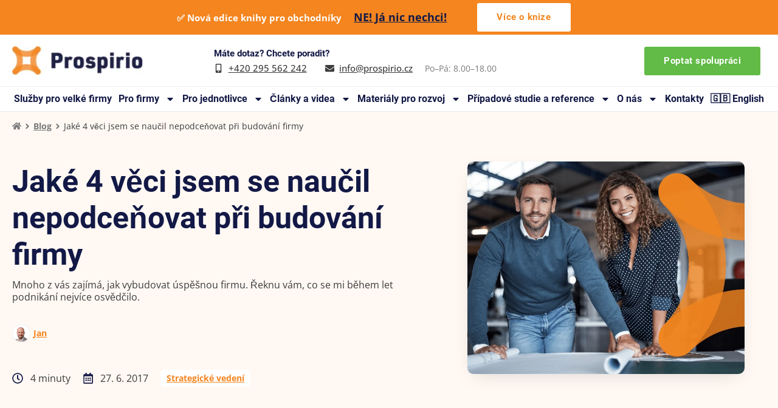

--- FILE ---
content_type: text/html; charset=UTF-8
request_url: https://www.prospirio.cz/jake-4-veci-jsem-se-naucil-nepodcenovat-pri-budovani-firmy
body_size: 51814
content:
<!DOCTYPE html>
<html lang="cs">
<head>
	<meta charset="UTF-8">
	<meta name='robots' content='index, follow, max-image-preview:large, max-snippet:-1, max-video-preview:-1' />
<meta name="viewport" content="width=device-width, initial-scale=1">
	<!-- This site is optimized with the Yoast SEO plugin v22.5 - https://yoast.com/wordpress/plugins/seo/ -->
	<title>Jaké 4 věci jsem se naučil nepodceňovat při budování firmy - Prospirio</title>
	<meta name="description" content="Mnoho z vás zajímá, jak vybudovat úspěšnou firmu. Osvědčily se nám 4 základní věci, které je důležité při startu jakéhokoliv nového projektu nepodcenit." />
	<link rel="canonical" href="https://www.prospirio.cz/jake-4-veci-jsem-se-naucil-nepodcenovat-pri-budovani-firmy" />
	<meta property="og:locale" content="cs_CZ" />
	<meta property="og:type" content="article" />
	<meta property="og:title" content="Jaké 4 věci jsem se naučil nepodceňovat při budování firmy - Prospirio" />
	<meta property="og:description" content="Mnoho z vás zajímá, jak vybudovat úspěšnou firmu. Osvědčily se nám 4 základní věci, které je důležité při startu jakéhokoliv nového projektu nepodcenit." />
	<meta property="og:url" content="https://www.prospirio.cz/jake-4-veci-jsem-se-naucil-nepodcenovat-pri-budovani-firmy" />
	<meta property="og:site_name" content="Prospirio" />
	<meta property="article:published_time" content="2017-06-27T21:30:21+00:00" />
	<meta property="article:modified_time" content="2022-02-09T13:04:54+00:00" />
	<meta property="og:image" content="https://www.prospirio.cz/wp-content/uploads/2022/01/Clanek-38.png" />
	<meta property="og:image:width" content="1280" />
	<meta property="og:image:height" content="640" />
	<meta property="og:image:type" content="image/png" />
	<meta name="author" content="lucie" />
	<meta name="twitter:card" content="summary_large_image" />
	<script type="application/ld+json" class="yoast-schema-graph">{"@context":"https://schema.org","@graph":[{"@type":"Article","@id":"https://www.prospirio.cz/jake-4-veci-jsem-se-naucil-nepodcenovat-pri-budovani-firmy#article","isPartOf":{"@id":"https://www.prospirio.cz/jake-4-veci-jsem-se-naucil-nepodcenovat-pri-budovani-firmy"},"author":{"name":"lucie","@id":"https://www.prospirio.cz/#/schema/person/47a4d933d7fb75782c945a413ccc0df8"},"headline":"Jaké 4 věci jsem se naučil nepodceňovat při budování firmy","datePublished":"2017-06-27T21:30:21+00:00","dateModified":"2022-02-09T13:04:54+00:00","mainEntityOfPage":{"@id":"https://www.prospirio.cz/jake-4-veci-jsem-se-naucil-nepodcenovat-pri-budovani-firmy"},"wordCount":229,"commentCount":0,"publisher":{"@id":"https://www.prospirio.cz/#organization"},"image":{"@id":"https://www.prospirio.cz/jake-4-veci-jsem-se-naucil-nepodcenovat-pri-budovani-firmy#primaryimage"},"thumbnailUrl":"https://www.prospirio.cz/wp-content/uploads/2022/01/Clanek-38.png","keywords":["Budování firmy","Startup","Úspěšná firma"],"articleSection":["Strategické vedení"],"inLanguage":"cs","potentialAction":[{"@type":"CommentAction","name":"Comment","target":["https://www.prospirio.cz/jake-4-veci-jsem-se-naucil-nepodcenovat-pri-budovani-firmy#respond"]}]},{"@type":"WebPage","@id":"https://www.prospirio.cz/jake-4-veci-jsem-se-naucil-nepodcenovat-pri-budovani-firmy","url":"https://www.prospirio.cz/jake-4-veci-jsem-se-naucil-nepodcenovat-pri-budovani-firmy","name":"Jaké 4 věci jsem se naučil nepodceňovat při budování firmy - Prospirio","isPartOf":{"@id":"https://www.prospirio.cz/#website"},"primaryImageOfPage":{"@id":"https://www.prospirio.cz/jake-4-veci-jsem-se-naucil-nepodcenovat-pri-budovani-firmy#primaryimage"},"image":{"@id":"https://www.prospirio.cz/jake-4-veci-jsem-se-naucil-nepodcenovat-pri-budovani-firmy#primaryimage"},"thumbnailUrl":"https://www.prospirio.cz/wp-content/uploads/2022/01/Clanek-38.png","datePublished":"2017-06-27T21:30:21+00:00","dateModified":"2022-02-09T13:04:54+00:00","description":"Mnoho z vás zajímá, jak vybudovat úspěšnou firmu. Osvědčily se nám 4 základní věci, které je důležité při startu jakéhokoliv nového projektu nepodcenit.","breadcrumb":{"@id":"https://www.prospirio.cz/jake-4-veci-jsem-se-naucil-nepodcenovat-pri-budovani-firmy#breadcrumb"},"inLanguage":"cs","potentialAction":[{"@type":"ReadAction","target":["https://www.prospirio.cz/jake-4-veci-jsem-se-naucil-nepodcenovat-pri-budovani-firmy"]}]},{"@type":"ImageObject","inLanguage":"cs","@id":"https://www.prospirio.cz/jake-4-veci-jsem-se-naucil-nepodcenovat-pri-budovani-firmy#primaryimage","url":"https://www.prospirio.cz/wp-content/uploads/2022/01/Clanek-38.png","contentUrl":"https://www.prospirio.cz/wp-content/uploads/2022/01/Clanek-38.png","width":1280,"height":640},{"@type":"BreadcrumbList","@id":"https://www.prospirio.cz/jake-4-veci-jsem-se-naucil-nepodcenovat-pri-budovani-firmy#breadcrumb","itemListElement":[{"@type":"ListItem","position":1,"name":"Domů","item":"https://www.prospirio.cz/"},{"@type":"ListItem","position":2,"name":"Jaké 4 věci jsem se naučil nepodceňovat při budování firmy"}]},{"@type":"WebSite","@id":"https://www.prospirio.cz/#website","url":"https://www.prospirio.cz/","name":"Prospirio","description":"Každý může mít lepší obchodní výsledky","publisher":{"@id":"https://www.prospirio.cz/#organization"},"potentialAction":[{"@type":"SearchAction","target":{"@type":"EntryPoint","urlTemplate":"https://www.prospirio.cz/?s={search_term_string}"},"query-input":"required name=search_term_string"}],"inLanguage":"cs"},{"@type":"Organization","@id":"https://www.prospirio.cz/#organization","name":"Prospirio","url":"https://www.prospirio.cz/","logo":{"@type":"ImageObject","inLanguage":"cs","@id":"https://www.prospirio.cz/#/schema/logo/image/","url":"https://www.prospirio.cz/wp-content/uploads/2021/11/Primarni-logo-bile-pozadi-1.png","contentUrl":"https://www.prospirio.cz/wp-content/uploads/2021/11/Primarni-logo-bile-pozadi-1.png","width":180,"height":41,"caption":"Prospirio"},"image":{"@id":"https://www.prospirio.cz/#/schema/logo/image/"}},{"@type":"Person","@id":"https://www.prospirio.cz/#/schema/person/47a4d933d7fb75782c945a413ccc0df8","name":"lucie"}]}</script>
	<!-- / Yoast SEO plugin. -->


<link rel="alternate" type="application/rss+xml" title="Prospirio &raquo; RSS zdroj" href="https://www.prospirio.cz/feed" />
<link rel="alternate" type="application/rss+xml" title="Prospirio &raquo; RSS komentářů" href="https://www.prospirio.cz/comments/feed" />
<link rel="alternate" type="application/rss+xml" title="Prospirio &raquo; RSS komentářů pro Jaké 4 věci jsem se naučil nepodceňovat při budování firmy" href="https://www.prospirio.cz/jake-4-veci-jsem-se-naucil-nepodcenovat-pri-budovani-firmy/feed" />
<link rel='stylesheet' id='wp-block-library-css' href='https://www.prospirio.cz/wp-includes/css/dist/block-library/style.min.css?ver=a56045b71433c3ce04d12bdfd3a36f0c' media='all' />
<link rel='stylesheet' id='jet-engine-frontend-css' href='https://www.prospirio.cz/wp-content/plugins/jet-engine/assets/css/frontend.css?ver=3.4.3' media='all' />
<style id='classic-theme-styles-inline-css'>
/*! This file is auto-generated */
.wp-block-button__link{color:#fff;background-color:#32373c;border-radius:9999px;box-shadow:none;text-decoration:none;padding:calc(.667em + 2px) calc(1.333em + 2px);font-size:1.125em}.wp-block-file__button{background:#32373c;color:#fff;text-decoration:none}
</style>
<style id='global-styles-inline-css'>
body{--wp--preset--color--black: #000000;--wp--preset--color--cyan-bluish-gray: #abb8c3;--wp--preset--color--white: #ffffff;--wp--preset--color--pale-pink: #f78da7;--wp--preset--color--vivid-red: #cf2e2e;--wp--preset--color--luminous-vivid-orange: #ff6900;--wp--preset--color--luminous-vivid-amber: #fcb900;--wp--preset--color--light-green-cyan: #7bdcb5;--wp--preset--color--vivid-green-cyan: #00d084;--wp--preset--color--pale-cyan-blue: #8ed1fc;--wp--preset--color--vivid-cyan-blue: #0693e3;--wp--preset--color--vivid-purple: #9b51e0;--wp--preset--color--contrast: var(--contrast);--wp--preset--color--contrast-2: var(--contrast-2);--wp--preset--color--contrast-3: var(--contrast-3);--wp--preset--color--base: var(--base);--wp--preset--color--base-2: var(--base-2);--wp--preset--color--base-3: var(--base-3);--wp--preset--color--accent: var(--accent);--wp--preset--gradient--vivid-cyan-blue-to-vivid-purple: linear-gradient(135deg,rgba(6,147,227,1) 0%,rgb(155,81,224) 100%);--wp--preset--gradient--light-green-cyan-to-vivid-green-cyan: linear-gradient(135deg,rgb(122,220,180) 0%,rgb(0,208,130) 100%);--wp--preset--gradient--luminous-vivid-amber-to-luminous-vivid-orange: linear-gradient(135deg,rgba(252,185,0,1) 0%,rgba(255,105,0,1) 100%);--wp--preset--gradient--luminous-vivid-orange-to-vivid-red: linear-gradient(135deg,rgba(255,105,0,1) 0%,rgb(207,46,46) 100%);--wp--preset--gradient--very-light-gray-to-cyan-bluish-gray: linear-gradient(135deg,rgb(238,238,238) 0%,rgb(169,184,195) 100%);--wp--preset--gradient--cool-to-warm-spectrum: linear-gradient(135deg,rgb(74,234,220) 0%,rgb(151,120,209) 20%,rgb(207,42,186) 40%,rgb(238,44,130) 60%,rgb(251,105,98) 80%,rgb(254,248,76) 100%);--wp--preset--gradient--blush-light-purple: linear-gradient(135deg,rgb(255,206,236) 0%,rgb(152,150,240) 100%);--wp--preset--gradient--blush-bordeaux: linear-gradient(135deg,rgb(254,205,165) 0%,rgb(254,45,45) 50%,rgb(107,0,62) 100%);--wp--preset--gradient--luminous-dusk: linear-gradient(135deg,rgb(255,203,112) 0%,rgb(199,81,192) 50%,rgb(65,88,208) 100%);--wp--preset--gradient--pale-ocean: linear-gradient(135deg,rgb(255,245,203) 0%,rgb(182,227,212) 50%,rgb(51,167,181) 100%);--wp--preset--gradient--electric-grass: linear-gradient(135deg,rgb(202,248,128) 0%,rgb(113,206,126) 100%);--wp--preset--gradient--midnight: linear-gradient(135deg,rgb(2,3,129) 0%,rgb(40,116,252) 100%);--wp--preset--font-size--small: 13px;--wp--preset--font-size--medium: 20px;--wp--preset--font-size--large: 36px;--wp--preset--font-size--x-large: 42px;--wp--preset--spacing--20: 0.44rem;--wp--preset--spacing--30: 0.67rem;--wp--preset--spacing--40: 1rem;--wp--preset--spacing--50: 1.5rem;--wp--preset--spacing--60: 2.25rem;--wp--preset--spacing--70: 3.38rem;--wp--preset--spacing--80: 5.06rem;--wp--preset--shadow--natural: 6px 6px 9px rgba(0, 0, 0, 0.2);--wp--preset--shadow--deep: 12px 12px 50px rgba(0, 0, 0, 0.4);--wp--preset--shadow--sharp: 6px 6px 0px rgba(0, 0, 0, 0.2);--wp--preset--shadow--outlined: 6px 6px 0px -3px rgba(255, 255, 255, 1), 6px 6px rgba(0, 0, 0, 1);--wp--preset--shadow--crisp: 6px 6px 0px rgba(0, 0, 0, 1);}:where(.is-layout-flex){gap: 0.5em;}:where(.is-layout-grid){gap: 0.5em;}body .is-layout-flex{display: flex;}body .is-layout-flex{flex-wrap: wrap;align-items: center;}body .is-layout-flex > *{margin: 0;}body .is-layout-grid{display: grid;}body .is-layout-grid > *{margin: 0;}:where(.wp-block-columns.is-layout-flex){gap: 2em;}:where(.wp-block-columns.is-layout-grid){gap: 2em;}:where(.wp-block-post-template.is-layout-flex){gap: 1.25em;}:where(.wp-block-post-template.is-layout-grid){gap: 1.25em;}.has-black-color{color: var(--wp--preset--color--black) !important;}.has-cyan-bluish-gray-color{color: var(--wp--preset--color--cyan-bluish-gray) !important;}.has-white-color{color: var(--wp--preset--color--white) !important;}.has-pale-pink-color{color: var(--wp--preset--color--pale-pink) !important;}.has-vivid-red-color{color: var(--wp--preset--color--vivid-red) !important;}.has-luminous-vivid-orange-color{color: var(--wp--preset--color--luminous-vivid-orange) !important;}.has-luminous-vivid-amber-color{color: var(--wp--preset--color--luminous-vivid-amber) !important;}.has-light-green-cyan-color{color: var(--wp--preset--color--light-green-cyan) !important;}.has-vivid-green-cyan-color{color: var(--wp--preset--color--vivid-green-cyan) !important;}.has-pale-cyan-blue-color{color: var(--wp--preset--color--pale-cyan-blue) !important;}.has-vivid-cyan-blue-color{color: var(--wp--preset--color--vivid-cyan-blue) !important;}.has-vivid-purple-color{color: var(--wp--preset--color--vivid-purple) !important;}.has-black-background-color{background-color: var(--wp--preset--color--black) !important;}.has-cyan-bluish-gray-background-color{background-color: var(--wp--preset--color--cyan-bluish-gray) !important;}.has-white-background-color{background-color: var(--wp--preset--color--white) !important;}.has-pale-pink-background-color{background-color: var(--wp--preset--color--pale-pink) !important;}.has-vivid-red-background-color{background-color: var(--wp--preset--color--vivid-red) !important;}.has-luminous-vivid-orange-background-color{background-color: var(--wp--preset--color--luminous-vivid-orange) !important;}.has-luminous-vivid-amber-background-color{background-color: var(--wp--preset--color--luminous-vivid-amber) !important;}.has-light-green-cyan-background-color{background-color: var(--wp--preset--color--light-green-cyan) !important;}.has-vivid-green-cyan-background-color{background-color: var(--wp--preset--color--vivid-green-cyan) !important;}.has-pale-cyan-blue-background-color{background-color: var(--wp--preset--color--pale-cyan-blue) !important;}.has-vivid-cyan-blue-background-color{background-color: var(--wp--preset--color--vivid-cyan-blue) !important;}.has-vivid-purple-background-color{background-color: var(--wp--preset--color--vivid-purple) !important;}.has-black-border-color{border-color: var(--wp--preset--color--black) !important;}.has-cyan-bluish-gray-border-color{border-color: var(--wp--preset--color--cyan-bluish-gray) !important;}.has-white-border-color{border-color: var(--wp--preset--color--white) !important;}.has-pale-pink-border-color{border-color: var(--wp--preset--color--pale-pink) !important;}.has-vivid-red-border-color{border-color: var(--wp--preset--color--vivid-red) !important;}.has-luminous-vivid-orange-border-color{border-color: var(--wp--preset--color--luminous-vivid-orange) !important;}.has-luminous-vivid-amber-border-color{border-color: var(--wp--preset--color--luminous-vivid-amber) !important;}.has-light-green-cyan-border-color{border-color: var(--wp--preset--color--light-green-cyan) !important;}.has-vivid-green-cyan-border-color{border-color: var(--wp--preset--color--vivid-green-cyan) !important;}.has-pale-cyan-blue-border-color{border-color: var(--wp--preset--color--pale-cyan-blue) !important;}.has-vivid-cyan-blue-border-color{border-color: var(--wp--preset--color--vivid-cyan-blue) !important;}.has-vivid-purple-border-color{border-color: var(--wp--preset--color--vivid-purple) !important;}.has-vivid-cyan-blue-to-vivid-purple-gradient-background{background: var(--wp--preset--gradient--vivid-cyan-blue-to-vivid-purple) !important;}.has-light-green-cyan-to-vivid-green-cyan-gradient-background{background: var(--wp--preset--gradient--light-green-cyan-to-vivid-green-cyan) !important;}.has-luminous-vivid-amber-to-luminous-vivid-orange-gradient-background{background: var(--wp--preset--gradient--luminous-vivid-amber-to-luminous-vivid-orange) !important;}.has-luminous-vivid-orange-to-vivid-red-gradient-background{background: var(--wp--preset--gradient--luminous-vivid-orange-to-vivid-red) !important;}.has-very-light-gray-to-cyan-bluish-gray-gradient-background{background: var(--wp--preset--gradient--very-light-gray-to-cyan-bluish-gray) !important;}.has-cool-to-warm-spectrum-gradient-background{background: var(--wp--preset--gradient--cool-to-warm-spectrum) !important;}.has-blush-light-purple-gradient-background{background: var(--wp--preset--gradient--blush-light-purple) !important;}.has-blush-bordeaux-gradient-background{background: var(--wp--preset--gradient--blush-bordeaux) !important;}.has-luminous-dusk-gradient-background{background: var(--wp--preset--gradient--luminous-dusk) !important;}.has-pale-ocean-gradient-background{background: var(--wp--preset--gradient--pale-ocean) !important;}.has-electric-grass-gradient-background{background: var(--wp--preset--gradient--electric-grass) !important;}.has-midnight-gradient-background{background: var(--wp--preset--gradient--midnight) !important;}.has-small-font-size{font-size: var(--wp--preset--font-size--small) !important;}.has-medium-font-size{font-size: var(--wp--preset--font-size--medium) !important;}.has-large-font-size{font-size: var(--wp--preset--font-size--large) !important;}.has-x-large-font-size{font-size: var(--wp--preset--font-size--x-large) !important;}
.wp-block-navigation a:where(:not(.wp-element-button)){color: inherit;}
:where(.wp-block-post-template.is-layout-flex){gap: 1.25em;}:where(.wp-block-post-template.is-layout-grid){gap: 1.25em;}
:where(.wp-block-columns.is-layout-flex){gap: 2em;}:where(.wp-block-columns.is-layout-grid){gap: 2em;}
.wp-block-pullquote{font-size: 1.5em;line-height: 1.6;}
</style>
<link rel='stylesheet' id='cmplz-general-css' href='https://www.prospirio.cz/wp-content/plugins/complianz-gdpr-premium/assets/css/cookieblocker.min.css?ver=1714135388' media='all' />
<link rel='stylesheet' id='generate-comments-css' href='https://www.prospirio.cz/wp-content/themes/generatepress/assets/css/components/comments.min.css?ver=3.4.0' media='all' />
<link rel='stylesheet' id='generate-style-css' href='https://www.prospirio.cz/wp-content/themes/generatepress/assets/css/main.min.css?ver=3.4.0' media='all' />
<style id='generate-style-inline-css'>
body{background-color:var(--base-2);color:var(--contrast);}a{color:var(--accent);}a{text-decoration:underline;}.entry-title a, .site-branding a, a.button, .wp-block-button__link, .main-navigation a{text-decoration:none;}a:hover, a:focus, a:active{color:var(--contrast);}.wp-block-group__inner-container{max-width:1200px;margin-left:auto;margin-right:auto;}:root{--contrast:#222222;--contrast-2:#575760;--contrast-3:#b2b2be;--base:#f0f0f0;--base-2:#f7f8f9;--base-3:#ffffff;--accent:#1e73be;}:root .has-contrast-color{color:var(--contrast);}:root .has-contrast-background-color{background-color:var(--contrast);}:root .has-contrast-2-color{color:var(--contrast-2);}:root .has-contrast-2-background-color{background-color:var(--contrast-2);}:root .has-contrast-3-color{color:var(--contrast-3);}:root .has-contrast-3-background-color{background-color:var(--contrast-3);}:root .has-base-color{color:var(--base);}:root .has-base-background-color{background-color:var(--base);}:root .has-base-2-color{color:var(--base-2);}:root .has-base-2-background-color{background-color:var(--base-2);}:root .has-base-3-color{color:var(--base-3);}:root .has-base-3-background-color{background-color:var(--base-3);}:root .has-accent-color{color:var(--accent);}:root .has-accent-background-color{background-color:var(--accent);}.top-bar{background-color:#636363;color:#ffffff;}.top-bar a{color:#ffffff;}.top-bar a:hover{color:#303030;}.site-header{background-color:var(--base-3);}.main-title a,.main-title a:hover{color:var(--contrast);}.site-description{color:var(--contrast-2);}.mobile-menu-control-wrapper .menu-toggle,.mobile-menu-control-wrapper .menu-toggle:hover,.mobile-menu-control-wrapper .menu-toggle:focus,.has-inline-mobile-toggle #site-navigation.toggled{background-color:rgba(0, 0, 0, 0.02);}.main-navigation,.main-navigation ul ul{background-color:var(--base-3);}.main-navigation .main-nav ul li a, .main-navigation .menu-toggle, .main-navigation .menu-bar-items{color:var(--contrast);}.main-navigation .main-nav ul li:not([class*="current-menu-"]):hover > a, .main-navigation .main-nav ul li:not([class*="current-menu-"]):focus > a, .main-navigation .main-nav ul li.sfHover:not([class*="current-menu-"]) > a, .main-navigation .menu-bar-item:hover > a, .main-navigation .menu-bar-item.sfHover > a{color:var(--accent);}button.menu-toggle:hover,button.menu-toggle:focus{color:var(--contrast);}.main-navigation .main-nav ul li[class*="current-menu-"] > a{color:var(--accent);}.navigation-search input[type="search"],.navigation-search input[type="search"]:active, .navigation-search input[type="search"]:focus, .main-navigation .main-nav ul li.search-item.active > a, .main-navigation .menu-bar-items .search-item.active > a{color:var(--accent);}.main-navigation ul ul{background-color:var(--base);}.separate-containers .inside-article, .separate-containers .comments-area, .separate-containers .page-header, .one-container .container, .separate-containers .paging-navigation, .inside-page-header{background-color:var(--base-3);}.entry-title a{color:var(--contrast);}.entry-title a:hover{color:var(--contrast-2);}.entry-meta{color:var(--contrast-2);}.sidebar .widget{background-color:var(--base-3);}.footer-widgets{background-color:var(--base-3);}.site-info{background-color:var(--base-3);}input[type="text"],input[type="email"],input[type="url"],input[type="password"],input[type="search"],input[type="tel"],input[type="number"],textarea,select{color:var(--contrast);background-color:var(--base-2);border-color:var(--base);}input[type="text"]:focus,input[type="email"]:focus,input[type="url"]:focus,input[type="password"]:focus,input[type="search"]:focus,input[type="tel"]:focus,input[type="number"]:focus,textarea:focus,select:focus{color:var(--contrast);background-color:var(--base-2);border-color:var(--contrast-3);}button,html input[type="button"],input[type="reset"],input[type="submit"],a.button,a.wp-block-button__link:not(.has-background){color:#ffffff;background-color:#55555e;}button:hover,html input[type="button"]:hover,input[type="reset"]:hover,input[type="submit"]:hover,a.button:hover,button:focus,html input[type="button"]:focus,input[type="reset"]:focus,input[type="submit"]:focus,a.button:focus,a.wp-block-button__link:not(.has-background):active,a.wp-block-button__link:not(.has-background):focus,a.wp-block-button__link:not(.has-background):hover{color:#ffffff;background-color:#3f4047;}a.generate-back-to-top{background-color:rgba( 0,0,0,0.4 );color:#ffffff;}a.generate-back-to-top:hover,a.generate-back-to-top:focus{background-color:rgba( 0,0,0,0.6 );color:#ffffff;}:root{--gp-search-modal-bg-color:var(--base-3);--gp-search-modal-text-color:var(--contrast);--gp-search-modal-overlay-bg-color:rgba(0,0,0,0.2);}@media (max-width:768px){.main-navigation .menu-bar-item:hover > a, .main-navigation .menu-bar-item.sfHover > a{background:none;color:var(--contrast);}}.nav-below-header .main-navigation .inside-navigation.grid-container, .nav-above-header .main-navigation .inside-navigation.grid-container{padding:0px 20px 0px 20px;}.site-main .wp-block-group__inner-container{padding:40px;}.separate-containers .paging-navigation{padding-top:20px;padding-bottom:20px;}.entry-content .alignwide, body:not(.no-sidebar) .entry-content .alignfull{margin-left:-40px;width:calc(100% + 80px);max-width:calc(100% + 80px);}.rtl .menu-item-has-children .dropdown-menu-toggle{padding-left:20px;}.rtl .main-navigation .main-nav ul li.menu-item-has-children > a{padding-right:20px;}@media (max-width:768px){.separate-containers .inside-article, .separate-containers .comments-area, .separate-containers .page-header, .separate-containers .paging-navigation, .one-container .site-content, .inside-page-header{padding:30px;}.site-main .wp-block-group__inner-container{padding:30px;}.inside-top-bar{padding-right:30px;padding-left:30px;}.inside-header{padding-right:30px;padding-left:30px;}.widget-area .widget{padding-top:30px;padding-right:30px;padding-bottom:30px;padding-left:30px;}.footer-widgets-container{padding-top:30px;padding-right:30px;padding-bottom:30px;padding-left:30px;}.inside-site-info{padding-right:30px;padding-left:30px;}.entry-content .alignwide, body:not(.no-sidebar) .entry-content .alignfull{margin-left:-30px;width:calc(100% + 60px);max-width:calc(100% + 60px);}.one-container .site-main .paging-navigation{margin-bottom:20px;}}/* End cached CSS */.is-right-sidebar{width:30%;}.is-left-sidebar{width:30%;}.site-content .content-area{width:100%;}@media (max-width:768px){.main-navigation .menu-toggle,.sidebar-nav-mobile:not(#sticky-placeholder){display:block;}.main-navigation ul,.gen-sidebar-nav,.main-navigation:not(.slideout-navigation):not(.toggled) .main-nav > ul,.has-inline-mobile-toggle #site-navigation .inside-navigation > *:not(.navigation-search):not(.main-nav){display:none;}.nav-align-right .inside-navigation,.nav-align-center .inside-navigation{justify-content:space-between;}}
.elementor-template-full-width .site-content{display:block;}
</style>
<link rel='stylesheet' id='font-awesome-all-css' href='https://www.prospirio.cz/wp-content/plugins/jet-menu/assets/public/lib/font-awesome/css/all.min.css?ver=5.12.0' media='all' />
<link rel='stylesheet' id='font-awesome-v4-shims-css' href='https://www.prospirio.cz/wp-content/plugins/jet-menu/assets/public/lib/font-awesome/css/v4-shims.min.css?ver=5.12.0' media='all' />
<link rel='stylesheet' id='jet-menu-public-styles-css' href='https://www.prospirio.cz/wp-content/plugins/jet-menu/assets/public/css/public.css?ver=2.4.4' media='all' />
<link rel='stylesheet' id='jet-elements-css' href='https://www.prospirio.cz/wp-content/plugins/jet-elements/assets/css/jet-elements.css?ver=2.6.17.1' media='all' />
<link rel='stylesheet' id='jet-elements-skin-css' href='https://www.prospirio.cz/wp-content/plugins/jet-elements/assets/css/jet-elements-skin.css?ver=2.6.17.1' media='all' />
<link rel='stylesheet' id='elementor-frontend-css' href='https://www.prospirio.cz/wp-content/uploads/elementor/css/custom-frontend-lite.min.css?ver=1750328938' media='all' />
<style id='elementor-frontend-inline-css'>
.elementor-10242 .elementor-element.elementor-element-8120ffe:not(.elementor-motion-effects-element-type-background) > .elementor-widget-wrap, .elementor-10242 .elementor-element.elementor-element-8120ffe > .elementor-widget-wrap > .elementor-motion-effects-container > .elementor-motion-effects-layer{background-image:url("https://www.prospirio.cz/wp-content/uploads/2022/01/Klienti-kteri-s-nami-dlouhodobe-rostou-1.png");}.elementor-10242 .elementor-element.elementor-element-c670cb6:not(.elementor-motion-effects-element-type-background) > .elementor-widget-wrap, .elementor-10242 .elementor-element.elementor-element-c670cb6 > .elementor-widget-wrap > .elementor-motion-effects-container > .elementor-motion-effects-layer{background-image:url("https://www.prospirio.cz/wp-content/uploads/2024/04/playbook-1.jpg");}
.elementor-3488 .elementor-element.elementor-element-4343f47 > .elementor-widget-container{background-image:url("https://www.prospirio.cz/wp-content/uploads/2022/01/Clanek-38.png");}
</style>
<link rel='stylesheet' id='swiper-css' href='https://www.prospirio.cz/wp-content/plugins/elementor/assets/lib/swiper/v8/css/swiper.min.css?ver=8.4.5' media='all' />
<link rel='stylesheet' id='elementor-post-6-css' href='https://www.prospirio.cz/wp-content/uploads/elementor/css/post-6.css?ver=1750328938' media='all' />
<link rel='stylesheet' id='elementor-pro-css' href='https://www.prospirio.cz/wp-content/uploads/elementor/css/custom-pro-frontend-lite.min.css?ver=1750328938' media='all' />
<link rel='stylesheet' id='jet-tricks-frontend-css' href='https://www.prospirio.cz/wp-content/plugins/jet-tricks/assets/css/jet-tricks-frontend.css?ver=1.4.9' media='all' />
<link rel='stylesheet' id='elementor-post-10242-css' href='https://www.prospirio.cz/wp-content/uploads/elementor/css/post-10242.css?ver=1751995935' media='all' />
<link rel='stylesheet' id='elementor-post-996-css' href='https://www.prospirio.cz/wp-content/uploads/elementor/css/post-996.css?ver=1753690676' media='all' />
<link rel='stylesheet' id='elementor-post-9654-css' href='https://www.prospirio.cz/wp-content/uploads/elementor/css/post-9654.css?ver=1750328939' media='all' />
<link rel='stylesheet' id='elementor-post-1647-css' href='https://www.prospirio.cz/wp-content/uploads/elementor/css/post-1647.css?ver=1750328938' media='all' />
<link rel='stylesheet' id='elementor-post-1003-css' href='https://www.prospirio.cz/wp-content/uploads/elementor/css/post-1003.css?ver=1750328939' media='all' />
<link rel='stylesheet' id='elementor-post-3488-css' href='https://www.prospirio.cz/wp-content/uploads/elementor/css/post-3488.css?ver=1750345570' media='all' />
<link rel='stylesheet' id='elementor-post-2125-css' href='https://www.prospirio.cz/wp-content/uploads/elementor/css/post-2125.css?ver=1750337537' media='all' />
<link rel='stylesheet' id='elementor-post-214-css' href='https://www.prospirio.cz/wp-content/uploads/elementor/css/post-214.css?ver=1750328938' media='all' />
<link rel='stylesheet' id='google-fonts-1-css' href='//www.prospirio.cz/wp-content/uploads/omgf/google-fonts-1-mod-4va8w/google-fonts-1-mod-4va8w.css?ver=1681587213' media='all' />
<script src="https://www.prospirio.cz/wp-includes/js/jquery/jquery.min.js?ver=3.7.1" id="jquery-core-js"></script>
<script src="https://www.prospirio.cz/wp-includes/js/jquery/jquery-migrate.min.js?ver=3.4.1" id="jquery-migrate-js"></script>
<link rel="EditURI" type="application/rsd+xml" title="RSD" href="https://www.prospirio.cz/xmlrpc.php?rsd" />
<link rel="alternate" type="application/json+oembed" href="https://www.prospirio.cz/wp-json/oembed/1.0/embed?url=https%3A%2F%2Fwww.prospirio.cz%2Fjake-4-veci-jsem-se-naucil-nepodcenovat-pri-budovani-firmy" />
<link rel="alternate" type="text/xml+oembed" href="https://www.prospirio.cz/wp-json/oembed/1.0/embed?url=https%3A%2F%2Fwww.prospirio.cz%2Fjake-4-veci-jsem-se-naucil-nepodcenovat-pri-budovani-firmy&#038;format=xml" />
			<style>.cmplz-hidden {
					display: none !important;
				}</style><link rel="pingback" href="https://www.prospirio.cz/xmlrpc.php">
<meta name="generator" content="Elementor 3.21.3; features: e_optimized_assets_loading, e_optimized_css_loading, e_font_icon_svg; settings: css_print_method-external, google_font-enabled, font_display-auto">
<script type="text/javascript">
    (function(c,l,a,r,i,t,y){
        c[a]=c[a]||function(){(c[a].q=c[a].q||[]).push(arguments)};
        t=l.createElement(r);t.async=1;t.src="https://www.clarity.ms/tag/"+i;
        y=l.getElementsByTagName(r)[0];y.parentNode.insertBefore(t,y);
    })(window, document, "clarity", "script", "rmftfpqo2y");
</script>

<!-- Meta Pixel Code -->
<script data-service="facebook" data-category="marketing" type="text/plain">
!function(f,b,e,v,n,t,s){if(f.fbq)return;n=f.fbq=function(){n.callMethod?
n.callMethod.apply(n,arguments):n.queue.push(arguments)};if(!f._fbq)f._fbq=n;
n.push=n;n.loaded=!0;n.version='2.0';n.queue=[];t=b.createElement(e);t.async=!0;
t.src=v;s=b.getElementsByTagName(e)[0];s.parentNode.insertBefore(t,s)}(window,
document,'script','https://connect.facebook.net/en_US/fbevents.js?v=next');
</script>
<!-- End Meta Pixel Code -->

      <script data-service="facebook" data-category="marketing" type="text/plain">
        var url = window.location.origin + '?ob=open-bridge';
        fbq('set', 'openbridge', '767057277087297', url);
      </script>
    <script data-service="facebook" data-category="marketing" type="text/plain">fbq('init', '767057277087297', {}, {
    "agent": "wordpress-6.5.7-3.0.16"
})</script><script data-service="facebook" data-category="marketing" type="text/plain">
    fbq('track', 'PageView', []);
  </script>
<!-- Meta Pixel Code -->
<noscript>
<div class="cmplz-placeholder-parent"><img class="cmplz-placeholder-element cmplz-image" data-category="marketing" data-service="general" data-src-cmplz="https://www.facebook.com/tr?id=767057277087297&amp;ev=PageView&amp;noscript=1" height="1" width="1" style="display:none" alt="fbpx"
 src="https://www.prospirio.cz/wp-content/plugins/complianz-gdpr-premium/assets/images/placeholders/default-minimal.jpg"  /></div>
</noscript>
<!-- End Meta Pixel Code -->
<style>.recentcomments a{display:inline !important;padding:0 !important;margin:0 !important;}</style><link rel="icon" href="https://www.prospirio.cz/wp-content/uploads/2021/11/Favicon_kp-150x150.jpg" sizes="32x32" />
<link rel="icon" href="https://www.prospirio.cz/wp-content/uploads/2021/11/Favicon_kp-300x300.jpg" sizes="192x192" />
<link rel="apple-touch-icon" href="https://www.prospirio.cz/wp-content/uploads/2021/11/Favicon_kp-300x300.jpg" />
<meta name="msapplication-TileImage" content="https://www.prospirio.cz/wp-content/uploads/2021/11/Favicon_kp-300x300.jpg" />
		<style id="wp-custom-css">
			.b-tl.exp {
	color: #000 !important;
}

button#c-s-bn.c-bn.c_link {
	background-color: #fff !important;
}

button.b-tl.exp {
	border-color: #2d4156 !important;
}

.c-bn {
	border-color: #2d4156 !important;
}

button#c-s-bn.c-bn.c_link:hover {
	background-color: #2d4156 !important;
}

button#s-sv-bn.c-bn:hover {
	background-color: #2d4156 !important;
}

.jet-dropdown-arrow {
	width: 10px !important;
}


.oranzovy-column {  
		color: #fff !important;
		background-color: #F4851F;
    border-radius: 10px;
	  border: 1px solid #f2f2f2;
    box-shadow: 0px 10px 30px -10px rgba(0,0,0,0.15);
    display: flex;
    height: 100%;
		align-items: flex-start;    		justify-content: center;
    flex-direction: column;
		padding: 20px 35px !important;
}

.oranzovy-column h2{
	color: #fff !important;
	margin-bottom: 0px;
}

.oranzovy-column h3{
	color: #fff !important;
	margin-bottom: 0px;
}

.oranzovy-column p{
	margin-bottom: 0px;
}

.round-img {
	border-radius: 10px;
	box-shadow: 0px 10px 30px -10px rgba(0,0,0,0.1);
}

.modry-column {  
    color: #fff !important;
		background-color: #131946;
    border-radius: 10px;
	  border: 1px solid #f2f2f2;
    box-shadow: 0px 10px 30px -10px rgba(0,0,0,0.2);
    display: flex;
    height: 100%;
		align-items: flex-start;    		justify-content: center;
    flex-direction: column;
		padding: 20px 35px !important;
}

.modry-column h2{
	color: #fff !important;
	margin-bottom: 0px;
}

.modry-column h3{
	color: #fff !important;
	margin-bottom: 0px;
}

.modry-column p{
	margin-bottom: 0px;
}

.bily-column {  
    background-color: #fff;
    border-radius: 10px;
	  border: 1px solid #f2f2f2;
    box-shadow: 0px 10px 30px -10px rgba(0,0,0,0.2);
    display: flex;
    height: 100%;
		align-items: flex-start;    		justify-content: center;
    flex-direction: column;
		padding: 20px 35px !important;
	  
}

.bily-column h2{
	margin-bottom: 0px;
}

.bily-column h3{
	margin-bottom: 0px;
}

.bily-column p{
	margin-bottom: 0px;
}

.zarovnani-na-stred{
	align-items: center;
}		</style>
		</head>

<body data-rsssl=1 data-cmplz=1 class="post-template-default single single-post postid-5888 single-format-standard wp-custom-logo wp-embed-responsive no-sidebar nav-below-header separate-containers header-aligned-left dropdown-hover featured-image-active jet-desktop-menu-active elementor-default elementor-template-full-width elementor-kit-6 elementor-page-3488 full-width-content" itemtype="https://schema.org/Blog" itemscope>
	<a class="screen-reader-text skip-link" href="#content" title="Přeskočit na obsah">Přeskočit na obsah</a>		<div data-elementor-type="header" data-elementor-id="996" class="elementor elementor-996 elementor-location-header" data-elementor-post-type="elementor_library">
					<section class="elementor-section elementor-top-section elementor-element elementor-element-f145993 jedv-enabled--yes elementor-section-boxed elementor-section-height-default elementor-section-height-default" data-id="f145993" data-element_type="section" data-settings="{&quot;background_background&quot;:&quot;classic&quot;}">
						<div class="elementor-container elementor-column-gap-default">
					<div class="elementor-column elementor-col-100 elementor-top-column elementor-element elementor-element-8964512" data-id="8964512" data-element_type="column">
			<div class="elementor-widget-wrap elementor-element-populated">
						<div class="elementor-element elementor-element-42de059 elementor-widget__width-auto elementor-widget-tablet__width-inherit elementor-widget elementor-widget-heading" data-id="42de059" data-element_type="widget" data-widget_type="heading.default">
				<div class="elementor-widget-container">
			<style>/*! elementor - v3.21.0 - 25-04-2024 */
.elementor-heading-title{padding:0;margin:0;line-height:1}.elementor-widget-heading .elementor-heading-title[class*=elementor-size-]>a{color:inherit;font-size:inherit;line-height:inherit}.elementor-widget-heading .elementor-heading-title.elementor-size-small{font-size:15px}.elementor-widget-heading .elementor-heading-title.elementor-size-medium{font-size:19px}.elementor-widget-heading .elementor-heading-title.elementor-size-large{font-size:29px}.elementor-widget-heading .elementor-heading-title.elementor-size-xl{font-size:39px}.elementor-widget-heading .elementor-heading-title.elementor-size-xxl{font-size:59px}</style><div class="elementor-heading-title elementor-size-default">✅  Nová edice knihy pro obchodníky </div>		</div>
				</div>
				<div class="elementor-element elementor-element-a40a41c elementor-widget__width-auto elementor-widget elementor-widget-heading" data-id="a40a41c" data-element_type="widget" data-widget_type="heading.default">
				<div class="elementor-widget-container">
			<div class="elementor-heading-title elementor-size-default"><a href="https://www.prospirio.cz/ne-ja-nic-nechci?utm_source=web&#038;utm_medium=banner&#038;utm_campaign=kniha">NE! Já nic nechci! </a></div>		</div>
				</div>
				<div class="elementor-element elementor-element-dd05cc7 elementor-align-center elementor-widget__width-auto elementor-tablet-align-left elementor-mobile-align-left elementor-widget elementor-widget-button" data-id="dd05cc7" data-element_type="widget" data-widget_type="button.default">
				<div class="elementor-widget-container">
					<div class="elementor-button-wrapper">
			<a class="elementor-button elementor-button-link elementor-size-sm" href="https://www.prospirio.cz/ne-ja-nic-nechci?utm_source=web&#038;utm_medium=banner&#038;utm_campaign=kniha">
						<span class="elementor-button-content-wrapper">
									<span class="elementor-button-text">Více o knize</span>
					</span>
					</a>
		</div>
				</div>
				</div>
					</div>
		</div>
					</div>
		</section>
				<section class="elementor-section elementor-top-section elementor-element elementor-element-fdef0a4 elementor-hidden-mobile elementor-hidden-tablet elementor-section-boxed elementor-section-height-default elementor-section-height-default" data-id="fdef0a4" data-element_type="section">
						<div class="elementor-container elementor-column-gap-default">
					<div class="elementor-column elementor-col-33 elementor-top-column elementor-element elementor-element-d9c1e7f" data-id="d9c1e7f" data-element_type="column">
			<div class="elementor-widget-wrap elementor-element-populated">
						<div class="elementor-element elementor-element-0d1ec19 elementor-widget elementor-widget-image" data-id="0d1ec19" data-element_type="widget" data-widget_type="image.default">
				<div class="elementor-widget-container">
			<style>/*! elementor - v3.21.0 - 25-04-2024 */
.elementor-widget-image{text-align:center}.elementor-widget-image a{display:inline-block}.elementor-widget-image a img[src$=".svg"]{width:48px}.elementor-widget-image img{vertical-align:middle;display:inline-block}</style>											<a href="/">
							<img width="200" height="45" src="https://www.prospirio.cz/wp-content/uploads/2021/12/Primarni-logo-bile-pozadi-100-1.jpg" class="attachment-medium size-medium wp-image-12082" alt="" />								</a>
													</div>
				</div>
					</div>
		</div>
				<div class="elementor-column elementor-col-33 elementor-top-column elementor-element elementor-element-8d26d37" data-id="8d26d37" data-element_type="column">
			<div class="elementor-widget-wrap elementor-element-populated">
						<section class="elementor-section elementor-inner-section elementor-element elementor-element-876eadc elementor-section-boxed elementor-section-height-default elementor-section-height-default" data-id="876eadc" data-element_type="section">
						<div class="elementor-container elementor-column-gap-default">
					<div class="elementor-column elementor-col-100 elementor-inner-column elementor-element elementor-element-30fa207" data-id="30fa207" data-element_type="column">
			<div class="elementor-widget-wrap elementor-element-populated">
						<div class="elementor-element elementor-element-535297c elementor-widget__width-auto elementor-widget elementor-widget-heading" data-id="535297c" data-element_type="widget" data-widget_type="heading.default">
				<div class="elementor-widget-container">
			<h2 class="elementor-heading-title elementor-size-default">Máte dotaz? Chcete poradit?</h2>		</div>
				</div>
					</div>
		</div>
					</div>
		</section>
				<div class="elementor-element elementor-element-47116d0 elementor-icon-list--layout-inline elementor-align-center elementor-widget__width-auto elementor-hidden-tablet elementor-hidden-mobile elementor-list-item-link-full_width elementor-widget elementor-widget-icon-list" data-id="47116d0" data-element_type="widget" data-widget_type="icon-list.default">
				<div class="elementor-widget-container">
			<link rel="stylesheet" href="https://www.prospirio.cz/wp-content/uploads/elementor/css/custom-widget-icon-list.min.css?ver=1750328939">		<ul class="elementor-icon-list-items elementor-inline-items">
							<li class="elementor-icon-list-item elementor-inline-item">
											<a href="tel:+420295562242">

												<span class="elementor-icon-list-icon">
							<svg aria-hidden="true" class="e-font-icon-svg e-fas-mobile-alt" viewBox="0 0 320 512" xmlns="http://www.w3.org/2000/svg"><path d="M272 0H48C21.5 0 0 21.5 0 48v416c0 26.5 21.5 48 48 48h224c26.5 0 48-21.5 48-48V48c0-26.5-21.5-48-48-48zM160 480c-17.7 0-32-14.3-32-32s14.3-32 32-32 32 14.3 32 32-14.3 32-32 32zm112-108c0 6.6-5.4 12-12 12H60c-6.6 0-12-5.4-12-12V60c0-6.6 5.4-12 12-12h200c6.6 0 12 5.4 12 12v312z"></path></svg>						</span>
										<span class="elementor-icon-list-text">+420 295 562 242</span>
											</a>
									</li>
								<li class="elementor-icon-list-item elementor-inline-item">
											<a href="mailto:info@prospirio.cz">

												<span class="elementor-icon-list-icon">
							<svg aria-hidden="true" class="e-font-icon-svg e-fas-envelope" viewBox="0 0 512 512" xmlns="http://www.w3.org/2000/svg"><path d="M502.3 190.8c3.9-3.1 9.7-.2 9.7 4.7V400c0 26.5-21.5 48-48 48H48c-26.5 0-48-21.5-48-48V195.6c0-5 5.7-7.8 9.7-4.7 22.4 17.4 52.1 39.5 154.1 113.6 21.1 15.4 56.7 47.8 92.2 47.6 35.7.3 72-32.8 92.3-47.6 102-74.1 131.6-96.3 154-113.7zM256 320c23.2.4 56.6-29.2 73.4-41.4 132.7-96.3 142.8-104.7 173.4-128.7 5.8-4.5 9.2-11.5 9.2-18.9v-19c0-26.5-21.5-48-48-48H48C21.5 64 0 85.5 0 112v19c0 7.4 3.4 14.3 9.2 18.9 30.6 23.9 40.7 32.4 173.4 128.7 16.8 12.2 50.2 41.8 73.4 41.4z"></path></svg>						</span>
										<span class="elementor-icon-list-text">info@prospirio.cz</span>
											</a>
									</li>
						</ul>
				</div>
				</div>
				<div class="elementor-element elementor-element-f3c2044 elementor-widget__width-auto elementor-widget elementor-widget-heading" data-id="f3c2044" data-element_type="widget" data-widget_type="heading.default">
				<div class="elementor-widget-container">
			<div class="elementor-heading-title elementor-size-default"> Po–Pá: 8.00–18.00</div>		</div>
				</div>
					</div>
		</div>
				<div class="elementor-column elementor-col-33 elementor-top-column elementor-element elementor-element-3c916f1" data-id="3c916f1" data-element_type="column">
			<div class="elementor-widget-wrap elementor-element-populated">
						<div class="elementor-element elementor-element-61b743f elementor-align-left elementor-widget__width-auto elementor-tablet-align-left elementor-mobile-align-left elementor-widget elementor-widget-button" data-id="61b743f" data-element_type="widget" data-widget_type="button.default">
				<div class="elementor-widget-container">
					<div class="elementor-button-wrapper">
			<a class="elementor-button elementor-button-link elementor-size-sm" href="#elementor-action%3Aaction%3Dpopup%3Aopen%26settings%3DeyJpZCI6IjcwNjYiLCJ0b2dnbGUiOmZhbHNlfQ%3D%3D" target="_blank">
						<span class="elementor-button-content-wrapper">
									<span class="elementor-button-text">Poptat spolupráci</span>
					</span>
					</a>
		</div>
				</div>
				</div>
					</div>
		</div>
					</div>
		</section>
				<section class="elementor-section elementor-top-section elementor-element elementor-element-03f75ab elementor-hidden-mobile elementor-hidden-tablet elementor-section-boxed elementor-section-height-default elementor-section-height-default" data-id="03f75ab" data-element_type="section" id="hide-header" data-settings="{&quot;background_background&quot;:&quot;classic&quot;,&quot;sticky_on&quot;:[&quot;desktop&quot;],&quot;sticky&quot;:&quot;top&quot;,&quot;sticky_offset&quot;:0,&quot;sticky_effects_offset&quot;:0}">
						<div class="elementor-container elementor-column-gap-default">
					<div class="elementor-column elementor-col-100 elementor-top-column elementor-element elementor-element-1359623" data-id="1359623" data-element_type="column">
			<div class="elementor-widget-wrap elementor-element-populated">
						<div class="elementor-element elementor-element-4532db9 elementor-nav-menu__align-justify elementor-nav-menu--dropdown-tablet elementor-nav-menu__text-align-aside elementor-nav-menu--toggle elementor-nav-menu--burger elementor-widget elementor-widget-nav-menu" data-id="4532db9" data-element_type="widget" data-settings="{&quot;layout&quot;:&quot;horizontal&quot;,&quot;submenu_icon&quot;:{&quot;value&quot;:&quot;&lt;svg class=\&quot;e-font-icon-svg e-fas-caret-down\&quot; viewBox=\&quot;0 0 320 512\&quot; xmlns=\&quot;http:\/\/www.w3.org\/2000\/svg\&quot;&gt;&lt;path d=\&quot;M31.3 192h257.3c17.8 0 26.7 21.5 14.1 34.1L174.1 354.8c-7.8 7.8-20.5 7.8-28.3 0L17.2 226.1C4.6 213.5 13.5 192 31.3 192z\&quot;&gt;&lt;\/path&gt;&lt;\/svg&gt;&quot;,&quot;library&quot;:&quot;fa-solid&quot;},&quot;toggle&quot;:&quot;burger&quot;}" data-widget_type="nav-menu.default">
				<div class="elementor-widget-container">
			<link rel="stylesheet" href="https://www.prospirio.cz/wp-content/uploads/elementor/css/custom-pro-widget-nav-menu.min.css?ver=1750328939">			<nav class="elementor-nav-menu--main elementor-nav-menu__container elementor-nav-menu--layout-horizontal e--pointer-underline e--animation-fade">
				<ul id="menu-1-4532db9" class="elementor-nav-menu"><li class="menu-item menu-item-type-post_type menu-item-object-page menu-item-12870"><a href="https://www.prospirio.cz/sluzby-pro-velke-firmy" class="elementor-item">Služby pro velké firmy</a></li>
<li class="menu-item menu-item-type-post_type_archive menu-item-object-pro-firmy menu-item-has-children menu-item-12884"><a href="https://www.prospirio.cz/pro-firmy" class="elementor-item">Pro firmy</a>
<ul class="sub-menu elementor-nav-menu--dropdown">
	<li class="menu-item menu-item-type-post_type menu-item-object-pro-firmy menu-item-12885"><a href="https://www.prospirio.cz/pro-firmy/business-strategie-a-procesy" class="elementor-sub-item">Business strategie a procesy</a></li>
	<li class="menu-item menu-item-type-post_type menu-item-object-pro-firmy menu-item-12890"><a href="https://www.prospirio.cz/pro-firmy/obchod-a-jeho-rizeni" class="elementor-sub-item">Obchod a jeho řízení</a></li>
	<li class="menu-item menu-item-type-post_type menu-item-object-pro-firmy menu-item-12888"><a href="https://www.prospirio.cz/pro-firmy/hr-a-nabor" class="elementor-sub-item">HR a nábor</a></li>
	<li class="menu-item menu-item-type-post_type menu-item-object-pro-firmy menu-item-12891"><a href="https://www.prospirio.cz/pro-firmy/talent-management" class="elementor-sub-item">Talent management</a></li>
	<li class="menu-item menu-item-type-post_type menu-item-object-pro-firmy menu-item-12889"><a href="https://www.prospirio.cz/pro-firmy/krizove-rizeni-a-change-management" class="elementor-sub-item">Krizové řízení a change management</a></li>
	<li class="menu-item menu-item-type-post_type menu-item-object-pro-firmy menu-item-12887"><a href="https://www.prospirio.cz/pro-firmy/financni-audit-a-cashflow" class="elementor-sub-item">Finanční audit a cashflow</a></li>
	<li class="menu-item menu-item-type-post_type menu-item-object-pro-firmy menu-item-12892"><a href="https://www.prospirio.cz/pro-firmy/zakaznicka-pece" class="elementor-sub-item">Zákaznická péče</a></li>
	<li class="menu-item menu-item-type-post_type menu-item-object-pro-firmy menu-item-12886"><a href="https://www.prospirio.cz/pro-firmy/expanze" class="elementor-sub-item">Expanze</a></li>
</ul>
</li>
<li class="menu-item menu-item-type-post_type_archive menu-item-object-pro-jednotlivce menu-item-has-children menu-item-12893"><a href="https://www.prospirio.cz/pro-jednotlivce" class="elementor-item">Pro jednotlivce</a>
<ul class="sub-menu elementor-nav-menu--dropdown">
	<li class="menu-item menu-item-type-post_type_archive menu-item-object-workshopy menu-item-13441"><a href="https://www.prospirio.cz/workshopy" class="elementor-sub-item">Katalog otevřených workshopů</a></li>
	<li class="menu-item menu-item-type-post_type menu-item-object-pro-jednotlivce menu-item-12898"><a href="https://www.prospirio.cz/pro-jednotlivce/umeni-b2b-a-b2c-prodeje" class="elementor-sub-item">Umění B2B a B2C prodeje</a></li>
	<li class="menu-item menu-item-type-post_type menu-item-object-pro-jednotlivce menu-item-12895"><a href="https://www.prospirio.cz/pro-jednotlivce/leadership-2-0" class="elementor-sub-item">Leadership 2.0</a></li>
	<li class="menu-item menu-item-type-post_type menu-item-object-pro-jednotlivce menu-item-12900"><a href="https://www.prospirio.cz/pro-jednotlivce/zvyseni-uspesnosti-obchodnich-hovoru" class="elementor-sub-item">Zvýšení úspěšnosti obchodních hovorů</a></li>
	<li class="menu-item menu-item-type-post_type menu-item-object-pro-jednotlivce menu-item-12899"><a href="https://www.prospirio.cz/pro-jednotlivce/ziskavani-novych-zakazniku" class="elementor-sub-item">Získávání nových zákazníků</a></li>
	<li class="menu-item menu-item-type-post_type menu-item-object-pro-jednotlivce menu-item-12896"><a href="https://www.prospirio.cz/pro-jednotlivce/prezentacni-dovednosti" class="elementor-sub-item">Prezentační dovednosti</a></li>
	<li class="menu-item menu-item-type-post_type menu-item-object-pro-jednotlivce menu-item-12897"><a href="https://www.prospirio.cz/pro-jednotlivce/strategicke-rizeni-firmy" class="elementor-sub-item">Strategické řízení firmy</a></li>
	<li class="menu-item menu-item-type-post_type menu-item-object-pro-jednotlivce menu-item-12894"><a href="https://www.prospirio.cz/pro-jednotlivce/efektivni-naborova-strategie-a-moderni-hr" class="elementor-sub-item">Efektivní náborová strategie a moderní HR</a></li>
</ul>
</li>
<li class="menu-item menu-item-type-post_type menu-item-object-page menu-item-has-children menu-item-12866"><a href="https://www.prospirio.cz/clanky-a-videa" class="elementor-item">Články a videa</a>
<ul class="sub-menu elementor-nav-menu--dropdown">
	<li class="menu-item menu-item-type-post_type menu-item-object-page current_page_parent menu-item-12865"><a href="https://www.prospirio.cz/blog" class="elementor-sub-item">Články</a></li>
	<li class="menu-item menu-item-type-taxonomy menu-item-object-category menu-item-12878"><a href="https://www.prospirio.cz/category/janicnechci" class="elementor-sub-item">#janicnechci</a></li>
	<li class="menu-item menu-item-type-taxonomy menu-item-object-category menu-item-12879"><a href="https://www.prospirio.cz/category/energetak" class="elementor-sub-item">Energeťák</a></li>
	<li class="menu-item menu-item-type-post_type_archive menu-item-object-caste-dotazy menu-item-12880"><a href="https://www.prospirio.cz/caste-dotazy" class="elementor-sub-item">Na co se ptáte</a></li>
</ul>
</li>
<li class="menu-item menu-item-type-post_type menu-item-object-page menu-item-has-children menu-item-12871"><a href="https://www.prospirio.cz/materialy-pro-rozvoj" class="elementor-item">Materiály pro rozvoj</a>
<ul class="sub-menu elementor-nav-menu--dropdown">
	<li class="menu-item menu-item-type-post_type_archive menu-item-object-knihy menu-item-12874"><a href="https://www.prospirio.cz/knihy" class="elementor-sub-item">Knihy a manuály</a></li>
	<li class="menu-item menu-item-type-post_type_archive menu-item-object-materialy-zdarma menu-item-12877"><a href="https://www.prospirio.cz/materialy-zdarma" class="elementor-sub-item">Ebooky, vzory a další</a></li>
	<li class="menu-item menu-item-type-post_type_archive menu-item-object-webinare menu-item-12875"><a href="https://www.prospirio.cz/webinare" class="elementor-sub-item">Webináře</a></li>
	<li class="menu-item menu-item-type-post_type_archive menu-item-object-manualy menu-item-12876"><a href="https://www.prospirio.cz/smlouvy" class="elementor-sub-item">Smlouvy</a></li>
	<li class="menu-item menu-item-type-custom menu-item-object-custom menu-item-13439"><a href="/online-kurzy" class="elementor-sub-item">Online kurzy</a></li>
</ul>
</li>
<li class="menu-item menu-item-type-post_type menu-item-object-page menu-item-has-children menu-item-12869"><a href="https://www.prospirio.cz/pripadove-studie-a-reference" class="elementor-item">Případové studie a reference</a>
<ul class="sub-menu elementor-nav-menu--dropdown">
	<li class="menu-item menu-item-type-custom menu-item-object-custom menu-item-12901"><a href="https://www.prospirio.cz/tag/pripadova-studie" class="elementor-sub-item">Případové studie</a></li>
	<li class="menu-item menu-item-type-post_type menu-item-object-page menu-item-12873"><a href="https://www.prospirio.cz/reference" class="elementor-sub-item">Reference</a></li>
</ul>
</li>
<li class="menu-item menu-item-type-post_type menu-item-object-page menu-item-has-children menu-item-12868"><a href="https://www.prospirio.cz/o-nas" class="elementor-item">O nás</a>
<ul class="sub-menu elementor-nav-menu--dropdown">
	<li class="menu-item menu-item-type-post_type_archive menu-item-object-nas-tym menu-item-12882"><a href="https://www.prospirio.cz/nas-tym" class="elementor-sub-item">Náš tým</a></li>
	<li class="menu-item menu-item-type-post_type menu-item-object-page menu-item-12872"><a href="https://www.prospirio.cz/napsali-o-nas" class="elementor-sub-item">Napsali o nás</a></li>
	<li class="menu-item menu-item-type-post_type menu-item-object-page menu-item-12883"><a href="https://www.prospirio.cz/kde-se-muzeme-potkat" class="elementor-sub-item">Kde se můžeme potkat</a></li>
</ul>
</li>
<li class="menu-item menu-item-type-post_type menu-item-object-page menu-item-12867"><a href="https://www.prospirio.cz/kontakty" class="elementor-item">Kontakty</a></li>
<li class="menu-item menu-item-type-custom menu-item-object-custom menu-item-13212"><a href="/homepage" class="elementor-item">🇬🇧 English</a></li>
</ul>			</nav>
					<div class="elementor-menu-toggle" role="button" tabindex="0" aria-label="Menu Toggle" aria-expanded="false">
			<svg aria-hidden="true" role="presentation" class="elementor-menu-toggle__icon--open e-font-icon-svg e-eicon-menu-bar" viewBox="0 0 1000 1000" xmlns="http://www.w3.org/2000/svg"><path d="M104 333H896C929 333 958 304 958 271S929 208 896 208H104C71 208 42 237 42 271S71 333 104 333ZM104 583H896C929 583 958 554 958 521S929 458 896 458H104C71 458 42 487 42 521S71 583 104 583ZM104 833H896C929 833 958 804 958 771S929 708 896 708H104C71 708 42 737 42 771S71 833 104 833Z"></path></svg><svg aria-hidden="true" role="presentation" class="elementor-menu-toggle__icon--close e-font-icon-svg e-eicon-close" viewBox="0 0 1000 1000" xmlns="http://www.w3.org/2000/svg"><path d="M742 167L500 408 258 167C246 154 233 150 217 150 196 150 179 158 167 167 154 179 150 196 150 212 150 229 154 242 171 254L408 500 167 742C138 771 138 800 167 829 196 858 225 858 254 829L496 587 738 829C750 842 767 846 783 846 800 846 817 842 829 829 842 817 846 804 846 783 846 767 842 750 829 737L588 500 833 258C863 229 863 200 833 171 804 137 775 137 742 167Z"></path></svg>			<span class="elementor-screen-only">Menu</span>
		</div>
					<nav class="elementor-nav-menu--dropdown elementor-nav-menu__container" aria-hidden="true">
				<ul id="menu-2-4532db9" class="elementor-nav-menu"><li class="menu-item menu-item-type-post_type menu-item-object-page menu-item-12870"><a href="https://www.prospirio.cz/sluzby-pro-velke-firmy" class="elementor-item" tabindex="-1">Služby pro velké firmy</a></li>
<li class="menu-item menu-item-type-post_type_archive menu-item-object-pro-firmy menu-item-has-children menu-item-12884"><a href="https://www.prospirio.cz/pro-firmy" class="elementor-item" tabindex="-1">Pro firmy</a>
<ul class="sub-menu elementor-nav-menu--dropdown">
	<li class="menu-item menu-item-type-post_type menu-item-object-pro-firmy menu-item-12885"><a href="https://www.prospirio.cz/pro-firmy/business-strategie-a-procesy" class="elementor-sub-item" tabindex="-1">Business strategie a procesy</a></li>
	<li class="menu-item menu-item-type-post_type menu-item-object-pro-firmy menu-item-12890"><a href="https://www.prospirio.cz/pro-firmy/obchod-a-jeho-rizeni" class="elementor-sub-item" tabindex="-1">Obchod a jeho řízení</a></li>
	<li class="menu-item menu-item-type-post_type menu-item-object-pro-firmy menu-item-12888"><a href="https://www.prospirio.cz/pro-firmy/hr-a-nabor" class="elementor-sub-item" tabindex="-1">HR a nábor</a></li>
	<li class="menu-item menu-item-type-post_type menu-item-object-pro-firmy menu-item-12891"><a href="https://www.prospirio.cz/pro-firmy/talent-management" class="elementor-sub-item" tabindex="-1">Talent management</a></li>
	<li class="menu-item menu-item-type-post_type menu-item-object-pro-firmy menu-item-12889"><a href="https://www.prospirio.cz/pro-firmy/krizove-rizeni-a-change-management" class="elementor-sub-item" tabindex="-1">Krizové řízení a change management</a></li>
	<li class="menu-item menu-item-type-post_type menu-item-object-pro-firmy menu-item-12887"><a href="https://www.prospirio.cz/pro-firmy/financni-audit-a-cashflow" class="elementor-sub-item" tabindex="-1">Finanční audit a cashflow</a></li>
	<li class="menu-item menu-item-type-post_type menu-item-object-pro-firmy menu-item-12892"><a href="https://www.prospirio.cz/pro-firmy/zakaznicka-pece" class="elementor-sub-item" tabindex="-1">Zákaznická péče</a></li>
	<li class="menu-item menu-item-type-post_type menu-item-object-pro-firmy menu-item-12886"><a href="https://www.prospirio.cz/pro-firmy/expanze" class="elementor-sub-item" tabindex="-1">Expanze</a></li>
</ul>
</li>
<li class="menu-item menu-item-type-post_type_archive menu-item-object-pro-jednotlivce menu-item-has-children menu-item-12893"><a href="https://www.prospirio.cz/pro-jednotlivce" class="elementor-item" tabindex="-1">Pro jednotlivce</a>
<ul class="sub-menu elementor-nav-menu--dropdown">
	<li class="menu-item menu-item-type-post_type_archive menu-item-object-workshopy menu-item-13441"><a href="https://www.prospirio.cz/workshopy" class="elementor-sub-item" tabindex="-1">Katalog otevřených workshopů</a></li>
	<li class="menu-item menu-item-type-post_type menu-item-object-pro-jednotlivce menu-item-12898"><a href="https://www.prospirio.cz/pro-jednotlivce/umeni-b2b-a-b2c-prodeje" class="elementor-sub-item" tabindex="-1">Umění B2B a B2C prodeje</a></li>
	<li class="menu-item menu-item-type-post_type menu-item-object-pro-jednotlivce menu-item-12895"><a href="https://www.prospirio.cz/pro-jednotlivce/leadership-2-0" class="elementor-sub-item" tabindex="-1">Leadership 2.0</a></li>
	<li class="menu-item menu-item-type-post_type menu-item-object-pro-jednotlivce menu-item-12900"><a href="https://www.prospirio.cz/pro-jednotlivce/zvyseni-uspesnosti-obchodnich-hovoru" class="elementor-sub-item" tabindex="-1">Zvýšení úspěšnosti obchodních hovorů</a></li>
	<li class="menu-item menu-item-type-post_type menu-item-object-pro-jednotlivce menu-item-12899"><a href="https://www.prospirio.cz/pro-jednotlivce/ziskavani-novych-zakazniku" class="elementor-sub-item" tabindex="-1">Získávání nových zákazníků</a></li>
	<li class="menu-item menu-item-type-post_type menu-item-object-pro-jednotlivce menu-item-12896"><a href="https://www.prospirio.cz/pro-jednotlivce/prezentacni-dovednosti" class="elementor-sub-item" tabindex="-1">Prezentační dovednosti</a></li>
	<li class="menu-item menu-item-type-post_type menu-item-object-pro-jednotlivce menu-item-12897"><a href="https://www.prospirio.cz/pro-jednotlivce/strategicke-rizeni-firmy" class="elementor-sub-item" tabindex="-1">Strategické řízení firmy</a></li>
	<li class="menu-item menu-item-type-post_type menu-item-object-pro-jednotlivce menu-item-12894"><a href="https://www.prospirio.cz/pro-jednotlivce/efektivni-naborova-strategie-a-moderni-hr" class="elementor-sub-item" tabindex="-1">Efektivní náborová strategie a moderní HR</a></li>
</ul>
</li>
<li class="menu-item menu-item-type-post_type menu-item-object-page menu-item-has-children menu-item-12866"><a href="https://www.prospirio.cz/clanky-a-videa" class="elementor-item" tabindex="-1">Články a videa</a>
<ul class="sub-menu elementor-nav-menu--dropdown">
	<li class="menu-item menu-item-type-post_type menu-item-object-page current_page_parent menu-item-12865"><a href="https://www.prospirio.cz/blog" class="elementor-sub-item" tabindex="-1">Články</a></li>
	<li class="menu-item menu-item-type-taxonomy menu-item-object-category menu-item-12878"><a href="https://www.prospirio.cz/category/janicnechci" class="elementor-sub-item" tabindex="-1">#janicnechci</a></li>
	<li class="menu-item menu-item-type-taxonomy menu-item-object-category menu-item-12879"><a href="https://www.prospirio.cz/category/energetak" class="elementor-sub-item" tabindex="-1">Energeťák</a></li>
	<li class="menu-item menu-item-type-post_type_archive menu-item-object-caste-dotazy menu-item-12880"><a href="https://www.prospirio.cz/caste-dotazy" class="elementor-sub-item" tabindex="-1">Na co se ptáte</a></li>
</ul>
</li>
<li class="menu-item menu-item-type-post_type menu-item-object-page menu-item-has-children menu-item-12871"><a href="https://www.prospirio.cz/materialy-pro-rozvoj" class="elementor-item" tabindex="-1">Materiály pro rozvoj</a>
<ul class="sub-menu elementor-nav-menu--dropdown">
	<li class="menu-item menu-item-type-post_type_archive menu-item-object-knihy menu-item-12874"><a href="https://www.prospirio.cz/knihy" class="elementor-sub-item" tabindex="-1">Knihy a manuály</a></li>
	<li class="menu-item menu-item-type-post_type_archive menu-item-object-materialy-zdarma menu-item-12877"><a href="https://www.prospirio.cz/materialy-zdarma" class="elementor-sub-item" tabindex="-1">Ebooky, vzory a další</a></li>
	<li class="menu-item menu-item-type-post_type_archive menu-item-object-webinare menu-item-12875"><a href="https://www.prospirio.cz/webinare" class="elementor-sub-item" tabindex="-1">Webináře</a></li>
	<li class="menu-item menu-item-type-post_type_archive menu-item-object-manualy menu-item-12876"><a href="https://www.prospirio.cz/smlouvy" class="elementor-sub-item" tabindex="-1">Smlouvy</a></li>
	<li class="menu-item menu-item-type-custom menu-item-object-custom menu-item-13439"><a href="/online-kurzy" class="elementor-sub-item" tabindex="-1">Online kurzy</a></li>
</ul>
</li>
<li class="menu-item menu-item-type-post_type menu-item-object-page menu-item-has-children menu-item-12869"><a href="https://www.prospirio.cz/pripadove-studie-a-reference" class="elementor-item" tabindex="-1">Případové studie a reference</a>
<ul class="sub-menu elementor-nav-menu--dropdown">
	<li class="menu-item menu-item-type-custom menu-item-object-custom menu-item-12901"><a href="https://www.prospirio.cz/tag/pripadova-studie" class="elementor-sub-item" tabindex="-1">Případové studie</a></li>
	<li class="menu-item menu-item-type-post_type menu-item-object-page menu-item-12873"><a href="https://www.prospirio.cz/reference" class="elementor-sub-item" tabindex="-1">Reference</a></li>
</ul>
</li>
<li class="menu-item menu-item-type-post_type menu-item-object-page menu-item-has-children menu-item-12868"><a href="https://www.prospirio.cz/o-nas" class="elementor-item" tabindex="-1">O nás</a>
<ul class="sub-menu elementor-nav-menu--dropdown">
	<li class="menu-item menu-item-type-post_type_archive menu-item-object-nas-tym menu-item-12882"><a href="https://www.prospirio.cz/nas-tym" class="elementor-sub-item" tabindex="-1">Náš tým</a></li>
	<li class="menu-item menu-item-type-post_type menu-item-object-page menu-item-12872"><a href="https://www.prospirio.cz/napsali-o-nas" class="elementor-sub-item" tabindex="-1">Napsali o nás</a></li>
	<li class="menu-item menu-item-type-post_type menu-item-object-page menu-item-12883"><a href="https://www.prospirio.cz/kde-se-muzeme-potkat" class="elementor-sub-item" tabindex="-1">Kde se můžeme potkat</a></li>
</ul>
</li>
<li class="menu-item menu-item-type-post_type menu-item-object-page menu-item-12867"><a href="https://www.prospirio.cz/kontakty" class="elementor-item" tabindex="-1">Kontakty</a></li>
<li class="menu-item menu-item-type-custom menu-item-object-custom menu-item-13212"><a href="/homepage" class="elementor-item" tabindex="-1">🇬🇧 English</a></li>
</ul>			</nav>
				</div>
				</div>
					</div>
		</div>
					</div>
		</section>
				<section class="elementor-section elementor-top-section elementor-element elementor-element-c6f8038 elementor-hidden-desktop elementor-section-boxed elementor-section-height-default elementor-section-height-default" data-id="c6f8038" data-element_type="section" data-settings="{&quot;background_background&quot;:&quot;classic&quot;}">
						<div class="elementor-container elementor-column-gap-default">
					<div class="elementor-column elementor-col-50 elementor-top-column elementor-element elementor-element-2bf19a9" data-id="2bf19a9" data-element_type="column">
			<div class="elementor-widget-wrap elementor-element-populated">
						<div class="elementor-element elementor-element-0cda4dc elementor-widget elementor-widget-image" data-id="0cda4dc" data-element_type="widget" data-widget_type="image.default">
				<div class="elementor-widget-container">
														<a href="/">
							<img width="200" height="45" src="https://www.prospirio.cz/wp-content/uploads/2021/12/Primarni-logo-bile-pozadi-100-1.jpg" class="attachment-medium size-medium wp-image-12082" alt="" />								</a>
													</div>
				</div>
					</div>
		</div>
				<div class="elementor-column elementor-col-50 elementor-top-column elementor-element elementor-element-3be6b23" data-id="3be6b23" data-element_type="column">
			<div class="elementor-widget-wrap elementor-element-populated">
						<div class="elementor-element elementor-element-2361bc2 elementor-widget__width-auto elementor-widget-mobile__width-auto elementor-shape-rounded elementor-grid-0 e-grid-align-center elementor-widget elementor-widget-social-icons" data-id="2361bc2" data-element_type="widget" data-widget_type="social-icons.default">
				<div class="elementor-widget-container">
			<style>/*! elementor - v3.21.0 - 25-04-2024 */
.elementor-widget-social-icons.elementor-grid-0 .elementor-widget-container,.elementor-widget-social-icons.elementor-grid-mobile-0 .elementor-widget-container,.elementor-widget-social-icons.elementor-grid-tablet-0 .elementor-widget-container{line-height:1;font-size:0}.elementor-widget-social-icons:not(.elementor-grid-0):not(.elementor-grid-tablet-0):not(.elementor-grid-mobile-0) .elementor-grid{display:inline-grid}.elementor-widget-social-icons .elementor-grid{grid-column-gap:var(--grid-column-gap,5px);grid-row-gap:var(--grid-row-gap,5px);grid-template-columns:var(--grid-template-columns);justify-content:var(--justify-content,center);justify-items:var(--justify-content,center)}.elementor-icon.elementor-social-icon{font-size:var(--icon-size,25px);line-height:var(--icon-size,25px);width:calc(var(--icon-size, 25px) + 2 * var(--icon-padding, .5em));height:calc(var(--icon-size, 25px) + 2 * var(--icon-padding, .5em))}.elementor-social-icon{--e-social-icon-icon-color:#fff;display:inline-flex;background-color:#69727d;align-items:center;justify-content:center;text-align:center;cursor:pointer}.elementor-social-icon i{color:var(--e-social-icon-icon-color)}.elementor-social-icon svg{fill:var(--e-social-icon-icon-color)}.elementor-social-icon:last-child{margin:0}.elementor-social-icon:hover{opacity:.9;color:#fff}.elementor-social-icon-android{background-color:#a4c639}.elementor-social-icon-apple{background-color:#999}.elementor-social-icon-behance{background-color:#1769ff}.elementor-social-icon-bitbucket{background-color:#205081}.elementor-social-icon-codepen{background-color:#000}.elementor-social-icon-delicious{background-color:#39f}.elementor-social-icon-deviantart{background-color:#05cc47}.elementor-social-icon-digg{background-color:#005be2}.elementor-social-icon-dribbble{background-color:#ea4c89}.elementor-social-icon-elementor{background-color:#d30c5c}.elementor-social-icon-envelope{background-color:#ea4335}.elementor-social-icon-facebook,.elementor-social-icon-facebook-f{background-color:#3b5998}.elementor-social-icon-flickr{background-color:#0063dc}.elementor-social-icon-foursquare{background-color:#2d5be3}.elementor-social-icon-free-code-camp,.elementor-social-icon-freecodecamp{background-color:#006400}.elementor-social-icon-github{background-color:#333}.elementor-social-icon-gitlab{background-color:#e24329}.elementor-social-icon-globe{background-color:#69727d}.elementor-social-icon-google-plus,.elementor-social-icon-google-plus-g{background-color:#dd4b39}.elementor-social-icon-houzz{background-color:#7ac142}.elementor-social-icon-instagram{background-color:#262626}.elementor-social-icon-jsfiddle{background-color:#487aa2}.elementor-social-icon-link{background-color:#818a91}.elementor-social-icon-linkedin,.elementor-social-icon-linkedin-in{background-color:#0077b5}.elementor-social-icon-medium{background-color:#00ab6b}.elementor-social-icon-meetup{background-color:#ec1c40}.elementor-social-icon-mixcloud{background-color:#273a4b}.elementor-social-icon-odnoklassniki{background-color:#f4731c}.elementor-social-icon-pinterest{background-color:#bd081c}.elementor-social-icon-product-hunt{background-color:#da552f}.elementor-social-icon-reddit{background-color:#ff4500}.elementor-social-icon-rss{background-color:#f26522}.elementor-social-icon-shopping-cart{background-color:#4caf50}.elementor-social-icon-skype{background-color:#00aff0}.elementor-social-icon-slideshare{background-color:#0077b5}.elementor-social-icon-snapchat{background-color:#fffc00}.elementor-social-icon-soundcloud{background-color:#f80}.elementor-social-icon-spotify{background-color:#2ebd59}.elementor-social-icon-stack-overflow{background-color:#fe7a15}.elementor-social-icon-steam{background-color:#00adee}.elementor-social-icon-stumbleupon{background-color:#eb4924}.elementor-social-icon-telegram{background-color:#2ca5e0}.elementor-social-icon-threads{background-color:#000}.elementor-social-icon-thumb-tack{background-color:#1aa1d8}.elementor-social-icon-tripadvisor{background-color:#589442}.elementor-social-icon-tumblr{background-color:#35465c}.elementor-social-icon-twitch{background-color:#6441a5}.elementor-social-icon-twitter{background-color:#1da1f2}.elementor-social-icon-viber{background-color:#665cac}.elementor-social-icon-vimeo{background-color:#1ab7ea}.elementor-social-icon-vk{background-color:#45668e}.elementor-social-icon-weibo{background-color:#dd2430}.elementor-social-icon-weixin{background-color:#31a918}.elementor-social-icon-whatsapp{background-color:#25d366}.elementor-social-icon-wordpress{background-color:#21759b}.elementor-social-icon-x-twitter{background-color:#000}.elementor-social-icon-xing{background-color:#026466}.elementor-social-icon-yelp{background-color:#af0606}.elementor-social-icon-youtube{background-color:#cd201f}.elementor-social-icon-500px{background-color:#0099e5}.elementor-shape-rounded .elementor-icon.elementor-social-icon{border-radius:10%}.elementor-shape-circle .elementor-icon.elementor-social-icon{border-radius:50%}</style>		<div class="elementor-social-icons-wrapper elementor-grid">
							<span class="elementor-grid-item">
					<a class="elementor-icon elementor-social-icon elementor-social-icon-phone-alt elementor-repeater-item-a930264" href="tel:+420295562242">
						<span class="elementor-screen-only">Phone-alt</span>
						<svg class="e-font-icon-svg e-fas-phone-alt" viewBox="0 0 512 512" xmlns="http://www.w3.org/2000/svg"><path d="M497.39 361.8l-112-48a24 24 0 0 0-28 6.9l-49.6 60.6A370.66 370.66 0 0 1 130.6 204.11l60.6-49.6a23.94 23.94 0 0 0 6.9-28l-48-112A24.16 24.16 0 0 0 122.6.61l-104 24A24 24 0 0 0 0 48c0 256.5 207.9 464 464 464a24 24 0 0 0 23.4-18.6l24-104a24.29 24.29 0 0 0-14.01-27.6z"></path></svg>					</a>
				</span>
							<span class="elementor-grid-item">
					<a class="elementor-icon elementor-social-icon elementor-social-icon-envelope elementor-repeater-item-c3b7143" href="mailto:info@prospirio.cz">
						<span class="elementor-screen-only">Envelope</span>
						<svg class="e-font-icon-svg e-far-envelope" viewBox="0 0 512 512" xmlns="http://www.w3.org/2000/svg"><path d="M464 64H48C21.49 64 0 85.49 0 112v288c0 26.51 21.49 48 48 48h416c26.51 0 48-21.49 48-48V112c0-26.51-21.49-48-48-48zm0 48v40.805c-22.422 18.259-58.168 46.651-134.587 106.49-16.841 13.247-50.201 45.072-73.413 44.701-23.208.375-56.579-31.459-73.413-44.701C106.18 199.465 70.425 171.067 48 152.805V112h416zM48 400V214.398c22.914 18.251 55.409 43.862 104.938 82.646 21.857 17.205 60.134 55.186 103.062 54.955 42.717.231 80.509-37.199 103.053-54.947 49.528-38.783 82.032-64.401 104.947-82.653V400H48z"></path></svg>					</a>
				</span>
							<span class="elementor-grid-item">
					<a class="elementor-icon elementor-social-icon elementor-social-icon-user elementor-repeater-item-8f3fd9b" href="#elementor-action%3Aaction%3Dpopup%3Aopen%26settings%3DeyJpZCI6IjcwNjYiLCJ0b2dnbGUiOmZhbHNlfQ%3D%3D" target="_blank">
						<span class="elementor-screen-only">User</span>
						<svg class="e-font-icon-svg e-far-user" viewBox="0 0 448 512" xmlns="http://www.w3.org/2000/svg"><path d="M313.6 304c-28.7 0-42.5 16-89.6 16-47.1 0-60.8-16-89.6-16C60.2 304 0 364.2 0 438.4V464c0 26.5 21.5 48 48 48h352c26.5 0 48-21.5 48-48v-25.6c0-74.2-60.2-134.4-134.4-134.4zM400 464H48v-25.6c0-47.6 38.8-86.4 86.4-86.4 14.6 0 38.3 16 89.6 16 51.7 0 74.9-16 89.6-16 47.6 0 86.4 38.8 86.4 86.4V464zM224 288c79.5 0 144-64.5 144-144S303.5 0 224 0 80 64.5 80 144s64.5 144 144 144zm0-240c52.9 0 96 43.1 96 96s-43.1 96-96 96-96-43.1-96-96 43.1-96 96-96z"></path></svg>					</a>
				</span>
					</div>
				</div>
				</div>
				<div class="elementor-element elementor-element-e45f4df elementor-widget__width-auto elementor-widget-mobile__width-auto elementor-view-default elementor-position-top elementor-mobile-position-top elementor-widget elementor-widget-icon-box" data-id="e45f4df" data-element_type="widget" data-widget_type="icon-box.default">
				<div class="elementor-widget-container">
			<link rel="stylesheet" href="https://www.prospirio.cz/wp-content/uploads/elementor/css/custom-widget-icon-box.min.css?ver=1750328939">		<div class="elementor-icon-box-wrapper">

						<div class="elementor-icon-box-icon">
				<a href="#elementor-action%3Aaction%3Dpopup%3Aopen%26settings%3DeyJpZCI6IjUwMTMiLCJ0b2dnbGUiOmZhbHNlfQ%3D%3D" class="elementor-icon elementor-animation-" tabindex="-1">
				<svg aria-hidden="true" class="e-font-icon-svg e-fas-bars" viewBox="0 0 448 512" xmlns="http://www.w3.org/2000/svg"><path d="M16 132h416c8.837 0 16-7.163 16-16V76c0-8.837-7.163-16-16-16H16C7.163 60 0 67.163 0 76v40c0 8.837 7.163 16 16 16zm0 160h416c8.837 0 16-7.163 16-16v-40c0-8.837-7.163-16-16-16H16c-8.837 0-16 7.163-16 16v40c0 8.837 7.163 16 16 16zm0 160h416c8.837 0 16-7.163 16-16v-40c0-8.837-7.163-16-16-16H16c-8.837 0-16 7.163-16 16v40c0 8.837 7.163 16 16 16z"></path></svg>				</a>
			</div>
			
						<div class="elementor-icon-box-content">

									<div class="elementor-icon-box-title">
						<a href="#elementor-action%3Aaction%3Dpopup%3Aopen%26settings%3DeyJpZCI6IjUwMTMiLCJ0b2dnbGUiOmZhbHNlfQ%3D%3D" >
							Menu						</a>
					</div>
				
				
			</div>
			
		</div>
				</div>
				</div>
					</div>
		</div>
					</div>
		</section>
				</div>
		
	<div class="site grid-container container hfeed" id="page">
				<div class="site-content" id="content">
					<div data-elementor-type="single-post" data-elementor-id="3488" class="elementor elementor-3488 elementor-location-single post-5888 post type-post status-publish format-standard has-post-thumbnail hentry category-strategicke-vedeni tag-budovani-firmy tag-startup tag-uspesna-firma" data-elementor-post-type="elementor_library">
					<section class="elementor-section elementor-top-section elementor-element elementor-element-5e82a8b elementor-section-boxed elementor-section-height-default elementor-section-height-default" data-id="5e82a8b" data-element_type="section" data-settings="{&quot;background_background&quot;:&quot;classic&quot;}">
						<div class="elementor-container elementor-column-gap-default">
					<div class="elementor-column elementor-col-50 elementor-top-column elementor-element elementor-element-cee12ea" data-id="cee12ea" data-element_type="column">
			<div class="elementor-widget-wrap elementor-element-populated">
						<section class="elementor-section elementor-inner-section elementor-element elementor-element-abe5e87 elementor-section-boxed elementor-section-height-default elementor-section-height-default" data-id="abe5e87" data-element_type="section">
						<div class="elementor-container elementor-column-gap-default">
					<div class="elementor-column elementor-col-100 elementor-inner-column elementor-element elementor-element-42b5344" data-id="42b5344" data-element_type="column">
			<div class="elementor-widget-wrap elementor-element-populated">
						<div class="elementor-element elementor-element-d6e6c87 elementor-widget__width-auto elementor-view-default elementor-widget elementor-widget-icon" data-id="d6e6c87" data-element_type="widget" data-widget_type="icon.default">
				<div class="elementor-widget-container">
					<div class="elementor-icon-wrapper">
			<a class="elementor-icon" href="/">
			<svg aria-hidden="true" class="e-font-icon-svg e-fas-home" viewBox="0 0 576 512" xmlns="http://www.w3.org/2000/svg"><path d="M280.37 148.26L96 300.11V464a16 16 0 0 0 16 16l112.06-.29a16 16 0 0 0 15.92-16V368a16 16 0 0 1 16-16h64a16 16 0 0 1 16 16v95.64a16 16 0 0 0 16 16.05L464 480a16 16 0 0 0 16-16V300L295.67 148.26a12.19 12.19 0 0 0-15.3 0zM571.6 251.47L488 182.56V44.05a12 12 0 0 0-12-12h-56a12 12 0 0 0-12 12v72.61L318.47 43a48 48 0 0 0-61 0L4.34 251.47a12 12 0 0 0-1.6 16.9l25.5 31A12 12 0 0 0 45.15 301l235.22-193.74a12.19 12.19 0 0 1 15.3 0L530.9 301a12 12 0 0 0 16.9-1.6l25.5-31a12 12 0 0 0-1.7-16.93z"></path></svg>			</a>
		</div>
				</div>
				</div>
				<div class="elementor-element elementor-element-ee5304f elementor-widget__width-auto elementor-view-default elementor-widget elementor-widget-icon" data-id="ee5304f" data-element_type="widget" data-widget_type="icon.default">
				<div class="elementor-widget-container">
					<div class="elementor-icon-wrapper">
			<div class="elementor-icon">
			<svg aria-hidden="true" class="e-font-icon-svg e-fas-angle-right" viewBox="0 0 256 512" xmlns="http://www.w3.org/2000/svg"><path d="M224.3 273l-136 136c-9.4 9.4-24.6 9.4-33.9 0l-22.6-22.6c-9.4-9.4-9.4-24.6 0-33.9l96.4-96.4-96.4-96.4c-9.4-9.4-9.4-24.6 0-33.9L54.3 103c9.4-9.4 24.6-9.4 33.9 0l136 136c9.5 9.4 9.5 24.6.1 34z"></path></svg>			</div>
		</div>
				</div>
				</div>
				<div class="elementor-element elementor-element-531418d elementor-widget__width-auto elementor-widget elementor-widget-heading" data-id="531418d" data-element_type="widget" data-widget_type="heading.default">
				<div class="elementor-widget-container">
			<div class="elementor-heading-title elementor-size-default"><a href="/blog">Blog</a></div>		</div>
				</div>
				<div class="elementor-element elementor-element-8c681e6 elementor-widget__width-auto elementor-view-default elementor-widget elementor-widget-icon" data-id="8c681e6" data-element_type="widget" data-widget_type="icon.default">
				<div class="elementor-widget-container">
					<div class="elementor-icon-wrapper">
			<div class="elementor-icon">
			<svg aria-hidden="true" class="e-font-icon-svg e-fas-angle-right" viewBox="0 0 256 512" xmlns="http://www.w3.org/2000/svg"><path d="M224.3 273l-136 136c-9.4 9.4-24.6 9.4-33.9 0l-22.6-22.6c-9.4-9.4-9.4-24.6 0-33.9l96.4-96.4-96.4-96.4c-9.4-9.4-9.4-24.6 0-33.9L54.3 103c9.4-9.4 24.6-9.4 33.9 0l136 136c9.5 9.4 9.5 24.6.1 34z"></path></svg>			</div>
		</div>
				</div>
				</div>
				<div class="elementor-element elementor-element-cea2742 elementor-widget__width-auto elementor-widget elementor-widget-heading" data-id="cea2742" data-element_type="widget" data-widget_type="heading.default">
				<div class="elementor-widget-container">
			<div class="elementor-heading-title elementor-size-default">Jaké 4 věci jsem se naučil nepodceňovat při budování firmy</div>		</div>
				</div>
					</div>
		</div>
					</div>
		</section>
				<div class="elementor-element elementor-element-984f01b elementor-widget elementor-widget-heading" data-id="984f01b" data-element_type="widget" data-widget_type="heading.default">
				<div class="elementor-widget-container">
			<h1 class="elementor-heading-title elementor-size-default">Jaké 4 věci jsem se naučil nepodceňovat při budování firmy</h1>		</div>
				</div>
				<div class="elementor-element elementor-element-7835466 elementor-hidden-tablet elementor-hidden-mobile elementor-widget elementor-widget-text-editor" data-id="7835466" data-element_type="widget" data-widget_type="text-editor.default">
				<div class="elementor-widget-container">
			<style>/*! elementor - v3.21.0 - 25-04-2024 */
.elementor-widget-text-editor.elementor-drop-cap-view-stacked .elementor-drop-cap{background-color:#69727d;color:#fff}.elementor-widget-text-editor.elementor-drop-cap-view-framed .elementor-drop-cap{color:#69727d;border:3px solid;background-color:transparent}.elementor-widget-text-editor:not(.elementor-drop-cap-view-default) .elementor-drop-cap{margin-top:8px}.elementor-widget-text-editor:not(.elementor-drop-cap-view-default) .elementor-drop-cap-letter{width:1em;height:1em}.elementor-widget-text-editor .elementor-drop-cap{float:left;text-align:center;line-height:1;font-size:50px}.elementor-widget-text-editor .elementor-drop-cap-letter{display:inline-block}</style>				Mnoho z vás zajímá, jak vybudovat úspěšnou firmu. Řeknu vám, co se mi během let podnikání nejvíce osvědčilo.						</div>
				</div>
				<section class="elementor-section elementor-inner-section elementor-element elementor-element-fdabf3c elementor-hidden-tablet elementor-hidden-mobile elementor-section-boxed elementor-section-height-default elementor-section-height-default" data-id="fdabf3c" data-element_type="section">
						<div class="elementor-container elementor-column-gap-default">
					<div class="elementor-column elementor-col-100 elementor-inner-column elementor-element elementor-element-efabb06" data-id="efabb06" data-element_type="column">
			<div class="elementor-widget-wrap elementor-element-populated">
						<div class="elementor-element elementor-element-fee8114 elementor-widget-tablet__width-initial elementor-widget-mobile__width-inherit elementor-hidden-mobile elementor-widget elementor-widget-jet-listing-grid" data-id="fee8114" data-element_type="widget" data-settings="{&quot;columns&quot;:&quot;1&quot;,&quot;columns_tablet&quot;:&quot;2&quot;,&quot;columns_mobile&quot;:&quot;1&quot;}" data-widget_type="jet-listing-grid.default">
				<div class="elementor-widget-container">
			<div class="jet-listing-grid jet-listing"><div class="jet-listing-grid__items grid-col-desk-1 grid-col-tablet-2 grid-col-mobile-1 jet-listing-grid--1647" data-queried-id="5888|WP_Post" data-nav="{&quot;enabled&quot;:false,&quot;type&quot;:null,&quot;more_el&quot;:null,&quot;query&quot;:[],&quot;widget_settings&quot;:{&quot;lisitng_id&quot;:1647,&quot;posts_num&quot;:1,&quot;columns&quot;:1,&quot;columns_tablet&quot;:2,&quot;columns_mobile&quot;:1,&quot;is_archive_template&quot;:&quot;&quot;,&quot;post_status&quot;:[&quot;publish&quot;],&quot;use_random_posts_num&quot;:&quot;&quot;,&quot;max_posts_num&quot;:9,&quot;not_found_message&quot;:&quot;No data was found&quot;,&quot;is_masonry&quot;:false,&quot;equal_columns_height&quot;:&quot;&quot;,&quot;use_load_more&quot;:&quot;&quot;,&quot;load_more_id&quot;:&quot;&quot;,&quot;load_more_type&quot;:&quot;click&quot;,&quot;load_more_offset&quot;:{&quot;unit&quot;:&quot;px&quot;,&quot;size&quot;:0,&quot;sizes&quot;:[]},&quot;use_custom_post_types&quot;:&quot;&quot;,&quot;custom_post_types&quot;:[],&quot;hide_widget_if&quot;:&quot;empty_query&quot;,&quot;carousel_enabled&quot;:&quot;&quot;,&quot;slides_to_scroll&quot;:&quot;1&quot;,&quot;arrows&quot;:&quot;true&quot;,&quot;arrow_icon&quot;:&quot;fa fa-angle-left&quot;,&quot;dots&quot;:&quot;&quot;,&quot;autoplay&quot;:&quot;true&quot;,&quot;pause_on_hover&quot;:&quot;true&quot;,&quot;autoplay_speed&quot;:5000,&quot;infinite&quot;:&quot;true&quot;,&quot;center_mode&quot;:&quot;&quot;,&quot;effect&quot;:&quot;slide&quot;,&quot;speed&quot;:500,&quot;inject_alternative_items&quot;:&quot;&quot;,&quot;injection_items&quot;:[],&quot;scroll_slider_enabled&quot;:&quot;&quot;,&quot;scroll_slider_on&quot;:[&quot;desktop&quot;,&quot;tablet&quot;,&quot;mobile&quot;],&quot;custom_query&quot;:false,&quot;custom_query_id&quot;:&quot;&quot;,&quot;_element_id&quot;:&quot;&quot;}}" data-page="1" data-pages="1" data-listing-source="posts" data-listing-id="1647" data-query-id=""><div class="jet-listing-grid__item jet-listing-dynamic-post-1678" data-post-id="1678" >		<div data-elementor-type="jet-listing-items" data-elementor-id="1647" class="elementor elementor-1647" data-elementor-post-type="jet-engine">
						<section class="elementor-section elementor-top-section elementor-element elementor-element-3619cea elementor-section-boxed elementor-section-height-default elementor-section-height-default" data-id="3619cea" data-element_type="section">
						<div class="elementor-container elementor-column-gap-default">
					<div class="elementor-column elementor-col-100 elementor-top-column elementor-element elementor-element-33d15f3" data-id="33d15f3" data-element_type="column">
			<div class="elementor-widget-wrap elementor-element-populated">
						<div class="elementor-element elementor-element-b4508a4 elementor-widget__width-auto elementor-widget elementor-widget-image" data-id="b4508a4" data-element_type="widget" data-widget_type="image.default">
				<div class="elementor-widget-container">
														<a href="https://www.prospirio.cz/nas-tym/jan-laibl">
							<img loading="lazy" width="150" height="150" src="https://www.prospirio.cz/wp-content/uploads/2022/01/jan-laibl.jpeg" class="attachment-large size-large wp-image-9003" alt="" />								</a>
													</div>
				</div>
				<div class="elementor-element elementor-element-bb33123 elementor-widget__width-auto elementor-widget-tablet__width-initial elementor-widget elementor-widget-heading" data-id="bb33123" data-element_type="widget" data-widget_type="heading.default">
				<div class="elementor-widget-container">
			<div class="elementor-heading-title elementor-size-default"><a href="https://www.prospirio.cz/nas-tym/jan-laibl">Jan</a></div>		</div>
				</div>
					</div>
		</div>
					</div>
		</section>
				</div>
		</div></div></div>		</div>
				</div>
				<div class="elementor-element elementor-element-4b54f36 elementor-widget__width-auto elementor-align-left elementor-icon-list--layout-inline elementor-list-item-link-full_width elementor-widget elementor-widget-icon-list" data-id="4b54f36" data-element_type="widget" data-widget_type="icon-list.default">
				<div class="elementor-widget-container">
					<ul class="elementor-icon-list-items elementor-inline-items">
							<li class="elementor-icon-list-item elementor-inline-item">
											<span class="elementor-icon-list-icon">
							<svg aria-hidden="true" class="e-font-icon-svg e-far-clock" viewBox="0 0 512 512" xmlns="http://www.w3.org/2000/svg"><path d="M256 8C119 8 8 119 8 256s111 248 248 248 248-111 248-248S393 8 256 8zm0 448c-110.5 0-200-89.5-200-200S145.5 56 256 56s200 89.5 200 200-89.5 200-200 200zm61.8-104.4l-84.9-61.7c-3.1-2.3-4.9-5.9-4.9-9.7V116c0-6.6 5.4-12 12-12h32c6.6 0 12 5.4 12 12v141.7l66.8 48.6c5.4 3.9 6.5 11.4 2.6 16.8L334.6 349c-3.9 5.3-11.4 6.5-16.8 2.6z"></path></svg>						</span>
										<span class="elementor-icon-list-text">4 minuty</span>
									</li>
						</ul>
				</div>
				</div>
				<div class="elementor-element elementor-element-39eb687 elementor-widget__width-auto elementor-align-left elementor-icon-list--layout-inline jedv-enabled--yes elementor-list-item-link-full_width elementor-widget elementor-widget-icon-list" data-id="39eb687" data-element_type="widget" data-widget_type="icon-list.default">
				<div class="elementor-widget-container">
					<ul class="elementor-icon-list-items elementor-inline-items">
							<li class="elementor-icon-list-item elementor-inline-item">
											<span class="elementor-icon-list-icon">
							<svg aria-hidden="true" class="e-font-icon-svg e-far-calendar-alt" viewBox="0 0 448 512" xmlns="http://www.w3.org/2000/svg"><path d="M148 288h-40c-6.6 0-12-5.4-12-12v-40c0-6.6 5.4-12 12-12h40c6.6 0 12 5.4 12 12v40c0 6.6-5.4 12-12 12zm108-12v-40c0-6.6-5.4-12-12-12h-40c-6.6 0-12 5.4-12 12v40c0 6.6 5.4 12 12 12h40c6.6 0 12-5.4 12-12zm96 0v-40c0-6.6-5.4-12-12-12h-40c-6.6 0-12 5.4-12 12v40c0 6.6 5.4 12 12 12h40c6.6 0 12-5.4 12-12zm-96 96v-40c0-6.6-5.4-12-12-12h-40c-6.6 0-12 5.4-12 12v40c0 6.6 5.4 12 12 12h40c6.6 0 12-5.4 12-12zm-96 0v-40c0-6.6-5.4-12-12-12h-40c-6.6 0-12 5.4-12 12v40c0 6.6 5.4 12 12 12h40c6.6 0 12-5.4 12-12zm192 0v-40c0-6.6-5.4-12-12-12h-40c-6.6 0-12 5.4-12 12v40c0 6.6 5.4 12 12 12h40c6.6 0 12-5.4 12-12zm96-260v352c0 26.5-21.5 48-48 48H48c-26.5 0-48-21.5-48-48V112c0-26.5 21.5-48 48-48h48V12c0-6.6 5.4-12 12-12h40c6.6 0 12 5.4 12 12v52h128V12c0-6.6 5.4-12 12-12h40c6.6 0 12 5.4 12 12v52h48c26.5 0 48 21.5 48 48zm-48 346V160H48v298c0 3.3 2.7 6 6 6h340c3.3 0 6-2.7 6-6z"></path></svg>						</span>
										<span class="elementor-icon-list-text">27. 6. 2017</span>
									</li>
						</ul>
				</div>
				</div>
				<div class="elementor-element elementor-element-4b2298b elementor-widget__width-auto elementor-widget elementor-widget-jet-listing-dynamic-terms" data-id="4b2298b" data-element_type="widget" data-widget_type="jet-listing-dynamic-terms.default">
				<div class="elementor-widget-container">
			<div class="jet-listing jet-listing-dynamic-terms"><a href="https://www.prospirio.cz/category/strategicke-vedeni" class="jet-listing-dynamic-terms__link">Strategické vedení</a></div>		</div>
				</div>
					</div>
		</div>
					</div>
		</section>
					</div>
		</div>
				<div class="elementor-column elementor-col-50 elementor-top-column elementor-element elementor-element-84e0f8d" data-id="84e0f8d" data-element_type="column">
			<div class="elementor-widget-wrap elementor-element-populated">
						<div class="elementor-element elementor-element-4343f47 elementor-widget elementor-widget-spacer" data-id="4343f47" data-element_type="widget" data-widget_type="spacer.default">
				<div class="elementor-widget-container">
			<style>/*! elementor - v3.21.0 - 25-04-2024 */
.elementor-column .elementor-spacer-inner{height:var(--spacer-size)}.e-con{--container-widget-width:100%}.e-con-inner>.elementor-widget-spacer,.e-con>.elementor-widget-spacer{width:var(--container-widget-width,var(--spacer-size));--align-self:var(--container-widget-align-self,initial);--flex-shrink:0}.e-con-inner>.elementor-widget-spacer>.elementor-widget-container,.e-con>.elementor-widget-spacer>.elementor-widget-container{height:100%;width:100%}.e-con-inner>.elementor-widget-spacer>.elementor-widget-container>.elementor-spacer,.e-con>.elementor-widget-spacer>.elementor-widget-container>.elementor-spacer{height:100%}.e-con-inner>.elementor-widget-spacer>.elementor-widget-container>.elementor-spacer>.elementor-spacer-inner,.e-con>.elementor-widget-spacer>.elementor-widget-container>.elementor-spacer>.elementor-spacer-inner{height:var(--container-widget-height,var(--spacer-size))}.e-con-inner>.elementor-widget-spacer.elementor-widget-empty,.e-con>.elementor-widget-spacer.elementor-widget-empty{position:relative;min-height:22px;min-width:22px}.e-con-inner>.elementor-widget-spacer.elementor-widget-empty .elementor-widget-empty-icon,.e-con>.elementor-widget-spacer.elementor-widget-empty .elementor-widget-empty-icon{position:absolute;top:0;bottom:0;left:0;right:0;margin:auto;padding:0;width:22px;height:22px}</style>		<div class="elementor-spacer">
			<div class="elementor-spacer-inner"></div>
		</div>
				</div>
				</div>
				<div class="elementor-element elementor-element-327d08e elementor-hidden-desktop elementor-widget elementor-widget-text-editor" data-id="327d08e" data-element_type="widget" data-widget_type="text-editor.default">
				<div class="elementor-widget-container">
							Mnoho z vás zajímá, jak vybudovat úspěšnou firmu. Řeknu vám, co se mi během let podnikání nejvíce osvědčilo.						</div>
				</div>
				<section class="elementor-section elementor-inner-section elementor-element elementor-element-7c1c920 elementor-hidden-desktop elementor-section-boxed elementor-section-height-default elementor-section-height-default" data-id="7c1c920" data-element_type="section">
						<div class="elementor-container elementor-column-gap-default">
					<div class="elementor-column elementor-col-100 elementor-inner-column elementor-element elementor-element-c4ff43e" data-id="c4ff43e" data-element_type="column">
			<div class="elementor-widget-wrap elementor-element-populated">
						<div class="elementor-element elementor-element-213bb98 elementor-widget__width-initial elementor-widget-tablet__width-auto elementor-widget-mobile__width-initial elementor-hidden-desktop elementor-widget elementor-widget-jet-listing-grid" data-id="213bb98" data-element_type="widget" data-settings="{&quot;columns&quot;:&quot;1&quot;,&quot;columns_tablet&quot;:&quot;1&quot;,&quot;columns_mobile&quot;:&quot;1&quot;}" data-widget_type="jet-listing-grid.default">
				<div class="elementor-widget-container">
			<div class="jet-listing-grid jet-listing"><div class="jet-listing-grid__items grid-col-desk-1 grid-col-tablet-1 grid-col-mobile-1 jet-listing-grid--1647" data-queried-id="5888|WP_Post" data-nav="{&quot;enabled&quot;:false,&quot;type&quot;:null,&quot;more_el&quot;:null,&quot;query&quot;:[],&quot;widget_settings&quot;:{&quot;lisitng_id&quot;:1647,&quot;posts_num&quot;:1,&quot;columns&quot;:1,&quot;columns_tablet&quot;:1,&quot;columns_mobile&quot;:1,&quot;is_archive_template&quot;:&quot;&quot;,&quot;post_status&quot;:[&quot;publish&quot;],&quot;use_random_posts_num&quot;:&quot;&quot;,&quot;max_posts_num&quot;:9,&quot;not_found_message&quot;:&quot;No data was found&quot;,&quot;is_masonry&quot;:false,&quot;equal_columns_height&quot;:&quot;&quot;,&quot;use_load_more&quot;:&quot;&quot;,&quot;load_more_id&quot;:&quot;&quot;,&quot;load_more_type&quot;:&quot;click&quot;,&quot;load_more_offset&quot;:{&quot;unit&quot;:&quot;px&quot;,&quot;size&quot;:0,&quot;sizes&quot;:[]},&quot;use_custom_post_types&quot;:&quot;&quot;,&quot;custom_post_types&quot;:[],&quot;hide_widget_if&quot;:&quot;empty_query&quot;,&quot;carousel_enabled&quot;:&quot;&quot;,&quot;slides_to_scroll&quot;:&quot;1&quot;,&quot;arrows&quot;:&quot;true&quot;,&quot;arrow_icon&quot;:&quot;fa fa-angle-left&quot;,&quot;dots&quot;:&quot;&quot;,&quot;autoplay&quot;:&quot;true&quot;,&quot;pause_on_hover&quot;:&quot;true&quot;,&quot;autoplay_speed&quot;:5000,&quot;infinite&quot;:&quot;true&quot;,&quot;center_mode&quot;:&quot;&quot;,&quot;effect&quot;:&quot;slide&quot;,&quot;speed&quot;:500,&quot;inject_alternative_items&quot;:&quot;&quot;,&quot;injection_items&quot;:[],&quot;scroll_slider_enabled&quot;:&quot;&quot;,&quot;scroll_slider_on&quot;:[&quot;desktop&quot;,&quot;tablet&quot;,&quot;mobile&quot;],&quot;custom_query&quot;:false,&quot;custom_query_id&quot;:&quot;&quot;,&quot;_element_id&quot;:&quot;&quot;}}" data-page="1" data-pages="1" data-listing-source="posts" data-listing-id="1647" data-query-id=""><div class="jet-listing-grid__item jet-listing-dynamic-post-1678" data-post-id="1678" >		<div data-elementor-type="jet-listing-items" data-elementor-id="1647" class="elementor elementor-1647" data-elementor-post-type="jet-engine">
						<section class="elementor-section elementor-top-section elementor-element elementor-element-3619cea elementor-section-boxed elementor-section-height-default elementor-section-height-default" data-id="3619cea" data-element_type="section">
						<div class="elementor-container elementor-column-gap-default">
					<div class="elementor-column elementor-col-100 elementor-top-column elementor-element elementor-element-33d15f3" data-id="33d15f3" data-element_type="column">
			<div class="elementor-widget-wrap elementor-element-populated">
						<div class="elementor-element elementor-element-b4508a4 elementor-widget__width-auto elementor-widget elementor-widget-image" data-id="b4508a4" data-element_type="widget" data-widget_type="image.default">
				<div class="elementor-widget-container">
														<a href="https://www.prospirio.cz/nas-tym/jan-laibl">
							<img loading="lazy" width="150" height="150" src="https://www.prospirio.cz/wp-content/uploads/2022/01/jan-laibl.jpeg" class="attachment-large size-large wp-image-9003" alt="" />								</a>
													</div>
				</div>
				<div class="elementor-element elementor-element-bb33123 elementor-widget__width-auto elementor-widget-tablet__width-initial elementor-widget elementor-widget-heading" data-id="bb33123" data-element_type="widget" data-widget_type="heading.default">
				<div class="elementor-widget-container">
			<div class="elementor-heading-title elementor-size-default"><a href="https://www.prospirio.cz/nas-tym/jan-laibl">Jan</a></div>		</div>
				</div>
					</div>
		</div>
					</div>
		</section>
				</div>
		</div></div></div>		</div>
				</div>
				<div class="elementor-element elementor-element-f0eb7e4 elementor-widget__width-auto elementor-align-left elementor-icon-list--layout-inline elementor-list-item-link-full_width elementor-widget elementor-widget-icon-list" data-id="f0eb7e4" data-element_type="widget" data-widget_type="icon-list.default">
				<div class="elementor-widget-container">
					<ul class="elementor-icon-list-items elementor-inline-items">
							<li class="elementor-icon-list-item elementor-inline-item">
											<span class="elementor-icon-list-icon">
							<svg aria-hidden="true" class="e-font-icon-svg e-far-clock" viewBox="0 0 512 512" xmlns="http://www.w3.org/2000/svg"><path d="M256 8C119 8 8 119 8 256s111 248 248 248 248-111 248-248S393 8 256 8zm0 448c-110.5 0-200-89.5-200-200S145.5 56 256 56s200 89.5 200 200-89.5 200-200 200zm61.8-104.4l-84.9-61.7c-3.1-2.3-4.9-5.9-4.9-9.7V116c0-6.6 5.4-12 12-12h32c6.6 0 12 5.4 12 12v141.7l66.8 48.6c5.4 3.9 6.5 11.4 2.6 16.8L334.6 349c-3.9 5.3-11.4 6.5-16.8 2.6z"></path></svg>						</span>
										<span class="elementor-icon-list-text">4 minuty</span>
									</li>
						</ul>
				</div>
				</div>
				<div class="elementor-element elementor-element-cf98a8c elementor-widget__width-auto elementor-align-left elementor-icon-list--layout-inline jedv-enabled--yes elementor-list-item-link-full_width elementor-widget elementor-widget-icon-list" data-id="cf98a8c" data-element_type="widget" data-widget_type="icon-list.default">
				<div class="elementor-widget-container">
					<ul class="elementor-icon-list-items elementor-inline-items">
							<li class="elementor-icon-list-item elementor-inline-item">
											<span class="elementor-icon-list-icon">
							<svg aria-hidden="true" class="e-font-icon-svg e-far-calendar-alt" viewBox="0 0 448 512" xmlns="http://www.w3.org/2000/svg"><path d="M148 288h-40c-6.6 0-12-5.4-12-12v-40c0-6.6 5.4-12 12-12h40c6.6 0 12 5.4 12 12v40c0 6.6-5.4 12-12 12zm108-12v-40c0-6.6-5.4-12-12-12h-40c-6.6 0-12 5.4-12 12v40c0 6.6 5.4 12 12 12h40c6.6 0 12-5.4 12-12zm96 0v-40c0-6.6-5.4-12-12-12h-40c-6.6 0-12 5.4-12 12v40c0 6.6 5.4 12 12 12h40c6.6 0 12-5.4 12-12zm-96 96v-40c0-6.6-5.4-12-12-12h-40c-6.6 0-12 5.4-12 12v40c0 6.6 5.4 12 12 12h40c6.6 0 12-5.4 12-12zm-96 0v-40c0-6.6-5.4-12-12-12h-40c-6.6 0-12 5.4-12 12v40c0 6.6 5.4 12 12 12h40c6.6 0 12-5.4 12-12zm192 0v-40c0-6.6-5.4-12-12-12h-40c-6.6 0-12 5.4-12 12v40c0 6.6 5.4 12 12 12h40c6.6 0 12-5.4 12-12zm96-260v352c0 26.5-21.5 48-48 48H48c-26.5 0-48-21.5-48-48V112c0-26.5 21.5-48 48-48h48V12c0-6.6 5.4-12 12-12h40c6.6 0 12 5.4 12 12v52h128V12c0-6.6 5.4-12 12-12h40c6.6 0 12 5.4 12 12v52h48c26.5 0 48 21.5 48 48zm-48 346V160H48v298c0 3.3 2.7 6 6 6h340c3.3 0 6-2.7 6-6z"></path></svg>						</span>
										<span class="elementor-icon-list-text">27. 6. 2017</span>
									</li>
						</ul>
				</div>
				</div>
				<div class="elementor-element elementor-element-56e06a9 elementor-widget__width-auto elementor-widget elementor-widget-jet-listing-dynamic-terms" data-id="56e06a9" data-element_type="widget" data-widget_type="jet-listing-dynamic-terms.default">
				<div class="elementor-widget-container">
			<div class="jet-listing jet-listing-dynamic-terms"><a href="https://www.prospirio.cz/category/strategicke-vedeni" class="jet-listing-dynamic-terms__link">Strategické vedení</a></div>		</div>
				</div>
					</div>
		</div>
					</div>
		</section>
					</div>
		</div>
					</div>
		</section>
				<section class="elementor-section elementor-top-section elementor-element elementor-element-90845b8 elementor-section-boxed elementor-section-height-default elementor-section-height-default" data-id="90845b8" data-element_type="section" data-settings="{&quot;background_background&quot;:&quot;classic&quot;}">
						<div class="elementor-container elementor-column-gap-default">
					<div class="elementor-column elementor-col-100 elementor-top-column elementor-element elementor-element-6cec578" data-id="6cec578" data-element_type="column">
			<div class="elementor-widget-wrap elementor-element-populated">
						<div class="elementor-element elementor-element-fb2f8c0 elementor-widget elementor-widget-theme-post-content" data-id="fb2f8c0" data-element_type="widget" data-widget_type="theme-post-content.default">
				<div class="elementor-widget-container">
			
<p>Jsou to 4 základní věci, které jsem se naučil při startu jakéhokoliv nového projektu nepodcenit. Nechci však tvrdit, že mám klíč k budování bezchybných firem, které jsou zlatým dolem. Berte to jako inspiraci, které se držím. Nic lepšího jsem zatím nevymyslel.</p>



<p><img fetchpriority="high" fetchpriority="high" decoding="async" src="https://lh5.googleusercontent.com/Johfxj-5bGDSjRFm3MzprZmnfVTOuW-oHoJUdfSPa9MLL2rLqLlsBTA2vGbc_CGApDsk6UK80ain2-gk4haxK2T-EwJkfDHf3uP9XDbCAQOttcNPSWkbBcItp6wpUPMbXHeUHcL-" width="602" height="316"></p>



<p><strong>1/ Produkt</strong>, který řeší určitou potřebu zákazníků. Vždy musí být postaven na etických základech.</p>



<p><strong>2/ Inovace produktu nebo firmy. </strong>Sleduju aktuální trendy a chování zákazníků na trhu. Přizpůsobuju se jejich potřebám. (Nezakrňte v původním plánu, ale neustále produkt nebo firmu inovujte. Jestliže nebudete inovovat, začnete stagnovat, a to je jistá cesta k úpadku firmy.)</p>



<p><strong>3/ Plán prodeje</strong>. Kdo, kde a jak bude produkt prodávat? Jaká je moje cílová skupina? To je absolutní minimum, které musím znát už na začátku podnikání.</p>



<p><strong>4/ Vize</strong>, kam se chci s firmou nebo produktem dostat. Jakožto i s týmem, který následuje společnou misi.</p>



<p>Pokud si ujasníte tyto 4 body, je velká šance, že vybudujete úspěšnou firmu. Alespoň mně se to potvrzuje u každého nového projektu.</p>



<p>Přeji úspěšné obchody</p>



<p>Honza Laibl</p>
		</div>
				</div>
					</div>
		</div>
					</div>
		</section>
				<section class="elementor-section elementor-top-section elementor-element elementor-element-343a898 elementor-reverse-mobile elementor-section-boxed elementor-section-height-default elementor-section-height-default" data-id="343a898" data-element_type="section">
						<div class="elementor-container elementor-column-gap-default">
					<div class="elementor-column elementor-col-50 elementor-top-column elementor-element elementor-element-64ffa74" data-id="64ffa74" data-element_type="column">
			<div class="elementor-widget-wrap elementor-element-populated">
						<div class="elementor-element elementor-element-d7e9e67 elementor-widget elementor-widget-jet-listing-dynamic-terms" data-id="d7e9e67" data-element_type="widget" data-widget_type="jet-listing-dynamic-terms.default">
				<div class="elementor-widget-container">
			<div class="jet-listing jet-listing-dynamic-terms"><a href="https://www.prospirio.cz/tag/budovani-firmy" class="jet-listing-dynamic-terms__link">Budování firmy</a><a href="https://www.prospirio.cz/tag/startup" class="jet-listing-dynamic-terms__link">Startup</a><a href="https://www.prospirio.cz/tag/uspesna-firma" class="jet-listing-dynamic-terms__link">Úspěšná firma</a></div>		</div>
				</div>
					</div>
		</div>
				<div class="elementor-column elementor-col-50 elementor-top-column elementor-element elementor-element-52fd402" data-id="52fd402" data-element_type="column">
			<div class="elementor-widget-wrap elementor-element-populated">
						<div class="elementor-element elementor-element-418d413 elementor-widget__width-auto elementor-widget-mobile__width-inherit elementor-widget-tablet__width-inherit elementor-widget elementor-widget-heading" data-id="418d413" data-element_type="widget" data-widget_type="heading.default">
				<div class="elementor-widget-container">
			<p class="elementor-heading-title elementor-size-default">Sdílejte článek s přáteli</p>		</div>
				</div>
				<div class="elementor-element elementor-element-113c020 elementor-share-buttons--view-icon elementor-share-buttons--skin-boxed elementor-share-buttons--color-custom elementor-widget__width-auto elementor-share-buttons--shape-square elementor-grid-0 elementor-widget elementor-widget-share-buttons" data-id="113c020" data-element_type="widget" data-widget_type="share-buttons.default">
				<div class="elementor-widget-container">
			<link rel="stylesheet" href="https://www.prospirio.cz/wp-content/plugins/elementor-pro/assets/css/widget-share-buttons.min.css">		<div class="elementor-grid">
								<div class="elementor-grid-item">
						<div
							class="elementor-share-btn elementor-share-btn_facebook"
							role="button"
							tabindex="0"
							aria-label="Share on facebook"
						>
															<span class="elementor-share-btn__icon">
								<svg class="e-font-icon-svg e-fab-facebook" viewBox="0 0 512 512" xmlns="http://www.w3.org/2000/svg"><path d="M504 256C504 119 393 8 256 8S8 119 8 256c0 123.78 90.69 226.38 209.25 245V327.69h-63V256h63v-54.64c0-62.15 37-96.48 93.67-96.48 27.14 0 55.52 4.84 55.52 4.84v61h-31.28c-30.8 0-40.41 19.12-40.41 38.73V256h68.78l-11 71.69h-57.78V501C413.31 482.38 504 379.78 504 256z"></path></svg>							</span>
																				</div>
					</div>
									<div class="elementor-grid-item">
						<div
							class="elementor-share-btn elementor-share-btn_twitter"
							role="button"
							tabindex="0"
							aria-label="Share on twitter"
						>
															<span class="elementor-share-btn__icon">
								<svg class="e-font-icon-svg e-fab-twitter" viewBox="0 0 512 512" xmlns="http://www.w3.org/2000/svg"><path d="M459.37 151.716c.325 4.548.325 9.097.325 13.645 0 138.72-105.583 298.558-298.558 298.558-59.452 0-114.68-17.219-161.137-47.106 8.447.974 16.568 1.299 25.34 1.299 49.055 0 94.213-16.568 130.274-44.832-46.132-.975-84.792-31.188-98.112-72.772 6.498.974 12.995 1.624 19.818 1.624 9.421 0 18.843-1.3 27.614-3.573-48.081-9.747-84.143-51.98-84.143-102.985v-1.299c13.969 7.797 30.214 12.67 47.431 13.319-28.264-18.843-46.781-51.005-46.781-87.391 0-19.492 5.197-37.36 14.294-52.954 51.655 63.675 129.3 105.258 216.365 109.807-1.624-7.797-2.599-15.918-2.599-24.04 0-57.828 46.782-104.934 104.934-104.934 30.213 0 57.502 12.67 76.67 33.137 23.715-4.548 46.456-13.32 66.599-25.34-7.798 24.366-24.366 44.833-46.132 57.827 21.117-2.273 41.584-8.122 60.426-16.243-14.292 20.791-32.161 39.308-52.628 54.253z"></path></svg>							</span>
																				</div>
					</div>
									<div class="elementor-grid-item">
						<div
							class="elementor-share-btn elementor-share-btn_linkedin"
							role="button"
							tabindex="0"
							aria-label="Share on linkedin"
						>
															<span class="elementor-share-btn__icon">
								<svg class="e-font-icon-svg e-fab-linkedin" viewBox="0 0 448 512" xmlns="http://www.w3.org/2000/svg"><path d="M416 32H31.9C14.3 32 0 46.5 0 64.3v383.4C0 465.5 14.3 480 31.9 480H416c17.6 0 32-14.5 32-32.3V64.3c0-17.8-14.4-32.3-32-32.3zM135.4 416H69V202.2h66.5V416zm-33.2-243c-21.3 0-38.5-17.3-38.5-38.5S80.9 96 102.2 96c21.2 0 38.5 17.3 38.5 38.5 0 21.3-17.2 38.5-38.5 38.5zm282.1 243h-66.4V312c0-24.8-.5-56.7-34.5-56.7-34.6 0-39.9 27-39.9 54.9V416h-66.4V202.2h63.7v29.2h.9c8.9-16.8 30.6-34.5 62.9-34.5 67.2 0 79.7 44.3 79.7 101.9V416z"></path></svg>							</span>
																				</div>
					</div>
						</div>
				</div>
				</div>
					</div>
		</div>
					</div>
		</section>
				<section class="elementor-section elementor-top-section elementor-element elementor-element-42b82f3 elementor-section-boxed elementor-section-height-default elementor-section-height-default" data-id="42b82f3" data-element_type="section">
						<div class="elementor-container elementor-column-gap-default">
					<div class="elementor-column elementor-col-50 elementor-top-column elementor-element elementor-element-4b18efb" data-id="4b18efb" data-element_type="column">
			<div class="elementor-widget-wrap elementor-element-populated">
						<div class="elementor-element elementor-element-646b54d elementor-widget elementor-widget-heading" data-id="646b54d" data-element_type="widget" data-widget_type="heading.default">
				<div class="elementor-widget-container">
			<h2 class="elementor-heading-title elementor-size-default">Autor článku</h2>		</div>
				</div>
				<div class="elementor-element elementor-element-64f5f29 elementor-widget elementor-widget-jet-listing-grid" data-id="64f5f29" data-element_type="widget" data-settings="{&quot;columns&quot;:&quot;1&quot;,&quot;columns_tablet&quot;:&quot;1&quot;}" data-widget_type="jet-listing-grid.default">
				<div class="elementor-widget-container">
			<div class="jet-listing-grid jet-listing"><div class="jet-listing-grid__items grid-col-desk-1 grid-col-tablet-1 grid-col-mobile-1 jet-listing-grid--2125" data-queried-id="5888|WP_Post" data-nav="{&quot;enabled&quot;:false,&quot;type&quot;:null,&quot;more_el&quot;:null,&quot;query&quot;:[],&quot;widget_settings&quot;:{&quot;lisitng_id&quot;:2125,&quot;posts_num&quot;:1,&quot;columns&quot;:1,&quot;columns_tablet&quot;:1,&quot;columns_mobile&quot;:1,&quot;is_archive_template&quot;:&quot;&quot;,&quot;post_status&quot;:[&quot;publish&quot;],&quot;use_random_posts_num&quot;:&quot;&quot;,&quot;max_posts_num&quot;:9,&quot;not_found_message&quot;:&quot;No data was found&quot;,&quot;is_masonry&quot;:false,&quot;equal_columns_height&quot;:&quot;&quot;,&quot;use_load_more&quot;:&quot;&quot;,&quot;load_more_id&quot;:&quot;&quot;,&quot;load_more_type&quot;:&quot;click&quot;,&quot;load_more_offset&quot;:{&quot;unit&quot;:&quot;px&quot;,&quot;size&quot;:0,&quot;sizes&quot;:[]},&quot;use_custom_post_types&quot;:&quot;&quot;,&quot;custom_post_types&quot;:[],&quot;hide_widget_if&quot;:&quot;empty_query&quot;,&quot;carousel_enabled&quot;:&quot;&quot;,&quot;slides_to_scroll&quot;:&quot;1&quot;,&quot;arrows&quot;:&quot;true&quot;,&quot;arrow_icon&quot;:&quot;fa fa-angle-left&quot;,&quot;dots&quot;:&quot;&quot;,&quot;autoplay&quot;:&quot;true&quot;,&quot;pause_on_hover&quot;:&quot;true&quot;,&quot;autoplay_speed&quot;:5000,&quot;infinite&quot;:&quot;true&quot;,&quot;center_mode&quot;:&quot;&quot;,&quot;effect&quot;:&quot;slide&quot;,&quot;speed&quot;:500,&quot;inject_alternative_items&quot;:&quot;&quot;,&quot;injection_items&quot;:[],&quot;scroll_slider_enabled&quot;:&quot;&quot;,&quot;scroll_slider_on&quot;:[&quot;desktop&quot;,&quot;tablet&quot;,&quot;mobile&quot;],&quot;custom_query&quot;:false,&quot;custom_query_id&quot;:&quot;&quot;,&quot;_element_id&quot;:&quot;&quot;}}" data-page="1" data-pages="1" data-listing-source="posts" data-listing-id="2125" data-query-id=""><div class="jet-listing-grid__item jet-listing-dynamic-post-1678" data-post-id="1678" >		<div data-elementor-type="jet-listing-items" data-elementor-id="2125" class="elementor elementor-2125" data-elementor-post-type="jet-engine">
						<section class="elementor-section elementor-top-section elementor-element elementor-element-45c3faa5 elementor-section-boxed elementor-section-height-default elementor-section-height-default" data-id="45c3faa5" data-element_type="section" data-settings="{&quot;background_background&quot;:&quot;classic&quot;}">
						<div class="elementor-container elementor-column-gap-default">
					<div class="elementor-column elementor-col-50 elementor-top-column elementor-element elementor-element-77e8984d" data-id="77e8984d" data-element_type="column">
			<div class="elementor-widget-wrap elementor-element-populated">
						<div class="elementor-element elementor-element-642fa027 elementor-widget-mobile__width-initial elementor-hidden-mobile elementor-widget elementor-widget-image" data-id="642fa027" data-element_type="widget" data-widget_type="image.default">
				<div class="elementor-widget-container">
														<a href="https://www.prospirio.cz/nas-tym/jan-laibl">
							<img loading="lazy" width="150" height="150" src="https://www.prospirio.cz/wp-content/uploads/2022/01/jan-laibl-150x150.jpeg" class="attachment-thumbnail size-thumbnail wp-image-9003" alt="" />								</a>
													</div>
				</div>
					</div>
		</div>
				<div class="elementor-column elementor-col-50 elementor-top-column elementor-element elementor-element-244dec62" data-id="244dec62" data-element_type="column">
			<div class="elementor-widget-wrap elementor-element-populated">
						<section class="elementor-section elementor-inner-section elementor-element elementor-element-ded9ef8 elementor-hidden-desktop elementor-hidden-tablet elementor-section-boxed elementor-section-height-default elementor-section-height-default" data-id="ded9ef8" data-element_type="section">
						<div class="elementor-container elementor-column-gap-default">
					<div class="elementor-column elementor-col-50 elementor-inner-column elementor-element elementor-element-69902e7" data-id="69902e7" data-element_type="column">
			<div class="elementor-widget-wrap elementor-element-populated">
						<div class="elementor-element elementor-element-7ccdb91 elementor-widget elementor-widget-image" data-id="7ccdb91" data-element_type="widget" data-widget_type="image.default">
				<div class="elementor-widget-container">
														<a href="https://www.prospirio.cz/nas-tym/jan-laibl">
							<img src="https://www.prospirio.cz/wp-content/uploads/elementor/thumbs/jan-laibl-qc43nmu5zh5zbjf0r2zbzyu3lrucswbnjlyj46cdwc.jpeg" title="jan-laibl" alt="jan-laibl" loading="lazy" />								</a>
													</div>
				</div>
					</div>
		</div>
				<div class="elementor-column elementor-col-50 elementor-inner-column elementor-element elementor-element-edeadcf" data-id="edeadcf" data-element_type="column">
			<div class="elementor-widget-wrap elementor-element-populated">
						<div class="elementor-element elementor-element-a085749 elementor-widget-mobile__width-inherit elementor-widget elementor-widget-heading" data-id="a085749" data-element_type="widget" data-widget_type="heading.default">
				<div class="elementor-widget-container">
			<h3 class="elementor-heading-title elementor-size-default"><a href="https://www.prospirio.cz/nas-tym/jan-laibl">Jan</a></h3>		</div>
				</div>
					</div>
		</div>
					</div>
		</section>
				<div class="elementor-element elementor-element-52796995 elementor-hidden-mobile elementor-widget elementor-widget-heading" data-id="52796995" data-element_type="widget" data-widget_type="heading.default">
				<div class="elementor-widget-container">
			<h3 class="elementor-heading-title elementor-size-default"><a href="https://www.prospirio.cz/nas-tym/jan-laibl">Jan</a></h3>		</div>
				</div>
				<div class="elementor-element elementor-element-4d9181fc elementor-widget elementor-widget-heading" data-id="4d9181fc" data-element_type="widget" data-widget_type="heading.default">
				<div class="elementor-widget-container">
			<p class="elementor-heading-title elementor-size-default">Co-founder | Specialista na tvorbu byznys strategií a propojení marketing &amp; sales (founder Channel Partners holding)</p>		</div>
				</div>
				<div class="elementor-element elementor-element-015e38b elementor-align-left elementor-widget__width-inherit elementor-icon-list--layout-traditional elementor-list-item-link-full_width elementor-widget elementor-widget-icon-list" data-id="015e38b" data-element_type="widget" data-widget_type="icon-list.default">
				<div class="elementor-widget-container">
					<ul class="elementor-icon-list-items">
							<li class="elementor-icon-list-item">
											<span class="elementor-icon-list-icon">
							<svg aria-hidden="true" class="e-font-icon-svg e-fas-angle-right" viewBox="0 0 256 512" xmlns="http://www.w3.org/2000/svg"><path d="M224.3 273l-136 136c-9.4 9.4-24.6 9.4-33.9 0l-22.6-22.6c-9.4-9.4-9.4-24.6 0-33.9l96.4-96.4-96.4-96.4c-9.4-9.4-9.4-24.6 0-33.9L54.3 103c9.4-9.4 24.6-9.4 33.9 0l136 136c9.5 9.4 9.5 24.6.1 34z"></path></svg>						</span>
										<span class="elementor-icon-list-text">18 let praxe</span>
									</li>
								<li class="elementor-icon-list-item">
											<span class="elementor-icon-list-icon">
							<svg aria-hidden="true" class="e-font-icon-svg e-fas-angle-right" viewBox="0 0 256 512" xmlns="http://www.w3.org/2000/svg"><path d="M224.3 273l-136 136c-9.4 9.4-24.6 9.4-33.9 0l-22.6-22.6c-9.4-9.4-9.4-24.6 0-33.9l96.4-96.4-96.4-96.4c-9.4-9.4-9.4-24.6 0-33.9L54.3 103c9.4-9.4 24.6-9.4 33.9 0l136 136c9.5 9.4 9.5 24.6.1 34z"></path></svg>						</span>
										<span class="elementor-icon-list-text">Majitel 8 obchodních firem</span>
									</li>
						</ul>
				</div>
				</div>
				<section class="elementor-section elementor-inner-section elementor-element elementor-element-11d2b2b elementor-section-boxed elementor-section-height-default elementor-section-height-default" data-id="11d2b2b" data-element_type="section">
						<div class="elementor-container elementor-column-gap-default">
					<div class="elementor-column elementor-col-50 elementor-inner-column elementor-element elementor-element-03d0d06" data-id="03d0d06" data-element_type="column">
			<div class="elementor-widget-wrap elementor-element-populated">
						<div class="elementor-element elementor-element-d0096e5 elementor-widget__width-auto elementor-widget elementor-widget-jet-listing-dynamic-link" data-id="d0096e5" data-element_type="widget" data-widget_type="jet-listing-dynamic-link.default">
				<div class="elementor-widget-container">
			<div class="jet-listing jet-listing-dynamic-link"><a href="https://www.facebook.com/janlaibl" class="jet-listing-dynamic-link__link" target="_blank"><div class="jet-listing-dynamic-link__icon is-svg-icon"><svg xmlns="http://www.w3.org/2000/svg" xmlns:xlink="http://www.w3.org/1999/xlink" xmlns:svgjs="http://svgjs.com/svgjs" width="512" height="512" x="0" y="0" viewBox="0 0 512 512" style="enable-background:new 0 0 512 512" xml:space="preserve"><g><path xmlns="http://www.w3.org/2000/svg" d="m255.1824 7.7579q69.23.79 125.0851 34.0293a249.7343 249.7343 0 0 1 88.8909 89.4346q33.0371 56.1914 33.8244 125.8428-1.962 95.3-60.1167 162.791c-38.77 44.9941-88.425 72.83-139.8274 83.5009v-178.1275h48.5969l10.99-70h-73.5869v-45.8481a39.844 39.844 0 0 1 8.4739-26.3232q8.8275-11.2527 31.0895-11.8287h44.4366v-61.3184q-.9563-.3077-18.15-2.4336a360.7434 360.7434 0 0 0 -39.16-2.4336q-44.4328.205-70.2811 25.0674-25.8488 24.8554-26.4085 71.9209v53.1973h-56v70h56v178.1275c-63.1149-10.6709-112.77-38.5068-151.54-83.5009s-58.808-99.2578-60.1162-162.791q.7851-69.6546 33.8236-125.8428a249.7389 249.7389 0 0 1 88.8917-89.4346q55.8534-33.2329 125.0842-34.0293z" fill-rule="evenodd" fill="#ffffff" data-original="#000000"></path></g></svg></div></a></div>		</div>
				</div>
				<div class="elementor-element elementor-element-4c06d3c elementor-widget__width-auto elementor-widget elementor-widget-jet-listing-dynamic-link" data-id="4c06d3c" data-element_type="widget" data-widget_type="jet-listing-dynamic-link.default">
				<div class="elementor-widget-container">
			<div class="jet-listing jet-listing-dynamic-link"><a href="https://www.linkedin.com/in/janlaibl/" class="jet-listing-dynamic-link__link" target="_blank"><div class="jet-listing-dynamic-link__icon is-svg-icon"><svg xmlns="http://www.w3.org/2000/svg" xmlns:xlink="http://www.w3.org/1999/xlink" id="Capa_1" x="0px" y="0px" width="510px" height="510px" viewBox="0 0 510 510" style="enable-background:new 0 0 510 510;" xml:space="preserve"><g>	<g id="post-linkedin">		<path d="M459,0H51C22.95,0,0,22.95,0,51v408c0,28.05,22.95,51,51,51h408c28.05,0,51-22.95,51-51V51C510,22.95,487.05,0,459,0z     M153,433.5H76.5V204H153V433.5z M114.75,160.65c-25.5,0-45.9-20.4-45.9-45.9s20.4-45.9,45.9-45.9s45.9,20.4,45.9,45.9    S140.25,160.65,114.75,160.65z M433.5,433.5H357V298.35c0-20.399-17.85-38.25-38.25-38.25s-38.25,17.851-38.25,38.25V433.5H204    V204h76.5v30.6c12.75-20.4,40.8-35.7,63.75-35.7c48.45,0,89.25,40.8,89.25,89.25V433.5z"></path>	</g></g><g></g><g></g><g></g><g></g><g></g><g></g><g></g><g></g><g></g><g></g><g></g><g></g><g></g><g></g><g></g></svg></div></a></div>		</div>
				</div>
				<div class="elementor-element elementor-element-4da2fb4 elementor-widget__width-auto elementor-widget elementor-widget-jet-listing-dynamic-link" data-id="4da2fb4" data-element_type="widget" data-widget_type="jet-listing-dynamic-link.default">
				<div class="elementor-widget-container">
			<div class="jet-listing jet-listing-dynamic-link"><a href="https://www.instagram.com/janlaibl/" class="jet-listing-dynamic-link__link" target="_blank"><div class="jet-listing-dynamic-link__icon is-svg-icon"><svg xmlns="http://www.w3.org/2000/svg" xmlns:xlink="http://www.w3.org/1999/xlink" xmlns:svgjs="http://svgjs.com/svgjs" width="512" height="512" x="0" y="0" viewBox="0 0 409.61 409.61" style="enable-background:new 0 0 512 512" xml:space="preserve" class=""><g><g xmlns="http://www.w3.org/2000/svg">	<g>		<path d="M307.205,0h-204.8C46.09,0,0.005,46.085,0.005,102.4v204.81c0,56.3,46.085,102.4,102.4,102.4h204.8    c56.315,0,102.4-46.1,102.4-102.4V102.4C409.605,46.085,363.52,0,307.205,0z M375.47,307.21c0,37.632-30.612,68.265-68.265,68.265    h-204.8c-37.637,0-68.265-30.633-68.265-68.265V102.4c0-37.642,30.628-68.265,68.265-68.265h204.8    c37.653,0,68.265,30.623,68.265,68.265V307.21z" fill="#ffffff" data-original="#000000" class=""></path>	</g></g><g xmlns="http://www.w3.org/2000/svg">	<g>		<circle cx="315.755" cy="93.865" r="25.6" fill="#ffffff" data-original="#000000" class=""></circle>	</g></g><g xmlns="http://www.w3.org/2000/svg">	<g>		<path d="M204.805,102.4c-56.566,0-102.4,45.839-102.4,102.4c0,56.54,45.834,102.41,102.4,102.41c56.55,0,102.4-45.87,102.4-102.41    C307.205,148.239,261.355,102.4,204.805,102.4z M204.805,273.075c-37.699,0-68.265-30.566-68.265-68.275    s30.566-68.265,68.265-68.265s68.265,30.556,68.265,68.265S242.504,273.075,204.805,273.075z" fill="#ffffff" data-original="#000000" class=""></path>	</g></g><g xmlns="http://www.w3.org/2000/svg"></g><g xmlns="http://www.w3.org/2000/svg"></g><g xmlns="http://www.w3.org/2000/svg"></g><g xmlns="http://www.w3.org/2000/svg"></g><g xmlns="http://www.w3.org/2000/svg"></g><g xmlns="http://www.w3.org/2000/svg"></g><g xmlns="http://www.w3.org/2000/svg"></g><g xmlns="http://www.w3.org/2000/svg"></g><g xmlns="http://www.w3.org/2000/svg"></g><g xmlns="http://www.w3.org/2000/svg"></g><g xmlns="http://www.w3.org/2000/svg"></g><g xmlns="http://www.w3.org/2000/svg"></g><g xmlns="http://www.w3.org/2000/svg"></g><g xmlns="http://www.w3.org/2000/svg"></g><g xmlns="http://www.w3.org/2000/svg"></g></g></svg></div></a></div>		</div>
				</div>
				<div class="elementor-element elementor-element-f3b387a elementor-widget__width-auto elementor-widget elementor-widget-jet-listing-dynamic-link" data-id="f3b387a" data-element_type="widget" data-widget_type="jet-listing-dynamic-link.default">
				<div class="elementor-widget-container">
			<div class="jet-listing jet-listing-dynamic-link"><a href="https://twitter.com/JanLaibl" class="jet-listing-dynamic-link__link" target="_blank"><div class="jet-listing-dynamic-link__icon is-svg-icon"><svg xmlns="http://www.w3.org/2000/svg" id="Layer_1" height="512" viewBox="0 0 100 100" width="512"><path id="_x30_4.Twitter" d="m89.9 25.2c-3 1.3-6.1 2.2-9.4 2.6 3.4-2 6-5.2 7.2-9.1-3.2 1.9-6.7 3.2-10.4 4-3-3.2-7.3-5.2-12-5.2-9.1 0-16.4 7.4-16.4 16.4 0 1.3.1 2.5.4 3.7-13.6-.6-25.6-7.2-33.7-17.1-5.8 10.4.7 19 5 21.9-2.6 0-5.2-.8-7.4-2 0 8.1 5.7 14.8 13.1 16.3-1.6.5-5.2.8-7.4.3 2.1 6.5 8.2 11.3 15.3 11.4-5.6 4.4-13.8 7.9-24.3 6.8 7.3 4.7 15.9 7.4 25.2 7.4 30.2 0 46.6-25 46.6-46.6 0-.7 0-1.4-.1-2.1 3.4-2.5 6.2-5.4 8.3-8.7z"></path></svg></div></a></div>		</div>
				</div>
				<div class="elementor-element elementor-element-cc7cb3e elementor-widget__width-auto elementor-widget elementor-widget-jet-listing-dynamic-link" data-id="cc7cb3e" data-element_type="widget" data-widget_type="jet-listing-dynamic-link.default">
				<div class="elementor-widget-container">
			<div class="jet-listing jet-listing-dynamic-link"><a href="https://www.youtube.com/user/JanLaibl" class="jet-listing-dynamic-link__link" target="_blank"><div class="jet-listing-dynamic-link__icon is-svg-icon"><svg xmlns="http://www.w3.org/2000/svg" height="682pt" viewBox="-21 -117 682.66672 682" width="682pt"><path d="m626.8125 64.035156c-7.375-27.417968-28.992188-49.03125-56.40625-56.414062-50.082031-13.703125-250.414062-13.703125-250.414062-13.703125s-200.324219 0-250.40625 13.183593c-26.886719 7.375-49.03125 29.519532-56.40625 56.933594-13.179688 50.078125-13.179688 153.933594-13.179688 153.933594s0 104.378906 13.179688 153.933594c7.382812 27.414062 28.992187 49.027344 56.410156 56.410156 50.605468 13.707031 250.410156 13.707031 250.410156 13.707031s200.324219 0 250.40625-13.183593c27.417969-7.378907 49.03125-28.992188 56.414062-56.40625 13.175782-50.082032 13.175782-153.933594 13.175782-153.933594s.527344-104.382813-13.183594-154.460938zm-370.601562 249.878906v-191.890624l166.585937 95.945312zm0 0"></path></svg></div></a></div>		</div>
				</div>
					</div>
		</div>
				<div class="elementor-column elementor-col-50 elementor-inner-column elementor-element elementor-element-2e0b88b" data-id="2e0b88b" data-element_type="column">
			<div class="elementor-widget-wrap elementor-element-populated">
						<div class="elementor-element elementor-element-508c23ed elementor-widget__width-auto elementor-mobile-align-right elementor-widget elementor-widget-button" data-id="508c23ed" data-element_type="widget" data-widget_type="button.default">
				<div class="elementor-widget-container">
					<div class="elementor-button-wrapper">
			<a class="elementor-button elementor-button-link elementor-size-sm" href="https://www.prospirio.cz/nas-tym/jan-laibl">
						<span class="elementor-button-content-wrapper">
									<span class="elementor-button-text">Více o specialistovi</span>
					</span>
					</a>
		</div>
				</div>
				</div>
					</div>
		</div>
					</div>
		</section>
					</div>
		</div>
					</div>
		</section>
				</div>
		</div></div></div>		</div>
				</div>
					</div>
		</div>
				<div class="elementor-column elementor-col-50 elementor-top-column elementor-element elementor-element-1c9f503" data-id="1c9f503" data-element_type="column" data-settings="{&quot;background_background&quot;:&quot;classic&quot;}">
			<div class="elementor-widget-wrap elementor-element-populated">
					<div class="elementor-background-overlay"></div>
						<div class="elementor-element elementor-element-a7a0bbb elementor-widget elementor-widget-heading" data-id="a7a0bbb" data-element_type="widget" data-widget_type="heading.default">
				<div class="elementor-widget-container">
			<h3 class="elementor-heading-title elementor-size-default">Máte dotaz? Chcete s něčím poradit?</h3>		</div>
				</div>
				<div class="elementor-element elementor-element-ac847e2 elementor-widget elementor-widget-heading" data-id="ac847e2" data-element_type="widget" data-widget_type="heading.default">
				<div class="elementor-widget-container">
			<p class="elementor-heading-title elementor-size-default">Jsme tu pro vás. Můžete nám zavolat nebo napsat e-mail a určitě to společně vyřešíme. </p>		</div>
				</div>
				<div class="elementor-element elementor-element-5748a8b elementor-align-left elementor-widget__width-initial elementor-widget-mobile__width-inherit elementor-icon-list--layout-traditional elementor-list-item-link-full_width elementor-widget elementor-widget-icon-list" data-id="5748a8b" data-element_type="widget" data-widget_type="icon-list.default">
				<div class="elementor-widget-container">
					<ul class="elementor-icon-list-items">
							<li class="elementor-icon-list-item">
											<a href="tel:+420295562242">

												<span class="elementor-icon-list-icon">
							<svg aria-hidden="true" class="e-font-icon-svg e-fas-mobile-alt" viewBox="0 0 320 512" xmlns="http://www.w3.org/2000/svg"><path d="M272 0H48C21.5 0 0 21.5 0 48v416c0 26.5 21.5 48 48 48h224c26.5 0 48-21.5 48-48V48c0-26.5-21.5-48-48-48zM160 480c-17.7 0-32-14.3-32-32s14.3-32 32-32 32 14.3 32 32-14.3 32-32 32zm112-108c0 6.6-5.4 12-12 12H60c-6.6 0-12-5.4-12-12V60c0-6.6 5.4-12 12-12h200c6.6 0 12 5.4 12 12v312z"></path></svg>						</span>
										<span class="elementor-icon-list-text">+420 295 562 242</span>
											</a>
									</li>
								<li class="elementor-icon-list-item">
											<a href="mailto:info@prospirio.cz">

												<span class="elementor-icon-list-icon">
							<svg aria-hidden="true" class="e-font-icon-svg e-fas-envelope" viewBox="0 0 512 512" xmlns="http://www.w3.org/2000/svg"><path d="M502.3 190.8c3.9-3.1 9.7-.2 9.7 4.7V400c0 26.5-21.5 48-48 48H48c-26.5 0-48-21.5-48-48V195.6c0-5 5.7-7.8 9.7-4.7 22.4 17.4 52.1 39.5 154.1 113.6 21.1 15.4 56.7 47.8 92.2 47.6 35.7.3 72-32.8 92.3-47.6 102-74.1 131.6-96.3 154-113.7zM256 320c23.2.4 56.6-29.2 73.4-41.4 132.7-96.3 142.8-104.7 173.4-128.7 5.8-4.5 9.2-11.5 9.2-18.9v-19c0-26.5-21.5-48-48-48H48C21.5 64 0 85.5 0 112v19c0 7.4 3.4 14.3 9.2 18.9 30.6 23.9 40.7 32.4 173.4 128.7 16.8 12.2 50.2 41.8 73.4 41.4z"></path></svg>						</span>
										<span class="elementor-icon-list-text">info@prospirio.cz</span>
											</a>
									</li>
						</ul>
				</div>
				</div>
					</div>
		</div>
					</div>
		</section>
				<section class="elementor-section elementor-top-section elementor-element elementor-element-2511f40 elementor-section-boxed elementor-section-height-default elementor-section-height-default" data-id="2511f40" data-element_type="section" data-settings="{&quot;background_background&quot;:&quot;classic&quot;}">
						<div class="elementor-container elementor-column-gap-default">
					<div class="elementor-column elementor-col-100 elementor-top-column elementor-element elementor-element-776bcef" data-id="776bcef" data-element_type="column">
			<div class="elementor-widget-wrap elementor-element-populated">
						<div class="elementor-element elementor-element-eec8537 elementor-widget elementor-widget-heading" data-id="eec8537" data-element_type="widget" data-widget_type="heading.default">
				<div class="elementor-widget-container">
			<h2 class="elementor-heading-title elementor-size-default">Články, které by vás mohly zajímat</h2>		</div>
				</div>
				<div class="elementor-element elementor-element-8ba8802 elementor-widget elementor-widget-jet-listing-grid" data-id="8ba8802" data-element_type="widget" data-settings="{&quot;columns&quot;:&quot;3&quot;,&quot;columns_tablet&quot;:&quot;2&quot;,&quot;columns_mobile&quot;:&quot;1&quot;}" data-widget_type="jet-listing-grid.default">
				<div class="elementor-widget-container">
			<div class="jet-listing-grid jet-listing"><div class="jet-listing-grid__items grid-col-desk-3 grid-col-tablet-2 grid-col-mobile-1 jet-listing-grid--214" data-queried-id="5888|WP_Post" data-nav="{&quot;enabled&quot;:false,&quot;type&quot;:null,&quot;more_el&quot;:null,&quot;query&quot;:[],&quot;widget_settings&quot;:{&quot;lisitng_id&quot;:214,&quot;posts_num&quot;:3,&quot;columns&quot;:3,&quot;columns_tablet&quot;:2,&quot;columns_mobile&quot;:1,&quot;is_archive_template&quot;:&quot;&quot;,&quot;post_status&quot;:[&quot;publish&quot;],&quot;use_random_posts_num&quot;:&quot;&quot;,&quot;max_posts_num&quot;:9,&quot;not_found_message&quot;:&quot;No data was found&quot;,&quot;is_masonry&quot;:false,&quot;equal_columns_height&quot;:&quot;&quot;,&quot;use_load_more&quot;:&quot;&quot;,&quot;load_more_id&quot;:&quot;&quot;,&quot;load_more_type&quot;:&quot;click&quot;,&quot;load_more_offset&quot;:{&quot;unit&quot;:&quot;px&quot;,&quot;size&quot;:0,&quot;sizes&quot;:[]},&quot;use_custom_post_types&quot;:&quot;&quot;,&quot;custom_post_types&quot;:[],&quot;hide_widget_if&quot;:&quot;&quot;,&quot;carousel_enabled&quot;:&quot;&quot;,&quot;slides_to_scroll&quot;:&quot;1&quot;,&quot;arrows&quot;:&quot;true&quot;,&quot;arrow_icon&quot;:&quot;fa fa-angle-left&quot;,&quot;dots&quot;:&quot;true&quot;,&quot;autoplay&quot;:&quot;true&quot;,&quot;pause_on_hover&quot;:&quot;true&quot;,&quot;autoplay_speed&quot;:5000,&quot;infinite&quot;:&quot;true&quot;,&quot;center_mode&quot;:&quot;&quot;,&quot;effect&quot;:&quot;slide&quot;,&quot;speed&quot;:500,&quot;inject_alternative_items&quot;:&quot;&quot;,&quot;injection_items&quot;:[],&quot;scroll_slider_enabled&quot;:&quot;&quot;,&quot;scroll_slider_on&quot;:[&quot;desktop&quot;,&quot;tablet&quot;,&quot;mobile&quot;],&quot;custom_query&quot;:false,&quot;custom_query_id&quot;:&quot;&quot;,&quot;_element_id&quot;:&quot;&quot;}}" data-page="1" data-pages="20" data-listing-source="posts" data-listing-id="214" data-query-id=""><div class="jet-listing-grid__item jet-listing-dynamic-post-14519" data-post-id="14519" >		<div data-elementor-type="jet-listing-items" data-elementor-id="214" class="elementor elementor-214" data-elementor-post-type="jet-engine">
						<section class="elementor-section elementor-top-section elementor-element elementor-element-1d56700 elementor-section-boxed elementor-section-height-default elementor-section-height-default" data-id="1d56700" data-element_type="section">
						<div class="elementor-container elementor-column-gap-default">
					<div class="elementor-column elementor-col-100 elementor-top-column elementor-element elementor-element-7d71978" data-id="7d71978" data-element_type="column" data-settings="{&quot;background_background&quot;:&quot;classic&quot;}">
			<div class="elementor-widget-wrap elementor-element-populated">
						<section class="elementor-section elementor-inner-section elementor-element elementor-element-6c4a550 elementor-section-boxed elementor-section-height-default elementor-section-height-default" data-id="6c4a550" data-element_type="section">
						<div class="elementor-container elementor-column-gap-default">
					<div class="elementor-column elementor-col-100 elementor-inner-column elementor-element elementor-element-400e35d" data-id="400e35d" data-element_type="column">
			<div class="elementor-widget-wrap elementor-element-populated">
						<div class="elementor-element elementor-element-74ddab1 elementor-widget__width-auto jedv-enabled--yes elementor-icon-list--layout-traditional elementor-list-item-link-full_width elementor-widget elementor-widget-icon-list" data-id="74ddab1" data-element_type="widget" data-widget_type="icon-list.default">
				<div class="elementor-widget-container">
					<ul class="elementor-icon-list-items">
							<li class="elementor-icon-list-item">
											<span class="elementor-icon-list-icon">
							<svg aria-hidden="true" class="e-font-icon-svg e-far-calendar-check" viewBox="0 0 448 512" xmlns="http://www.w3.org/2000/svg"><path d="M400 64h-48V12c0-6.627-5.373-12-12-12h-40c-6.627 0-12 5.373-12 12v52H160V12c0-6.627-5.373-12-12-12h-40c-6.627 0-12 5.373-12 12v52H48C21.49 64 0 85.49 0 112v352c0 26.51 21.49 48 48 48h352c26.51 0 48-21.49 48-48V112c0-26.51-21.49-48-48-48zm-6 400H54a6 6 0 0 1-6-6V160h352v298a6 6 0 0 1-6 6zm-52.849-200.65L198.842 404.519c-4.705 4.667-12.303 4.637-16.971-.068l-75.091-75.699c-4.667-4.705-4.637-12.303.068-16.971l22.719-22.536c4.705-4.667 12.303-4.637 16.97.069l44.104 44.461 111.072-110.181c4.705-4.667 12.303-4.637 16.971.068l22.536 22.718c4.667 4.705 4.636 12.303-.069 16.97z"></path></svg>						</span>
										<span class="elementor-icon-list-text">23. 5. 2024</span>
									</li>
						</ul>
				</div>
				</div>
				<div class="elementor-element elementor-element-a287f2c elementor-widget__width-auto jedv-enabled--yes elementor-icon-list--layout-traditional elementor-list-item-link-full_width elementor-widget elementor-widget-icon-list" data-id="a287f2c" data-element_type="widget" data-widget_type="icon-list.default">
				<div class="elementor-widget-container">
					<ul class="elementor-icon-list-items">
							<li class="elementor-icon-list-item">
											<span class="elementor-icon-list-icon">
							<svg aria-hidden="true" class="e-font-icon-svg e-far-clock" viewBox="0 0 512 512" xmlns="http://www.w3.org/2000/svg"><path d="M256 8C119 8 8 119 8 256s111 248 248 248 248-111 248-248S393 8 256 8zm0 448c-110.5 0-200-89.5-200-200S145.5 56 256 56s200 89.5 200 200-89.5 200-200 200zm61.8-104.4l-84.9-61.7c-3.1-2.3-4.9-5.9-4.9-9.7V116c0-6.6 5.4-12 12-12h32c6.6 0 12 5.4 12 12v141.7l66.8 48.6c5.4 3.9 6.5 11.4 2.6 16.8L334.6 349c-3.9 5.3-11.4 6.5-16.8 2.6z"></path></svg>						</span>
										<span class="elementor-icon-list-text">4 minuty</span>
									</li>
						</ul>
				</div>
				</div>
				<div class="elementor-element elementor-element-eb05611 elementor-widget elementor-widget-image" data-id="eb05611" data-element_type="widget" data-widget_type="image.default">
				<div class="elementor-widget-container">
														<a href="https://www.prospirio.cz/co-kazdy-nove-nastupujici-ceo-musi-vedet">
							<img src="https://www.prospirio.cz/wp-content/uploads/elementor/thumbs/novy-ceo-qokzlmv4ex1uka5imaqjthuzk0gm5xwmkaz8r96owm.jpg" title="novy ceo" alt="novy ceo" loading="lazy" />								</a>
													</div>
				</div>
				<div class="elementor-element elementor-element-ed462ef elementor-widget elementor-widget-heading" data-id="ed462ef" data-element_type="widget" data-widget_type="heading.default">
				<div class="elementor-widget-container">
			<h3 class="elementor-heading-title elementor-size-default"><a href="https://www.prospirio.cz/co-kazdy-nove-nastupujici-ceo-musi-vedet">Co každý nově nastupující CEO musí vědět</a></h3>		</div>
				</div>
				<div class="elementor-element elementor-element-cf15f97 elementor-widget elementor-widget-jet-listing-dynamic-field" data-id="cf15f97" data-element_type="widget" data-widget_type="jet-listing-dynamic-field.default">
				<div class="elementor-widget-container">
			<div class="jet-listing jet-listing-dynamic-field display-inline"><div class="jet-listing-dynamic-field__inline-wrap"><div class="jet-listing-dynamic-field__content">Překonání počátečního strachu “Bojím se, jestli to zvládnu.” Kdybych měl spočítat, kolikrát jsem tuto větu slyšel od mých mladších kolegů, ...</div></div></div>		</div>
				</div>
					</div>
		</div>
					</div>
		</section>
				<section class="elementor-section elementor-inner-section elementor-element elementor-element-4158493 elementor-section-boxed elementor-section-height-default elementor-section-height-default" data-id="4158493" data-element_type="section">
						<div class="elementor-container elementor-column-gap-default">
					<div class="elementor-column elementor-col-100 elementor-inner-column elementor-element elementor-element-8603ccb" data-id="8603ccb" data-element_type="column">
			<div class="elementor-widget-wrap elementor-element-populated">
						<div class="elementor-element elementor-element-3c1eb24 elementor-widget__width-auto elementor-widget elementor-widget-heading" data-id="3c1eb24" data-element_type="widget" data-widget_type="heading.default">
				<div class="elementor-widget-container">
			<div class="elementor-heading-title elementor-size-default"><a href="https://www.prospirio.cz/category/strategicke-vedeni">Strategické vedení</a></div>		</div>
				</div>
					</div>
		</div>
					</div>
		</section>
					</div>
		</div>
					</div>
		</section>
				</div>
		</div><div class="jet-listing-grid__item jet-listing-dynamic-post-14410" data-post-id="14410" >		<div data-elementor-type="jet-listing-items" data-elementor-id="214" class="elementor elementor-214" data-elementor-post-type="jet-engine">
						<section class="elementor-section elementor-top-section elementor-element elementor-element-1d56700 elementor-section-boxed elementor-section-height-default elementor-section-height-default" data-id="1d56700" data-element_type="section">
						<div class="elementor-container elementor-column-gap-default">
					<div class="elementor-column elementor-col-100 elementor-top-column elementor-element elementor-element-7d71978" data-id="7d71978" data-element_type="column" data-settings="{&quot;background_background&quot;:&quot;classic&quot;}">
			<div class="elementor-widget-wrap elementor-element-populated">
						<section class="elementor-section elementor-inner-section elementor-element elementor-element-6c4a550 elementor-section-boxed elementor-section-height-default elementor-section-height-default" data-id="6c4a550" data-element_type="section">
						<div class="elementor-container elementor-column-gap-default">
					<div class="elementor-column elementor-col-100 elementor-inner-column elementor-element elementor-element-400e35d" data-id="400e35d" data-element_type="column">
			<div class="elementor-widget-wrap elementor-element-populated">
						<div class="elementor-element elementor-element-74ddab1 elementor-widget__width-auto jedv-enabled--yes elementor-icon-list--layout-traditional elementor-list-item-link-full_width elementor-widget elementor-widget-icon-list" data-id="74ddab1" data-element_type="widget" data-widget_type="icon-list.default">
				<div class="elementor-widget-container">
					<ul class="elementor-icon-list-items">
							<li class="elementor-icon-list-item">
											<span class="elementor-icon-list-icon">
							<svg aria-hidden="true" class="e-font-icon-svg e-far-calendar-check" viewBox="0 0 448 512" xmlns="http://www.w3.org/2000/svg"><path d="M400 64h-48V12c0-6.627-5.373-12-12-12h-40c-6.627 0-12 5.373-12 12v52H160V12c0-6.627-5.373-12-12-12h-40c-6.627 0-12 5.373-12 12v52H48C21.49 64 0 85.49 0 112v352c0 26.51 21.49 48 48 48h352c26.51 0 48-21.49 48-48V112c0-26.51-21.49-48-48-48zm-6 400H54a6 6 0 0 1-6-6V160h352v298a6 6 0 0 1-6 6zm-52.849-200.65L198.842 404.519c-4.705 4.667-12.303 4.637-16.971-.068l-75.091-75.699c-4.667-4.705-4.637-12.303.068-16.971l22.719-22.536c4.705-4.667 12.303-4.637 16.97.069l44.104 44.461 111.072-110.181c4.705-4.667 12.303-4.637 16.971.068l22.536 22.718c4.667 4.705 4.636 12.303-.069 16.97z"></path></svg>						</span>
										<span class="elementor-icon-list-text">30. 4. 2024</span>
									</li>
						</ul>
				</div>
				</div>
				<div class="elementor-element elementor-element-a287f2c elementor-widget__width-auto jedv-enabled--yes elementor-icon-list--layout-traditional elementor-list-item-link-full_width elementor-widget elementor-widget-icon-list" data-id="a287f2c" data-element_type="widget" data-widget_type="icon-list.default">
				<div class="elementor-widget-container">
					<ul class="elementor-icon-list-items">
							<li class="elementor-icon-list-item">
											<span class="elementor-icon-list-icon">
							<svg aria-hidden="true" class="e-font-icon-svg e-far-clock" viewBox="0 0 512 512" xmlns="http://www.w3.org/2000/svg"><path d="M256 8C119 8 8 119 8 256s111 248 248 248 248-111 248-248S393 8 256 8zm0 448c-110.5 0-200-89.5-200-200S145.5 56 256 56s200 89.5 200 200-89.5 200-200 200zm61.8-104.4l-84.9-61.7c-3.1-2.3-4.9-5.9-4.9-9.7V116c0-6.6 5.4-12 12-12h32c6.6 0 12 5.4 12 12v141.7l66.8 48.6c5.4 3.9 6.5 11.4 2.6 16.8L334.6 349c-3.9 5.3-11.4 6.5-16.8 2.6z"></path></svg>						</span>
										<span class="elementor-icon-list-text">4 minuty</span>
									</li>
						</ul>
				</div>
				</div>
				<div class="elementor-element elementor-element-eb05611 elementor-widget elementor-widget-image" data-id="eb05611" data-element_type="widget" data-widget_type="image.default">
				<div class="elementor-widget-container">
														<a href="https://www.prospirio.cz/rozvoj-a-vzdelavani-ceo-a-majitelu-firem">
							<img src="https://www.prospirio.cz/wp-content/uploads/elementor/thumbs/Vzdelavani-a-rozvoj-CEO-qngt0sw93nsklunoqstzxwitfojg1yhonwyyqg0vpy.jpg" title="Vzdělávání a rozvoj CEO" alt="Vzdělávání a rozvoj CEO" loading="lazy" />								</a>
													</div>
				</div>
				<div class="elementor-element elementor-element-ed462ef elementor-widget elementor-widget-heading" data-id="ed462ef" data-element_type="widget" data-widget_type="heading.default">
				<div class="elementor-widget-container">
			<h3 class="elementor-heading-title elementor-size-default"><a href="https://www.prospirio.cz/rozvoj-a-vzdelavani-ceo-a-majitelu-firem">Rozvoj CEO a majitelů firem: Co vám přinese investice do vzdělávání vedení</a></h3>		</div>
				</div>
				<div class="elementor-element elementor-element-cf15f97 elementor-widget elementor-widget-jet-listing-dynamic-field" data-id="cf15f97" data-element_type="widget" data-widget_type="jet-listing-dynamic-field.default">
				<div class="elementor-widget-container">
			<div class="jet-listing jet-listing-dynamic-field display-inline"><div class="jet-listing-dynamic-field__inline-wrap"><div class="jet-listing-dynamic-field__content">Workshopy, vzdělávání, konference – nicméně to všechno spíše pro vaše zaměstnance. Nezapomínáte přitom na sebe? Vzdělávání a rozvoj vedení firmy, ...</div></div></div>		</div>
				</div>
					</div>
		</div>
					</div>
		</section>
				<section class="elementor-section elementor-inner-section elementor-element elementor-element-4158493 elementor-section-boxed elementor-section-height-default elementor-section-height-default" data-id="4158493" data-element_type="section">
						<div class="elementor-container elementor-column-gap-default">
					<div class="elementor-column elementor-col-100 elementor-inner-column elementor-element elementor-element-8603ccb" data-id="8603ccb" data-element_type="column">
			<div class="elementor-widget-wrap elementor-element-populated">
						<div class="elementor-element elementor-element-3c1eb24 elementor-widget__width-auto elementor-widget elementor-widget-heading" data-id="3c1eb24" data-element_type="widget" data-widget_type="heading.default">
				<div class="elementor-widget-container">
			<div class="elementor-heading-title elementor-size-default"><a href="https://www.prospirio.cz/category/strategicke-vedeni">Strategické vedení</a></div>		</div>
				</div>
					</div>
		</div>
					</div>
		</section>
					</div>
		</div>
					</div>
		</section>
				</div>
		</div><div class="jet-listing-grid__item jet-listing-dynamic-post-13982" data-post-id="13982" >		<div data-elementor-type="jet-listing-items" data-elementor-id="214" class="elementor elementor-214" data-elementor-post-type="jet-engine">
						<section class="elementor-section elementor-top-section elementor-element elementor-element-1d56700 elementor-section-boxed elementor-section-height-default elementor-section-height-default" data-id="1d56700" data-element_type="section">
						<div class="elementor-container elementor-column-gap-default">
					<div class="elementor-column elementor-col-100 elementor-top-column elementor-element elementor-element-7d71978" data-id="7d71978" data-element_type="column" data-settings="{&quot;background_background&quot;:&quot;classic&quot;}">
			<div class="elementor-widget-wrap elementor-element-populated">
						<section class="elementor-section elementor-inner-section elementor-element elementor-element-6c4a550 elementor-section-boxed elementor-section-height-default elementor-section-height-default" data-id="6c4a550" data-element_type="section">
						<div class="elementor-container elementor-column-gap-default">
					<div class="elementor-column elementor-col-100 elementor-inner-column elementor-element elementor-element-400e35d" data-id="400e35d" data-element_type="column">
			<div class="elementor-widget-wrap elementor-element-populated">
						<div class="elementor-element elementor-element-74ddab1 elementor-widget__width-auto jedv-enabled--yes elementor-icon-list--layout-traditional elementor-list-item-link-full_width elementor-widget elementor-widget-icon-list" data-id="74ddab1" data-element_type="widget" data-widget_type="icon-list.default">
				<div class="elementor-widget-container">
					<ul class="elementor-icon-list-items">
							<li class="elementor-icon-list-item">
											<span class="elementor-icon-list-icon">
							<svg aria-hidden="true" class="e-font-icon-svg e-far-calendar-check" viewBox="0 0 448 512" xmlns="http://www.w3.org/2000/svg"><path d="M400 64h-48V12c0-6.627-5.373-12-12-12h-40c-6.627 0-12 5.373-12 12v52H160V12c0-6.627-5.373-12-12-12h-40c-6.627 0-12 5.373-12 12v52H48C21.49 64 0 85.49 0 112v352c0 26.51 21.49 48 48 48h352c26.51 0 48-21.49 48-48V112c0-26.51-21.49-48-48-48zm-6 400H54a6 6 0 0 1-6-6V160h352v298a6 6 0 0 1-6 6zm-52.849-200.65L198.842 404.519c-4.705 4.667-12.303 4.637-16.971-.068l-75.091-75.699c-4.667-4.705-4.637-12.303.068-16.971l22.719-22.536c4.705-4.667 12.303-4.637 16.97.069l44.104 44.461 111.072-110.181c4.705-4.667 12.303-4.637 16.971.068l22.536 22.718c4.667 4.705 4.636 12.303-.069 16.97z"></path></svg>						</span>
										<span class="elementor-icon-list-text">14. 2. 2024</span>
									</li>
						</ul>
				</div>
				</div>
				<div class="elementor-element elementor-element-a287f2c elementor-widget__width-auto jedv-enabled--yes elementor-icon-list--layout-traditional elementor-list-item-link-full_width elementor-widget elementor-widget-icon-list" data-id="a287f2c" data-element_type="widget" data-widget_type="icon-list.default">
				<div class="elementor-widget-container">
					<ul class="elementor-icon-list-items">
							<li class="elementor-icon-list-item">
											<span class="elementor-icon-list-icon">
							<svg aria-hidden="true" class="e-font-icon-svg e-far-clock" viewBox="0 0 512 512" xmlns="http://www.w3.org/2000/svg"><path d="M256 8C119 8 8 119 8 256s111 248 248 248 248-111 248-248S393 8 256 8zm0 448c-110.5 0-200-89.5-200-200S145.5 56 256 56s200 89.5 200 200-89.5 200-200 200zm61.8-104.4l-84.9-61.7c-3.1-2.3-4.9-5.9-4.9-9.7V116c0-6.6 5.4-12 12-12h32c6.6 0 12 5.4 12 12v141.7l66.8 48.6c5.4 3.9 6.5 11.4 2.6 16.8L334.6 349c-3.9 5.3-11.4 6.5-16.8 2.6z"></path></svg>						</span>
										<span class="elementor-icon-list-text">6 minut</span>
									</li>
						</ul>
				</div>
				</div>
				<div class="elementor-element elementor-element-eb05611 elementor-widget elementor-widget-image" data-id="eb05611" data-element_type="widget" data-widget_type="image.default">
				<div class="elementor-widget-container">
														<a href="https://www.prospirio.cz/ztrata-nadhledu-a-pohlceni-operativou-u-majitelu">
							<img src="https://www.prospirio.cz/wp-content/uploads/elementor/thumbs/ceo-a-majitele-vystoupeni-ze-zacarovaneho-kruhu-qjsm6kh2cu1ojjy8wjv3ggo1w6b4k2z79dwcmz9zti.jpg" title="ceo a majitele &#8211; vystoupeni ze zacarovaneho kruhu" alt="ceo a majitele - vystoupeni ze zacarovaneho kruhu" loading="lazy" />								</a>
													</div>
				</div>
				<div class="elementor-element elementor-element-ed462ef elementor-widget elementor-widget-heading" data-id="ed462ef" data-element_type="widget" data-widget_type="heading.default">
				<div class="elementor-widget-container">
			<h3 class="elementor-heading-title elementor-size-default"><a href="https://www.prospirio.cz/ztrata-nadhledu-a-pohlceni-operativou-u-majitelu">Ztráta nadhledu a pohlcení operativou je pro majitele noční můra. Existuje vůbec řešení?</a></h3>		</div>
				</div>
				<div class="elementor-element elementor-element-cf15f97 elementor-widget elementor-widget-jet-listing-dynamic-field" data-id="cf15f97" data-element_type="widget" data-widget_type="jet-listing-dynamic-field.default">
				<div class="elementor-widget-container">
			<div class="jet-listing jet-listing-dynamic-field display-inline"><div class="jet-listing-dynamic-field__inline-wrap"><div class="jet-listing-dynamic-field__content">Majitelé a CEO pak padají do mikromanagementu, tedy nadměrné kontroly a detailního dohledu nad každým krokem zaměstnanců, čímž snižují produktivitu ...</div></div></div>		</div>
				</div>
					</div>
		</div>
					</div>
		</section>
				<section class="elementor-section elementor-inner-section elementor-element elementor-element-4158493 elementor-section-boxed elementor-section-height-default elementor-section-height-default" data-id="4158493" data-element_type="section">
						<div class="elementor-container elementor-column-gap-default">
					<div class="elementor-column elementor-col-100 elementor-inner-column elementor-element elementor-element-8603ccb" data-id="8603ccb" data-element_type="column">
			<div class="elementor-widget-wrap elementor-element-populated">
						<div class="elementor-element elementor-element-3c1eb24 elementor-widget__width-auto elementor-widget elementor-widget-heading" data-id="3c1eb24" data-element_type="widget" data-widget_type="heading.default">
				<div class="elementor-widget-container">
			<div class="elementor-heading-title elementor-size-default"><a href="https://www.prospirio.cz/category/strategicke-vedeni">Strategické vedení</a></div>		</div>
				</div>
					</div>
		</div>
					</div>
		</section>
					</div>
		</div>
					</div>
		</section>
				</div>
		</div></div></div>		</div>
				</div>
				<div class="elementor-element elementor-element-8d71d3d elementor-align-center elementor-widget elementor-widget-button" data-id="8d71d3d" data-element_type="widget" data-widget_type="button.default">
				<div class="elementor-widget-container">
					<div class="elementor-button-wrapper">
			<a class="elementor-button elementor-button-link elementor-size-sm" href="/blog">
						<span class="elementor-button-content-wrapper">
									<span class="elementor-button-text">Další články z našeho blogu</span>
					</span>
					</a>
		</div>
				</div>
				</div>
					</div>
		</div>
					</div>
		</section>
				<section class="elementor-section elementor-top-section elementor-element elementor-element-ce82960 elementor-section-full_width elementor-section-height-default elementor-section-height-default" data-id="ce82960" data-element_type="section">
						<div class="elementor-container elementor-column-gap-default">
					<div class="elementor-column elementor-col-100 elementor-top-column elementor-element elementor-element-c68467b" data-id="c68467b" data-element_type="column">
			<div class="elementor-widget-wrap elementor-element-populated">
						<div class="elementor-element elementor-element-d51aa7b elementor-widget elementor-widget-template" data-id="d51aa7b" data-element_type="widget" data-widget_type="template.default">
				<div class="elementor-widget-container">
					<div class="elementor-template">
					<div data-elementor-type="section" data-elementor-id="3578" class="elementor elementor-3578 elementor-location-single" data-elementor-post-type="elementor_library">
					<section class="elementor-section elementor-top-section elementor-element elementor-element-8e3e47d elementor-section-boxed elementor-section-height-default elementor-section-height-default" data-id="8e3e47d" data-element_type="section" data-settings="{&quot;background_background&quot;:&quot;classic&quot;}">
						<div class="elementor-container elementor-column-gap-default">
					<div class="elementor-column elementor-col-100 elementor-top-column elementor-element elementor-element-1693e20" data-id="1693e20" data-element_type="column">
			<div class="elementor-widget-wrap elementor-element-populated">
						<div class="elementor-element elementor-element-f4e20ed elementor-widget elementor-widget-heading" data-id="f4e20ed" data-element_type="widget" data-widget_type="heading.default">
				<div class="elementor-widget-container">
			<h2 class="elementor-heading-title elementor-size-default">Pomáháme k prosperující budoucnosti. Pojďme začít.</h2>		</div>
				</div>
				<section class="elementor-section elementor-inner-section elementor-element elementor-element-aa19f89 elementor-section-boxed elementor-section-height-default elementor-section-height-default" data-id="aa19f89" data-element_type="section">
						<div class="elementor-container elementor-column-gap-default">
					<div class="elementor-column elementor-col-33 elementor-inner-column elementor-element elementor-element-b6bce3d" data-id="b6bce3d" data-element_type="column" data-settings="{&quot;background_background&quot;:&quot;classic&quot;}">
			<div class="elementor-widget-wrap elementor-element-populated">
						<div class="elementor-element elementor-element-96ff191 elementor-widget elementor-widget-heading" data-id="96ff191" data-element_type="widget" data-widget_type="heading.default">
				<div class="elementor-widget-container">
			<h3 class="elementor-heading-title elementor-size-default"><a href="/sluzby-pro-velke-firmy">Prospirio Business Program pro&nbsp;posun velké firmy</a></h3>		</div>
				</div>
				<div class="elementor-element elementor-element-ad1bcf1 elementor-widget elementor-widget-heading" data-id="ad1bcf1" data-element_type="widget" data-widget_type="heading.default">
				<div class="elementor-widget-container">
			<p class="elementor-heading-title elementor-size-default">Funkční tipy a návody od specialistů z oboru napasované přímo na váš konkrétní byznys. Proto je můžete aplikovat okamžitě.</p>		</div>
				</div>
				<div class="elementor-element elementor-element-3db2ee0 elementor-align-center elementor-widget elementor-widget-button" data-id="3db2ee0" data-element_type="widget" data-widget_type="button.default">
				<div class="elementor-widget-container">
					<div class="elementor-button-wrapper">
			<a class="elementor-button elementor-button-link elementor-size-sm" href="/sluzby-pro-velke-firmy">
						<span class="elementor-button-content-wrapper">
									<span class="elementor-button-text">Chci Prospirio Business Program</span>
					</span>
					</a>
		</div>
				</div>
				</div>
					</div>
		</div>
				<div class="elementor-column elementor-col-33 elementor-inner-column elementor-element elementor-element-6ea7e7f" data-id="6ea7e7f" data-element_type="column" data-settings="{&quot;background_background&quot;:&quot;classic&quot;}">
			<div class="elementor-widget-wrap elementor-element-populated">
						<div class="elementor-element elementor-element-982a6f9 elementor-widget elementor-widget-heading" data-id="982a6f9" data-element_type="widget" data-widget_type="heading.default">
				<div class="elementor-widget-container">
			<h3 class="elementor-heading-title elementor-size-default"><a href="/pro-firmy">Business Program v&nbsp;individuálních oblastech firmy</a></h3>		</div>
				</div>
				<div class="elementor-element elementor-element-7ba67d1 elementor-widget elementor-widget-heading" data-id="7ba67d1" data-element_type="widget" data-widget_type="heading.default">
				<div class="elementor-widget-container">
			<p class="elementor-heading-title elementor-size-default">Společně si definujeme cíle a strategii, která nám ukáže směr. Pomocí dílčích kroků je budeme plnit a v průběhu času vyhodnocovat.</p>		</div>
				</div>
				<div class="elementor-element elementor-element-f5fff82 elementor-align-center elementor-widget elementor-widget-button" data-id="f5fff82" data-element_type="widget" data-widget_type="button.default">
				<div class="elementor-widget-container">
					<div class="elementor-button-wrapper">
			<a class="elementor-button elementor-button-link elementor-size-sm" href="/pro-firmy">
						<span class="elementor-button-content-wrapper">
									<span class="elementor-button-text">Chci rozvíjet konkrétní oblast</span>
					</span>
					</a>
		</div>
				</div>
				</div>
					</div>
		</div>
				<div class="elementor-column elementor-col-33 elementor-inner-column elementor-element elementor-element-4eb0a18" data-id="4eb0a18" data-element_type="column" data-settings="{&quot;background_background&quot;:&quot;classic&quot;}">
			<div class="elementor-widget-wrap elementor-element-populated">
						<div class="elementor-element elementor-element-e3d02eb elementor-widget elementor-widget-heading" data-id="e3d02eb" data-element_type="widget" data-widget_type="heading.default">
				<div class="elementor-widget-container">
			<h3 class="elementor-heading-title elementor-size-default"><a href="/pro-jednotlivce">Služby pro jednotlivce</a></h3>		</div>
				</div>
				<div class="elementor-element elementor-element-13ad7b7 elementor-widget elementor-widget-heading" data-id="13ad7b7" data-element_type="widget" data-widget_type="heading.default">
				<div class="elementor-widget-container">
			<p class="elementor-heading-title elementor-size-default">Společně si definujeme cíle a strategii, která nám ukáže směr. Pomocí dílčích kroků je budeme plnit a v průběhu času vyhodnocovat.</p>		</div>
				</div>
				<div class="elementor-element elementor-element-513b374 elementor-align-center elementor-widget elementor-widget-button" data-id="513b374" data-element_type="widget" data-widget_type="button.default">
				<div class="elementor-widget-container">
					<div class="elementor-button-wrapper">
			<a class="elementor-button elementor-button-link elementor-size-sm" href="/pro-jednotlivce">
						<span class="elementor-button-content-wrapper">
									<span class="elementor-button-text">Chci se sám rozvíjet</span>
					</span>
					</a>
		</div>
				</div>
				</div>
					</div>
		</div>
					</div>
		</section>
					</div>
		</div>
					</div>
		</section>
				</div>
				</div>
				</div>
				</div>
					</div>
		</div>
					</div>
		</section>
				<section class="elementor-section elementor-top-section elementor-element elementor-element-20bf663 elementor-section-full_width elementor-section-height-default elementor-section-height-default" data-id="20bf663" data-element_type="section">
						<div class="elementor-container elementor-column-gap-no">
					<div class="elementor-column elementor-col-100 elementor-top-column elementor-element elementor-element-2125196" data-id="2125196" data-element_type="column">
			<div class="elementor-widget-wrap elementor-element-populated">
						<div class="elementor-element elementor-element-dcace7b elementor-widget elementor-widget-template" data-id="dcace7b" data-element_type="widget" data-widget_type="template.default">
				<div class="elementor-widget-container">
					<div class="elementor-template">
					<div data-elementor-type="section" data-elementor-id="2422" class="elementor elementor-2422 elementor-location-single" data-elementor-post-type="elementor_library">
					<section class="elementor-section elementor-top-section elementor-element elementor-element-280d6831 elementor-section-full_width elementor-section-height-min-height elementor-section-items-stretch elementor-section-height-default" data-id="280d6831" data-element_type="section" data-settings="{&quot;background_background&quot;:&quot;classic&quot;}">
						<div class="elementor-container elementor-column-gap-default">
					<div class="elementor-column elementor-col-50 elementor-top-column elementor-element elementor-element-56485b64" data-id="56485b64" data-element_type="column" data-settings="{&quot;background_background&quot;:&quot;classic&quot;}">
			<div class="elementor-widget-wrap elementor-element-populated">
						<div class="elementor-element elementor-element-6363f9c1 elementor-widget elementor-widget-spacer" data-id="6363f9c1" data-element_type="widget" data-widget_type="spacer.default">
				<div class="elementor-widget-container">
					<div class="elementor-spacer">
			<div class="elementor-spacer-inner"></div>
		</div>
				</div>
				</div>
					</div>
		</div>
				<div class="elementor-column elementor-col-50 elementor-top-column elementor-element elementor-element-36e3d609" data-id="36e3d609" data-element_type="column">
			<div class="elementor-widget-wrap elementor-element-populated">
						<section class="elementor-section elementor-inner-section elementor-element elementor-element-3ca52f3e elementor-section-boxed elementor-section-height-default elementor-section-height-default" data-id="3ca52f3e" data-element_type="section">
						<div class="elementor-container elementor-column-gap-default">
					<div class="elementor-column elementor-col-100 elementor-inner-column elementor-element elementor-element-240866e3" data-id="240866e3" data-element_type="column">
			<div class="elementor-widget-wrap elementor-element-populated">
						<div class="elementor-element elementor-element-198b9c31 elementor-widget__width-initial elementor-widget elementor-widget-heading" data-id="198b9c31" data-element_type="widget" data-widget_type="heading.default">
				<div class="elementor-widget-container">
			<h2 class="elementor-heading-title elementor-size-default">Přihlaste se k odběru novinek a získejte navíc ZDARMA e-book na často kladenou otázku "Jak prodat i s vyšší cenou"</h2>		</div>
				</div>
					</div>
		</div>
					</div>
		</section>
				<div class="elementor-element elementor-element-51401aa5 elementor-widget__width-initial elementor-widget elementor-widget-text-editor" data-id="51401aa5" data-element_type="widget" data-widget_type="text-editor.default">
				<div class="elementor-widget-container">
							<p>Každý týden se můžete těšit na rady a tipy ze světa obchodu a podnikání, které vás budou posouvat k lepším výsledkům. E-book je skvělým začátkem pro tvorbu prodejní strategie, ve které se zákazník nerozhoduje podle nejnižší ceny, ale na základě hodnoty, kterou on sám v produktu vidí.</p>						</div>
				</div>
				<div class="elementor-element elementor-element-2542c600 elementor-widget__width-initial elementor-tablet-button-align-center elementor-widget-tablet__width-initial elementor-widget-mobile__width-inherit elementor-button-align-stretch elementor-widget elementor-widget-form" data-id="2542c600" data-element_type="widget" data-settings="{&quot;button_width&quot;:&quot;40&quot;,&quot;step_next_label&quot;:&quot;Next&quot;,&quot;step_previous_label&quot;:&quot;Previous&quot;,&quot;button_width_tablet&quot;:&quot;100&quot;,&quot;step_type&quot;:&quot;number_text&quot;,&quot;step_icon_shape&quot;:&quot;circle&quot;}" data-widget_type="form.default">
				<div class="elementor-widget-container">
			<style>/*! elementor-pro - v3.21.0 - 24-04-2024 */
.elementor-button.elementor-hidden,.elementor-hidden{display:none}.e-form__step{width:100%}.e-form__step:not(.elementor-hidden){display:flex;flex-wrap:wrap}.e-form__buttons{flex-wrap:wrap}.e-form__buttons,.e-form__buttons__wrapper{display:flex}.e-form__indicators{display:flex;justify-content:space-between;align-items:center;flex-wrap:nowrap;font-size:13px;margin-bottom:var(--e-form-steps-indicators-spacing)}.e-form__indicators__indicator{display:flex;flex-direction:column;align-items:center;justify-content:center;flex-basis:0;padding:0 var(--e-form-steps-divider-gap)}.e-form__indicators__indicator__progress{width:100%;position:relative;background-color:var(--e-form-steps-indicator-progress-background-color);border-radius:var(--e-form-steps-indicator-progress-border-radius);overflow:hidden}.e-form__indicators__indicator__progress__meter{width:var(--e-form-steps-indicator-progress-meter-width,0);height:var(--e-form-steps-indicator-progress-height);line-height:var(--e-form-steps-indicator-progress-height);padding-right:15px;border-radius:var(--e-form-steps-indicator-progress-border-radius);background-color:var(--e-form-steps-indicator-progress-color);color:var(--e-form-steps-indicator-progress-meter-color);text-align:right;transition:width .1s linear}.e-form__indicators__indicator:first-child{padding-left:0}.e-form__indicators__indicator:last-child{padding-right:0}.e-form__indicators__indicator--state-inactive{color:var(--e-form-steps-indicator-inactive-primary-color,#c2cbd2)}.e-form__indicators__indicator--state-inactive [class*=indicator--shape-]:not(.e-form__indicators__indicator--shape-none){background-color:var(--e-form-steps-indicator-inactive-secondary-color,#fff)}.e-form__indicators__indicator--state-inactive object,.e-form__indicators__indicator--state-inactive svg{fill:var(--e-form-steps-indicator-inactive-primary-color,#c2cbd2)}.e-form__indicators__indicator--state-active{color:var(--e-form-steps-indicator-active-primary-color,#39b54a);border-color:var(--e-form-steps-indicator-active-secondary-color,#fff)}.e-form__indicators__indicator--state-active [class*=indicator--shape-]:not(.e-form__indicators__indicator--shape-none){background-color:var(--e-form-steps-indicator-active-secondary-color,#fff)}.e-form__indicators__indicator--state-active object,.e-form__indicators__indicator--state-active svg{fill:var(--e-form-steps-indicator-active-primary-color,#39b54a)}.e-form__indicators__indicator--state-completed{color:var(--e-form-steps-indicator-completed-secondary-color,#fff)}.e-form__indicators__indicator--state-completed [class*=indicator--shape-]:not(.e-form__indicators__indicator--shape-none){background-color:var(--e-form-steps-indicator-completed-primary-color,#39b54a)}.e-form__indicators__indicator--state-completed .e-form__indicators__indicator__label{color:var(--e-form-steps-indicator-completed-primary-color,#39b54a)}.e-form__indicators__indicator--state-completed .e-form__indicators__indicator--shape-none{color:var(--e-form-steps-indicator-completed-primary-color,#39b54a);background-color:initial}.e-form__indicators__indicator--state-completed object,.e-form__indicators__indicator--state-completed svg{fill:var(--e-form-steps-indicator-completed-secondary-color,#fff)}.e-form__indicators__indicator__icon{width:var(--e-form-steps-indicator-padding,30px);height:var(--e-form-steps-indicator-padding,30px);font-size:var(--e-form-steps-indicator-icon-size);border-width:1px;border-style:solid;display:flex;justify-content:center;align-items:center;overflow:hidden;margin-bottom:10px}.e-form__indicators__indicator__icon img,.e-form__indicators__indicator__icon object,.e-form__indicators__indicator__icon svg{width:var(--e-form-steps-indicator-icon-size);height:auto}.e-form__indicators__indicator__icon .e-font-icon-svg{height:1em}.e-form__indicators__indicator__number{width:var(--e-form-steps-indicator-padding,30px);height:var(--e-form-steps-indicator-padding,30px);border-width:1px;border-style:solid;display:flex;justify-content:center;align-items:center;margin-bottom:10px}.e-form__indicators__indicator--shape-circle{border-radius:50%}.e-form__indicators__indicator--shape-square{border-radius:0}.e-form__indicators__indicator--shape-rounded{border-radius:5px}.e-form__indicators__indicator--shape-none{border:0}.e-form__indicators__indicator__label{text-align:center}.e-form__indicators__indicator__separator{width:100%;height:var(--e-form-steps-divider-width);background-color:#babfc5}.e-form__indicators--type-icon,.e-form__indicators--type-icon_text,.e-form__indicators--type-number,.e-form__indicators--type-number_text{align-items:flex-start}.e-form__indicators--type-icon .e-form__indicators__indicator__separator,.e-form__indicators--type-icon_text .e-form__indicators__indicator__separator,.e-form__indicators--type-number .e-form__indicators__indicator__separator,.e-form__indicators--type-number_text .e-form__indicators__indicator__separator{margin-top:calc(var(--e-form-steps-indicator-padding, 30px) / 2 - var(--e-form-steps-divider-width, 1px) / 2)}.elementor-field-type-hidden{display:none}.elementor-field-type-html{display:inline-block}.elementor-field-type-tel input{direction:inherit}.elementor-login .elementor-lost-password,.elementor-login .elementor-remember-me{font-size:.85em}.elementor-field-type-recaptcha_v3 .elementor-field-label{display:none}.elementor-field-type-recaptcha_v3 .grecaptcha-badge{z-index:1}.elementor-button .elementor-form-spinner{order:3}.elementor-form .elementor-button>span{display:flex;justify-content:center;align-items:center}.elementor-form .elementor-button .elementor-button-text{white-space:normal;flex-grow:0}.elementor-form .elementor-button svg{height:auto}.elementor-form .elementor-button .e-font-icon-svg{height:1em}.elementor-select-wrapper .select-caret-down-wrapper{position:absolute;top:50%;transform:translateY(-50%);inset-inline-end:10px;pointer-events:none;font-size:11px}.elementor-select-wrapper .select-caret-down-wrapper svg{display:unset;width:1em;aspect-ratio:unset;fill:currentColor}.elementor-select-wrapper .select-caret-down-wrapper i{font-size:19px;line-height:2}.elementor-select-wrapper.remove-before:before{content:""!important}</style>		<form class="elementor-form" method="post" id="newsletter" name="Newsletter">
			<input type="hidden" name="post_id" value="2422"/>
			<input type="hidden" name="form_id" value="2542c600"/>
			<input type="hidden" name="referer_title" value="Jaké 4 věci jsem se naučil nepodceňovat při budování firmy - Prospirio" />

							<input type="hidden" name="queried_id" value="5888"/>
			
			<div class="elementor-form-fields-wrapper elementor-labels-above">
								<div class="elementor-field-type-text elementor-field-group elementor-column elementor-field-group-name elementor-col-50 elementor-md-100 elementor-field-required elementor-mark-required">
												<label for="form-field-name" class="elementor-field-label">
								Vaše jméno:							</label>
														<input size="1" type="text" name="form_fields[name]" id="form-field-name" class="elementor-field elementor-size-sm  elementor-field-textual" placeholder="Jakub" required="required" aria-required="true">
											</div>
								<div class="elementor-field-type-text elementor-field-group elementor-column elementor-field-group-surname elementor-col-50 elementor-md-100 elementor-field-required elementor-mark-required">
												<label for="form-field-surname" class="elementor-field-label">
								Vaše příjmení:							</label>
														<input size="1" type="text" name="form_fields[surname]" id="form-field-surname" class="elementor-field elementor-size-sm  elementor-field-textual" placeholder="Novák" required="required" aria-required="true">
											</div>
								<div class="elementor-field-type-email elementor-field-group elementor-column elementor-field-group-email elementor-col-100 elementor-md-100 elementor-field-required elementor-mark-required">
												<label for="form-field-email" class="elementor-field-label">
								Váš e-mail:							</label>
														<input size="1" type="email" name="form_fields[email]" id="form-field-email" class="elementor-field elementor-size-sm  elementor-field-textual" placeholder="email@email.cz" required="required" aria-required="true">
											</div>
								<div class="elementor-field-type-radio elementor-field-group elementor-column elementor-field-group-field_621b3a0 elementor-col-60">
												<label for="form-field-field_621b3a0" class="elementor-field-label">
								Vaše pozice:							</label>
						<div class="elementor-field-subgroup  elementor-subgroup-inline"><span class="elementor-field-option"><input type="radio" value="majitel firmy/CEO" id="form-field-field_621b3a0-0" name="form_fields[field_621b3a0]"> <label for="form-field-field_621b3a0-0">majitel firmy/CEO</label></span><span class="elementor-field-option"><input type="radio" value="obchodní/finanční ředitel" id="form-field-field_621b3a0-1" name="form_fields[field_621b3a0]"> <label for="form-field-field_621b3a0-1">obchodní/finanční ředitel</label></span><span class="elementor-field-option"><input type="radio" value="HR" id="form-field-field_621b3a0-2" name="form_fields[field_621b3a0]"> <label for="form-field-field_621b3a0-2">HR</label></span><span class="elementor-field-option"><input type="radio" value="manažer" id="form-field-field_621b3a0-3" name="form_fields[field_621b3a0]"> <label for="form-field-field_621b3a0-3">manažer</label></span><span class="elementor-field-option"><input type="radio" value="obchodník" id="form-field-field_621b3a0-4" name="form_fields[field_621b3a0]"> <label for="form-field-field_621b3a0-4">obchodník</label></span><span class="elementor-field-option"><input type="radio" value="operátor " id="form-field-field_621b3a0-5" name="form_fields[field_621b3a0]"> <label for="form-field-field_621b3a0-5">operátor </label></span><span class="elementor-field-option"><input type="radio" value="jiná" id="form-field-field_621b3a0-6" name="form_fields[field_621b3a0]"> <label for="form-field-field_621b3a0-6">jiná</label></span></div>				</div>
								<div class="elementor-field-type-text">
					<input size="1" type="text" name="form_fields[field_8b463f0]" id="form-field-field_8b463f0" class="elementor-field elementor-size-sm " style="display:none !important;">				</div>
								<div class="elementor-field-type-hidden elementor-field-group elementor-column elementor-field-group-nazev_stranky elementor-col-100">
													<input size="1" type="hidden" name="form_fields[nazev_stranky]" id="form-field-nazev_stranky" class="elementor-field elementor-size-sm  elementor-field-textual" value="Jaké 4 věci jsem se naučil nepodceňovat při budování firmy">
											</div>
								<div class="elementor-field-group elementor-column elementor-field-type-submit elementor-col-40 e-form__buttons elementor-md-100">
					<button type="submit" class="elementor-button elementor-size-sm">
						<span >
															<span class=" elementor-button-icon">
																										</span>
																						<span class="elementor-button-text">Přihlásit se k odběru</span>
													</span>
					</button>
				</div>
			</div>
		</form>
				</div>
				</div>
				<section class="elementor-section elementor-inner-section elementor-element elementor-element-54643a0 elementor-section-boxed elementor-section-height-default elementor-section-height-default" data-id="54643a0" data-element_type="section">
						<div class="elementor-container elementor-column-gap-default">
					<div class="elementor-column elementor-col-100 elementor-inner-column elementor-element elementor-element-88cc058" data-id="88cc058" data-element_type="column">
			<div class="elementor-widget-wrap elementor-element-populated">
						<div class="elementor-element elementor-element-e8b53e5 elementor-widget__width-initial elementor-widget-tablet__width-initial elementor-widget elementor-widget-heading" data-id="e8b53e5" data-element_type="widget" data-widget_type="heading.default">
				<div class="elementor-widget-container">
			<div class="elementor-heading-title elementor-size-default">Odeslaním formuláře se souhlasíte se <a href="/zasady-zpracovani-osobnich-udaju" target="_blank">zásadami zpracování osobních údajů</a>. </div>		</div>
				</div>
					</div>
		</div>
					</div>
		</section>
					</div>
		</div>
					</div>
		</section>
				</div>
				</div>
				</div>
				</div>
					</div>
		</div>
					</div>
		</section>
				</div>
		
	</div>
</div>


<div class="site-footer">
			<div data-elementor-type="footer" data-elementor-id="1003" class="elementor elementor-1003 elementor-location-footer" data-elementor-post-type="elementor_library">
					<section class="elementor-section elementor-top-section elementor-element elementor-element-55372d8 jedv-enabled--yes elementor-section-boxed elementor-section-height-default elementor-section-height-default" data-id="55372d8" data-element_type="section">
						<div class="elementor-container elementor-column-gap-default">
					<div class="elementor-column elementor-col-100 elementor-top-column elementor-element elementor-element-a67e81c" data-id="a67e81c" data-element_type="column">
			<div class="elementor-widget-wrap elementor-element-populated">
						<div class="elementor-element elementor-element-faf59af elementor-widget elementor-widget-heading" data-id="faf59af" data-element_type="widget" data-widget_type="heading.default">
				<div class="elementor-widget-container">
			<h2 class="elementor-heading-title elementor-size-default">Klienti a partneři, se kterými spolupracujeme</h2>		</div>
				</div>
				<div class="elementor-element elementor-element-7984235 elementor-widget elementor-widget-image" data-id="7984235" data-element_type="widget" data-widget_type="image.default">
				<div class="elementor-widget-container">
													<img loading="lazy" width="1024" height="379" src="https://www.prospirio.cz/wp-content/uploads/2021/12/Group-4-1024x379.png" class="attachment-large size-large wp-image-13096" alt="" srcset="https://www.prospirio.cz/wp-content/uploads/2021/12/Group-4-1024x379.png 1024w, https://www.prospirio.cz/wp-content/uploads/2021/12/Group-4-300x111.png 300w, https://www.prospirio.cz/wp-content/uploads/2021/12/Group-4-768x284.png 768w, https://www.prospirio.cz/wp-content/uploads/2021/12/Group-4.png 1290w" sizes="(max-width: 1024px) 100vw, 1024px" />													</div>
				</div>
				<div class="elementor-element elementor-element-54d831a elementor-align-center elementor-widget elementor-widget-button" data-id="54d831a" data-element_type="widget" data-widget_type="button.default">
				<div class="elementor-widget-container">
					<div class="elementor-button-wrapper">
			<a class="elementor-button elementor-button-link elementor-size-sm" href="/kontakty#partneri" id="web-reference-loadmore">
						<span class="elementor-button-content-wrapper">
									<span class="elementor-button-text">Zobrazit všechny partnery</span>
					</span>
					</a>
		</div>
				</div>
				</div>
					</div>
		</div>
					</div>
		</section>
				<section class="elementor-section elementor-top-section elementor-element elementor-element-7784d0a elementor-section-boxed elementor-section-height-default elementor-section-height-default" data-id="7784d0a" data-element_type="section" data-settings="{&quot;background_background&quot;:&quot;classic&quot;}">
							<div class="elementor-background-overlay"></div>
							<div class="elementor-container elementor-column-gap-default">
					<div class="elementor-column elementor-col-33 elementor-top-column elementor-element elementor-element-0e45e7a" data-id="0e45e7a" data-element_type="column">
			<div class="elementor-widget-wrap elementor-element-populated">
						<div class="elementor-element elementor-element-c731fdc elementor-widget elementor-widget-image" data-id="c731fdc" data-element_type="widget" data-widget_type="image.default">
				<div class="elementor-widget-container">
														<a href="/">
							<img width="200" height="45" src="https://www.prospirio.cz/wp-content/uploads/2021/12/Primarni-logo-bile-pozadi-100-1.jpg" class="attachment-medium size-medium wp-image-12082" alt="" />								</a>
													</div>
				</div>
				<div class="elementor-element elementor-element-4b57c89 elementor-widget__width-initial elementor-widget elementor-widget-heading" data-id="4b57c89" data-element_type="widget" data-widget_type="heading.default">
				<div class="elementor-widget-container">
			<h2 class="elementor-heading-title elementor-size-default">Máte dotaz? Chcete poradit?</h2>		</div>
				</div>
				<div class="elementor-element elementor-element-e5a1d54 elementor-align-left elementor-widget__width-initial elementor-icon-list--layout-traditional elementor-list-item-link-full_width elementor-widget elementor-widget-icon-list" data-id="e5a1d54" data-element_type="widget" data-widget_type="icon-list.default">
				<div class="elementor-widget-container">
					<ul class="elementor-icon-list-items">
							<li class="elementor-icon-list-item">
											<a href="tel:+420295562242">

												<span class="elementor-icon-list-icon">
							<svg aria-hidden="true" class="e-font-icon-svg e-fas-mobile-alt" viewBox="0 0 320 512" xmlns="http://www.w3.org/2000/svg"><path d="M272 0H48C21.5 0 0 21.5 0 48v416c0 26.5 21.5 48 48 48h224c26.5 0 48-21.5 48-48V48c0-26.5-21.5-48-48-48zM160 480c-17.7 0-32-14.3-32-32s14.3-32 32-32 32 14.3 32 32-14.3 32-32 32zm112-108c0 6.6-5.4 12-12 12H60c-6.6 0-12-5.4-12-12V60c0-6.6 5.4-12 12-12h200c6.6 0 12 5.4 12 12v312z"></path></svg>						</span>
										<span class="elementor-icon-list-text">+420 295 562 242</span>
											</a>
									</li>
								<li class="elementor-icon-list-item">
											<a href="mailto:info@prospirio.cz">

												<span class="elementor-icon-list-icon">
							<svg aria-hidden="true" class="e-font-icon-svg e-fas-envelope" viewBox="0 0 512 512" xmlns="http://www.w3.org/2000/svg"><path d="M502.3 190.8c3.9-3.1 9.7-.2 9.7 4.7V400c0 26.5-21.5 48-48 48H48c-26.5 0-48-21.5-48-48V195.6c0-5 5.7-7.8 9.7-4.7 22.4 17.4 52.1 39.5 154.1 113.6 21.1 15.4 56.7 47.8 92.2 47.6 35.7.3 72-32.8 92.3-47.6 102-74.1 131.6-96.3 154-113.7zM256 320c23.2.4 56.6-29.2 73.4-41.4 132.7-96.3 142.8-104.7 173.4-128.7 5.8-4.5 9.2-11.5 9.2-18.9v-19c0-26.5-21.5-48-48-48H48C21.5 64 0 85.5 0 112v19c0 7.4 3.4 14.3 9.2 18.9 30.6 23.9 40.7 32.4 173.4 128.7 16.8 12.2 50.2 41.8 73.4 41.4z"></path></svg>						</span>
										<span class="elementor-icon-list-text">info@prospirio.cz</span>
											</a>
									</li>
						</ul>
				</div>
				</div>
				<div class="elementor-element elementor-element-38dd452 elementor-align-left elementor-widget__width-initial elementor-icon-list--layout-traditional elementor-list-item-link-full_width elementor-widget elementor-widget-icon-list" data-id="38dd452" data-element_type="widget" data-widget_type="icon-list.default">
				<div class="elementor-widget-container">
					<ul class="elementor-icon-list-items">
							<li class="elementor-icon-list-item">
											<span class="elementor-icon-list-icon">
							<svg aria-hidden="true" class="e-font-icon-svg e-far-clock" viewBox="0 0 512 512" xmlns="http://www.w3.org/2000/svg"><path d="M256 8C119 8 8 119 8 256s111 248 248 248 248-111 248-248S393 8 256 8zm0 448c-110.5 0-200-89.5-200-200S145.5 56 256 56s200 89.5 200 200-89.5 200-200 200zm61.8-104.4l-84.9-61.7c-3.1-2.3-4.9-5.9-4.9-9.7V116c0-6.6 5.4-12 12-12h32c6.6 0 12 5.4 12 12v141.7l66.8 48.6c5.4 3.9 6.5 11.4 2.6 16.8L334.6 349c-3.9 5.3-11.4 6.5-16.8 2.6z"></path></svg>						</span>
										<span class="elementor-icon-list-text">Otevírací doba: Po-Pá: 8.00-18.00</span>
									</li>
						</ul>
				</div>
				</div>
				<div class="elementor-element elementor-element-4357733 elementor-widget__width-initial elementor-widget elementor-widget-heading" data-id="4357733" data-element_type="widget" data-widget_type="heading.default">
				<div class="elementor-widget-container">
			<h3 class="elementor-heading-title elementor-size-default">Sociální sítě</h3>		</div>
				</div>
				<div class="elementor-element elementor-element-3b39d68 e-grid-align-left elementor-widget__width-initial elementor-shape-rounded elementor-grid-0 elementor-widget elementor-widget-social-icons" data-id="3b39d68" data-element_type="widget" data-widget_type="social-icons.default">
				<div class="elementor-widget-container">
					<div class="elementor-social-icons-wrapper elementor-grid">
							<span class="elementor-grid-item">
					<a class="elementor-icon elementor-social-icon elementor-social-icon-facebook elementor-repeater-item-b901ac9" href="https://www.facebook.com/prospirio.cz" target="_blank">
						<span class="elementor-screen-only">Facebook</span>
						<svg class="e-font-icon-svg e-fab-facebook" viewBox="0 0 512 512" xmlns="http://www.w3.org/2000/svg"><path d="M504 256C504 119 393 8 256 8S8 119 8 256c0 123.78 90.69 226.38 209.25 245V327.69h-63V256h63v-54.64c0-62.15 37-96.48 93.67-96.48 27.14 0 55.52 4.84 55.52 4.84v61h-31.28c-30.8 0-40.41 19.12-40.41 38.73V256h68.78l-11 71.69h-57.78V501C413.31 482.38 504 379.78 504 256z"></path></svg>					</a>
				</span>
							<span class="elementor-grid-item">
					<a class="elementor-icon elementor-social-icon elementor-social-icon-instagram elementor-repeater-item-7b28c2b" href="https://www.instagram.com/prospirio.cz/" target="_blank">
						<span class="elementor-screen-only">Instagram</span>
						<svg class="e-font-icon-svg e-fab-instagram" viewBox="0 0 448 512" xmlns="http://www.w3.org/2000/svg"><path d="M224.1 141c-63.6 0-114.9 51.3-114.9 114.9s51.3 114.9 114.9 114.9S339 319.5 339 255.9 287.7 141 224.1 141zm0 189.6c-41.1 0-74.7-33.5-74.7-74.7s33.5-74.7 74.7-74.7 74.7 33.5 74.7 74.7-33.6 74.7-74.7 74.7zm146.4-194.3c0 14.9-12 26.8-26.8 26.8-14.9 0-26.8-12-26.8-26.8s12-26.8 26.8-26.8 26.8 12 26.8 26.8zm76.1 27.2c-1.7-35.9-9.9-67.7-36.2-93.9-26.2-26.2-58-34.4-93.9-36.2-37-2.1-147.9-2.1-184.9 0-35.8 1.7-67.6 9.9-93.9 36.1s-34.4 58-36.2 93.9c-2.1 37-2.1 147.9 0 184.9 1.7 35.9 9.9 67.7 36.2 93.9s58 34.4 93.9 36.2c37 2.1 147.9 2.1 184.9 0 35.9-1.7 67.7-9.9 93.9-36.2 26.2-26.2 34.4-58 36.2-93.9 2.1-37 2.1-147.8 0-184.8zM398.8 388c-7.8 19.6-22.9 34.7-42.6 42.6-29.5 11.7-99.5 9-132.1 9s-102.7 2.6-132.1-9c-19.6-7.8-34.7-22.9-42.6-42.6-11.7-29.5-9-99.5-9-132.1s-2.6-102.7 9-132.1c7.8-19.6 22.9-34.7 42.6-42.6 29.5-11.7 99.5-9 132.1-9s102.7-2.6 132.1 9c19.6 7.8 34.7 22.9 42.6 42.6 11.7 29.5 9 99.5 9 132.1s2.7 102.7-9 132.1z"></path></svg>					</a>
				</span>
							<span class="elementor-grid-item">
					<a class="elementor-icon elementor-social-icon elementor-social-icon-linkedin elementor-repeater-item-b55264c" href="https://www.linkedin.com/company/prospirio" target="_blank">
						<span class="elementor-screen-only">Linkedin</span>
						<svg class="e-font-icon-svg e-fab-linkedin" viewBox="0 0 448 512" xmlns="http://www.w3.org/2000/svg"><path d="M416 32H31.9C14.3 32 0 46.5 0 64.3v383.4C0 465.5 14.3 480 31.9 480H416c17.6 0 32-14.5 32-32.3V64.3c0-17.8-14.4-32.3-32-32.3zM135.4 416H69V202.2h66.5V416zm-33.2-243c-21.3 0-38.5-17.3-38.5-38.5S80.9 96 102.2 96c21.2 0 38.5 17.3 38.5 38.5 0 21.3-17.2 38.5-38.5 38.5zm282.1 243h-66.4V312c0-24.8-.5-56.7-34.5-56.7-34.6 0-39.9 27-39.9 54.9V416h-66.4V202.2h63.7v29.2h.9c8.9-16.8 30.6-34.5 62.9-34.5 67.2 0 79.7 44.3 79.7 101.9V416z"></path></svg>					</a>
				</span>
							<span class="elementor-grid-item">
					<a class="elementor-icon elementor-social-icon elementor-social-icon-twitter elementor-repeater-item-3097652" href="https://twitter.com/prospiriocz" target="_blank">
						<span class="elementor-screen-only">Twitter</span>
						<svg class="e-font-icon-svg e-fab-twitter" viewBox="0 0 512 512" xmlns="http://www.w3.org/2000/svg"><path d="M459.37 151.716c.325 4.548.325 9.097.325 13.645 0 138.72-105.583 298.558-298.558 298.558-59.452 0-114.68-17.219-161.137-47.106 8.447.974 16.568 1.299 25.34 1.299 49.055 0 94.213-16.568 130.274-44.832-46.132-.975-84.792-31.188-98.112-72.772 6.498.974 12.995 1.624 19.818 1.624 9.421 0 18.843-1.3 27.614-3.573-48.081-9.747-84.143-51.98-84.143-102.985v-1.299c13.969 7.797 30.214 12.67 47.431 13.319-28.264-18.843-46.781-51.005-46.781-87.391 0-19.492 5.197-37.36 14.294-52.954 51.655 63.675 129.3 105.258 216.365 109.807-1.624-7.797-2.599-15.918-2.599-24.04 0-57.828 46.782-104.934 104.934-104.934 30.213 0 57.502 12.67 76.67 33.137 23.715-4.548 46.456-13.32 66.599-25.34-7.798 24.366-24.366 44.833-46.132 57.827 21.117-2.273 41.584-8.122 60.426-16.243-14.292 20.791-32.161 39.308-52.628 54.253z"></path></svg>					</a>
				</span>
							<span class="elementor-grid-item">
					<a class="elementor-icon elementor-social-icon elementor-social-icon-youtube elementor-repeater-item-4595549" href="https://www.youtube.com/channel/UC-YhcwfWteq-LVGXzOGoNFg" target="_blank">
						<span class="elementor-screen-only">Youtube</span>
						<svg class="e-font-icon-svg e-fab-youtube" viewBox="0 0 576 512" xmlns="http://www.w3.org/2000/svg"><path d="M549.655 124.083c-6.281-23.65-24.787-42.276-48.284-48.597C458.781 64 288 64 288 64S117.22 64 74.629 75.486c-23.497 6.322-42.003 24.947-48.284 48.597-11.412 42.867-11.412 132.305-11.412 132.305s0 89.438 11.412 132.305c6.281 23.65 24.787 41.5 48.284 47.821C117.22 448 288 448 288 448s170.78 0 213.371-11.486c23.497-6.321 42.003-24.171 48.284-47.821 11.412-42.867 11.412-132.305 11.412-132.305s0-89.438-11.412-132.305zm-317.51 213.508V175.185l142.739 81.205-142.739 81.201z"></path></svg>					</a>
				</span>
							<span class="elementor-grid-item">
					<a class="elementor-icon elementor-social-icon elementor-social-icon-spotify elementor-repeater-item-8b3d59e" href="https://open.spotify.com/show/4hBW8PG2Y5VMiMqqlAJQgp" target="_blank">
						<span class="elementor-screen-only">Spotify</span>
						<svg class="e-font-icon-svg e-fab-spotify" viewBox="0 0 496 512" xmlns="http://www.w3.org/2000/svg"><path d="M248 8C111.1 8 0 119.1 0 256s111.1 248 248 248 248-111.1 248-248S384.9 8 248 8zm100.7 364.9c-4.2 0-6.8-1.3-10.7-3.6-62.4-37.6-135-39.2-206.7-24.5-3.9 1-9 2.6-11.9 2.6-9.7 0-15.8-7.7-15.8-15.8 0-10.3 6.1-15.2 13.6-16.8 81.9-18.1 165.6-16.5 237 26.2 6.1 3.9 9.7 7.4 9.7 16.5s-7.1 15.4-15.2 15.4zm26.9-65.6c-5.2 0-8.7-2.3-12.3-4.2-62.5-37-155.7-51.9-238.6-29.4-4.8 1.3-7.4 2.6-11.9 2.6-10.7 0-19.4-8.7-19.4-19.4s5.2-17.8 15.5-20.7c27.8-7.8 56.2-13.6 97.8-13.6 64.9 0 127.6 16.1 177 45.5 8.1 4.8 11.3 11 11.3 19.7-.1 10.8-8.5 19.5-19.4 19.5zm31-76.2c-5.2 0-8.4-1.3-12.9-3.9-71.2-42.5-198.5-52.7-280.9-29.7-3.6 1-8.1 2.6-12.9 2.6-13.2 0-23.3-10.3-23.3-23.6 0-13.6 8.4-21.3 17.4-23.9 35.2-10.3 74.6-15.2 117.5-15.2 73 0 149.5 15.2 205.4 47.8 7.8 4.5 12.9 10.7 12.9 22.6 0 13.6-11 23.3-23.2 23.3z"></path></svg>					</a>
				</span>
							<span class="elementor-grid-item">
					<a class="elementor-icon elementor-social-icon elementor-social-icon-podcast elementor-repeater-item-35a6452" href="https://podcasts.apple.com/cz/podcast/prospirio-energe%C5%A5%C3%A1k/id1508299583" target="_blank">
						<span class="elementor-screen-only">Podcast</span>
						<svg class="e-font-icon-svg e-fas-podcast" viewBox="0 0 448 512" xmlns="http://www.w3.org/2000/svg"><path d="M267.429 488.563C262.286 507.573 242.858 512 224 512c-18.857 0-38.286-4.427-43.428-23.437C172.927 460.134 160 388.898 160 355.75c0-35.156 31.142-43.75 64-43.75s64 8.594 64 43.75c0 32.949-12.871 104.179-20.571 132.813zM156.867 288.554c-18.693-18.308-29.958-44.173-28.784-72.599 2.054-49.724 42.395-89.956 92.124-91.881C274.862 121.958 320 165.807 320 220c0 26.827-11.064 51.116-28.866 68.552-2.675 2.62-2.401 6.986.628 9.187 9.312 6.765 16.46 15.343 21.234 25.363 1.741 3.654 6.497 4.66 9.449 1.891 28.826-27.043 46.553-65.783 45.511-108.565-1.855-76.206-63.595-138.208-139.793-140.369C146.869 73.753 80 139.215 80 220c0 41.361 17.532 78.7 45.55 104.989 2.953 2.771 7.711 1.77 9.453-1.887 4.774-10.021 11.923-18.598 21.235-25.363 3.029-2.2 3.304-6.566.629-9.185zM224 0C100.204 0 0 100.185 0 224c0 89.992 52.602 165.647 125.739 201.408 4.333 2.118 9.267-1.544 8.535-6.31-2.382-15.512-4.342-30.946-5.406-44.339-.146-1.836-1.149-3.486-2.678-4.512-47.4-31.806-78.564-86.016-78.187-147.347.592-96.237 79.29-174.648 175.529-174.899C320.793 47.747 400 126.797 400 224c0 61.932-32.158 116.49-80.65 147.867-.999 14.037-3.069 30.588-5.624 47.23-.732 4.767 4.203 8.429 8.535 6.31C395.227 389.727 448 314.187 448 224 448 100.205 347.815 0 224 0zm0 160c-35.346 0-64 28.654-64 64s28.654 64 64 64 64-28.654 64-64-28.654-64-64-64z"></path></svg>					</a>
				</span>
							<span class="elementor-grid-item">
					<a class="elementor-icon elementor-social-icon elementor-social-icon-soundcloud elementor-repeater-item-a777ca0" href="https://soundcloud.com/prospirio" target="_blank">
						<span class="elementor-screen-only">Soundcloud</span>
						<svg class="e-font-icon-svg e-fab-soundcloud" viewBox="0 0 640 512" xmlns="http://www.w3.org/2000/svg"><path d="M111.4 256.3l5.8 65-5.8 68.3c-.3 2.5-2.2 4.4-4.4 4.4s-4.2-1.9-4.2-4.4l-5.6-68.3 5.6-65c0-2.2 1.9-4.2 4.2-4.2 2.2 0 4.1 2 4.4 4.2zm21.4-45.6c-2.8 0-4.7 2.2-5 5l-5 105.6 5 68.3c.3 2.8 2.2 5 5 5 2.5 0 4.7-2.2 4.7-5l5.8-68.3-5.8-105.6c0-2.8-2.2-5-4.7-5zm25.5-24.1c-3.1 0-5.3 2.2-5.6 5.3l-4.4 130 4.4 67.8c.3 3.1 2.5 5.3 5.6 5.3 2.8 0 5.3-2.2 5.3-5.3l5.3-67.8-5.3-130c0-3.1-2.5-5.3-5.3-5.3zM7.2 283.2c-1.4 0-2.2 1.1-2.5 2.5L0 321.3l4.7 35c.3 1.4 1.1 2.5 2.5 2.5s2.2-1.1 2.5-2.5l5.6-35-5.6-35.6c-.3-1.4-1.1-2.5-2.5-2.5zm23.6-21.9c-1.4 0-2.5 1.1-2.5 2.5l-6.4 57.5 6.4 56.1c0 1.7 1.1 2.8 2.5 2.8s2.5-1.1 2.8-2.5l7.2-56.4-7.2-57.5c-.3-1.4-1.4-2.5-2.8-2.5zm25.3-11.4c-1.7 0-3.1 1.4-3.3 3.3L47 321.3l5.8 65.8c.3 1.7 1.7 3.1 3.3 3.1 1.7 0 3.1-1.4 3.1-3.1l6.9-65.8-6.9-68.1c0-1.9-1.4-3.3-3.1-3.3zm25.3-2.2c-1.9 0-3.6 1.4-3.6 3.6l-5.8 70 5.8 67.8c0 2.2 1.7 3.6 3.6 3.6s3.6-1.4 3.9-3.6l6.4-67.8-6.4-70c-.3-2.2-2-3.6-3.9-3.6zm241.4-110.9c-1.1-.8-2.8-1.4-4.2-1.4-2.2 0-4.2.8-5.6 1.9-1.9 1.7-3.1 4.2-3.3 6.7v.8l-3.3 176.7 1.7 32.5 1.7 31.7c.3 4.7 4.2 8.6 8.9 8.6s8.6-3.9 8.6-8.6l3.9-64.2-3.9-177.5c-.4-3-2-5.8-4.5-7.2zm-26.7 15.3c-1.4-.8-2.8-1.4-4.4-1.4s-3.1.6-4.4 1.4c-2.2 1.4-3.6 3.9-3.6 6.7l-.3 1.7-2.8 160.8s0 .3 3.1 65.6v.3c0 1.7.6 3.3 1.7 4.7 1.7 1.9 3.9 3.1 6.4 3.1 2.2 0 4.2-1.1 5.6-2.5 1.7-1.4 2.5-3.3 2.5-5.6l.3-6.7 3.1-58.6-3.3-162.8c-.3-2.8-1.7-5.3-3.9-6.7zm-111.4 22.5c-3.1 0-5.8 2.8-5.8 6.1l-4.4 140.6 4.4 67.2c.3 3.3 2.8 5.8 5.8 5.8 3.3 0 5.8-2.5 6.1-5.8l5-67.2-5-140.6c-.2-3.3-2.7-6.1-6.1-6.1zm376.7 62.8c-10.8 0-21.1 2.2-30.6 6.1-6.4-70.8-65.8-126.4-138.3-126.4-17.8 0-35 3.3-50.3 9.4-6.1 2.2-7.8 4.4-7.8 9.2v249.7c0 5 3.9 8.6 8.6 9.2h218.3c43.3 0 78.6-35 78.6-78.3.1-43.6-35.2-78.9-78.5-78.9zm-296.7-60.3c-4.2 0-7.5 3.3-7.8 7.8l-3.3 136.7 3.3 65.6c.3 4.2 3.6 7.5 7.8 7.5 4.2 0 7.5-3.3 7.5-7.5l3.9-65.6-3.9-136.7c-.3-4.5-3.3-7.8-7.5-7.8zm-53.6-7.8c-3.3 0-6.4 3.1-6.4 6.7l-3.9 145.3 3.9 66.9c.3 3.6 3.1 6.4 6.4 6.4 3.6 0 6.4-2.8 6.7-6.4l4.4-66.9-4.4-145.3c-.3-3.6-3.1-6.7-6.7-6.7zm26.7 3.4c-3.9 0-6.9 3.1-6.9 6.9L227 321.3l3.9 66.4c.3 3.9 3.1 6.9 6.9 6.9s6.9-3.1 6.9-6.9l4.2-66.4-4.2-141.7c0-3.9-3-6.9-6.9-6.9z"></path></svg>					</a>
				</span>
					</div>
				</div>
				</div>
					</div>
		</div>
				<div class="elementor-column elementor-col-33 elementor-top-column elementor-element elementor-element-116892d" data-id="116892d" data-element_type="column">
			<div class="elementor-widget-wrap elementor-element-populated">
						<div class="elementor-element elementor-element-429f8ad elementor-widget__width-initial elementor-widget elementor-widget-heading" data-id="429f8ad" data-element_type="widget" data-widget_type="heading.default">
				<div class="elementor-widget-container">
			<h2 class="elementor-heading-title elementor-size-default">Důležité odkazy</h2>		</div>
				</div>
				<section class="elementor-section elementor-inner-section elementor-element elementor-element-63322a6 elementor-section-boxed elementor-section-height-default elementor-section-height-default" data-id="63322a6" data-element_type="section">
						<div class="elementor-container elementor-column-gap-default">
					<div class="elementor-column elementor-col-50 elementor-inner-column elementor-element elementor-element-6b422a9" data-id="6b422a9" data-element_type="column">
			<div class="elementor-widget-wrap elementor-element-populated">
						<div class="elementor-element elementor-element-abee354 elementor-nav-menu__align-start elementor-nav-menu--dropdown-none elementor-widget elementor-widget-nav-menu" data-id="abee354" data-element_type="widget" data-settings="{&quot;layout&quot;:&quot;vertical&quot;,&quot;submenu_icon&quot;:{&quot;value&quot;:&quot;&lt;svg class=\&quot;e-font-icon-svg e-fas-caret-down\&quot; viewBox=\&quot;0 0 320 512\&quot; xmlns=\&quot;http:\/\/www.w3.org\/2000\/svg\&quot;&gt;&lt;path d=\&quot;M31.3 192h257.3c17.8 0 26.7 21.5 14.1 34.1L174.1 354.8c-7.8 7.8-20.5 7.8-28.3 0L17.2 226.1C4.6 213.5 13.5 192 31.3 192z\&quot;&gt;&lt;\/path&gt;&lt;\/svg&gt;&quot;,&quot;library&quot;:&quot;fa-solid&quot;}}" data-widget_type="nav-menu.default">
				<div class="elementor-widget-container">
						<nav class="elementor-nav-menu--main elementor-nav-menu__container elementor-nav-menu--layout-vertical e--pointer-underline e--animation-fade">
				<ul id="menu-1-abee354" class="elementor-nav-menu sm-vertical"><li class="menu-item menu-item-type-custom menu-item-object-custom menu-item-246"><a href="/o-nas" class="elementor-item">O nás</a></li>
<li class="menu-item menu-item-type-custom menu-item-object-custom menu-item-250"><a href="https://www.prospirio.cz/tag/pripadova-studie" class="elementor-item">Případové studie</a></li>
<li class="menu-item menu-item-type-custom menu-item-object-custom menu-item-247"><a href="/knihy-a-manualy" class="elementor-item">Knihy a manuály</a></li>
<li class="menu-item menu-item-type-custom menu-item-object-custom menu-item-248"><a href="/materialy-zdarma" class="elementor-item">Materiály zdarma</a></li>
<li class="menu-item menu-item-type-custom menu-item-object-custom menu-item-249"><a href="/blog" class="elementor-item">Blog</a></li>
<li class="menu-item menu-item-type-custom menu-item-object-custom menu-item-13673"><a href="/caste-dotazy" class="elementor-item">Na co se ptáte</a></li>
</ul>			</nav>
						<nav class="elementor-nav-menu--dropdown elementor-nav-menu__container" aria-hidden="true">
				<ul id="menu-2-abee354" class="elementor-nav-menu sm-vertical"><li class="menu-item menu-item-type-custom menu-item-object-custom menu-item-246"><a href="/o-nas" class="elementor-item" tabindex="-1">O nás</a></li>
<li class="menu-item menu-item-type-custom menu-item-object-custom menu-item-250"><a href="https://www.prospirio.cz/tag/pripadova-studie" class="elementor-item" tabindex="-1">Případové studie</a></li>
<li class="menu-item menu-item-type-custom menu-item-object-custom menu-item-247"><a href="/knihy-a-manualy" class="elementor-item" tabindex="-1">Knihy a manuály</a></li>
<li class="menu-item menu-item-type-custom menu-item-object-custom menu-item-248"><a href="/materialy-zdarma" class="elementor-item" tabindex="-1">Materiály zdarma</a></li>
<li class="menu-item menu-item-type-custom menu-item-object-custom menu-item-249"><a href="/blog" class="elementor-item" tabindex="-1">Blog</a></li>
<li class="menu-item menu-item-type-custom menu-item-object-custom menu-item-13673"><a href="/caste-dotazy" class="elementor-item" tabindex="-1">Na co se ptáte</a></li>
</ul>			</nav>
				</div>
				</div>
					</div>
		</div>
				<div class="elementor-column elementor-col-50 elementor-inner-column elementor-element elementor-element-3a1e79f" data-id="3a1e79f" data-element_type="column">
			<div class="elementor-widget-wrap elementor-element-populated">
						<div class="elementor-element elementor-element-520ead8 elementor-nav-menu__align-start elementor-nav-menu--dropdown-none elementor-widget__width-auto elementor-widget elementor-widget-nav-menu" data-id="520ead8" data-element_type="widget" data-settings="{&quot;layout&quot;:&quot;vertical&quot;,&quot;submenu_icon&quot;:{&quot;value&quot;:&quot;&lt;svg class=\&quot;e-font-icon-svg e-fas-caret-down\&quot; viewBox=\&quot;0 0 320 512\&quot; xmlns=\&quot;http:\/\/www.w3.org\/2000\/svg\&quot;&gt;&lt;path d=\&quot;M31.3 192h257.3c17.8 0 26.7 21.5 14.1 34.1L174.1 354.8c-7.8 7.8-20.5 7.8-28.3 0L17.2 226.1C4.6 213.5 13.5 192 31.3 192z\&quot;&gt;&lt;\/path&gt;&lt;\/svg&gt;&quot;,&quot;library&quot;:&quot;fa-solid&quot;}}" data-widget_type="nav-menu.default">
				<div class="elementor-widget-container">
						<nav class="elementor-nav-menu--main elementor-nav-menu__container elementor-nav-menu--layout-vertical e--pointer-underline e--animation-fade">
				<ul id="menu-1-520ead8" class="elementor-nav-menu sm-vertical"><li class="menu-item menu-item-type-custom menu-item-object-custom menu-item-251"><a href="/reference" class="elementor-item">Reference</a></li>
<li class="menu-item menu-item-type-post_type menu-item-object-page menu-item-9759"><a href="https://www.prospirio.cz/doporucujeme" class="elementor-item">Doporučujeme</a></li>
<li class="menu-item menu-item-type-post_type_archive menu-item-object-webinare menu-item-13091"><a href="https://www.prospirio.cz/webinare" class="elementor-item">Webináře</a></li>
<li class="menu-item menu-item-type-custom menu-item-object-custom menu-item-252"><a href="/pro-media" class="elementor-item">Pro média</a></li>
<li class="menu-item menu-item-type-custom menu-item-object-custom menu-item-254"><a href="/kontakty" class="elementor-item">Kontakty</a></li>
</ul>			</nav>
						<nav class="elementor-nav-menu--dropdown elementor-nav-menu__container" aria-hidden="true">
				<ul id="menu-2-520ead8" class="elementor-nav-menu sm-vertical"><li class="menu-item menu-item-type-custom menu-item-object-custom menu-item-251"><a href="/reference" class="elementor-item" tabindex="-1">Reference</a></li>
<li class="menu-item menu-item-type-post_type menu-item-object-page menu-item-9759"><a href="https://www.prospirio.cz/doporucujeme" class="elementor-item" tabindex="-1">Doporučujeme</a></li>
<li class="menu-item menu-item-type-post_type_archive menu-item-object-webinare menu-item-13091"><a href="https://www.prospirio.cz/webinare" class="elementor-item" tabindex="-1">Webináře</a></li>
<li class="menu-item menu-item-type-custom menu-item-object-custom menu-item-252"><a href="/pro-media" class="elementor-item" tabindex="-1">Pro média</a></li>
<li class="menu-item menu-item-type-custom menu-item-object-custom menu-item-254"><a href="/kontakty" class="elementor-item" tabindex="-1">Kontakty</a></li>
</ul>			</nav>
				</div>
				</div>
					</div>
		</div>
					</div>
		</section>
					</div>
		</div>
				<div class="elementor-column elementor-col-33 elementor-top-column elementor-element elementor-element-8633c1d" data-id="8633c1d" data-element_type="column">
			<div class="elementor-widget-wrap elementor-element-populated">
						<div class="elementor-element elementor-element-55bf6f0 elementor-widget__width-initial elementor-widget elementor-widget-heading" data-id="55bf6f0" data-element_type="widget" data-widget_type="heading.default">
				<div class="elementor-widget-container">
			<h2 class="elementor-heading-title elementor-size-default">Nabídka služeb</h2>		</div>
				</div>
				<div class="elementor-element elementor-element-468c212 elementor-nav-menu__align-start elementor-nav-menu--dropdown-none elementor-hidden-tablet elementor-widget elementor-widget-nav-menu" data-id="468c212" data-element_type="widget" data-settings="{&quot;layout&quot;:&quot;vertical&quot;,&quot;submenu_icon&quot;:{&quot;value&quot;:&quot;&lt;svg class=\&quot;e-font-icon-svg e-fas-caret-down\&quot; viewBox=\&quot;0 0 320 512\&quot; xmlns=\&quot;http:\/\/www.w3.org\/2000\/svg\&quot;&gt;&lt;path d=\&quot;M31.3 192h257.3c17.8 0 26.7 21.5 14.1 34.1L174.1 354.8c-7.8 7.8-20.5 7.8-28.3 0L17.2 226.1C4.6 213.5 13.5 192 31.3 192z\&quot;&gt;&lt;\/path&gt;&lt;\/svg&gt;&quot;,&quot;library&quot;:&quot;fa-solid&quot;}}" data-widget_type="nav-menu.default">
				<div class="elementor-widget-container">
						<nav class="elementor-nav-menu--main elementor-nav-menu__container elementor-nav-menu--layout-vertical e--pointer-underline e--animation-fade">
				<ul id="menu-1-468c212" class="elementor-nav-menu sm-vertical"><li class="menu-item menu-item-type-post_type menu-item-object-page menu-item-13090"><a href="https://www.prospirio.cz/sluzby-pro-velke-firmy" class="elementor-item">Pro velké firmy</a></li>
<li class="menu-item menu-item-type-post_type_archive menu-item-object-pro-firmy menu-item-13088"><a href="https://www.prospirio.cz/pro-firmy" class="elementor-item">Pro firmy</a></li>
<li class="menu-item menu-item-type-post_type_archive menu-item-object-pro-jednotlivce menu-item-13089"><a href="https://www.prospirio.cz/pro-jednotlivce" class="elementor-item">Pro jednotlivce</a></li>
<li class="menu-item menu-item-type-custom menu-item-object-custom menu-item-258"><a href="/workshopy" class="elementor-item">Workshopy</a></li>
<li class="menu-item menu-item-type-custom menu-item-object-custom menu-item-259"><a href="/online-kurzy" class="elementor-item">Online kurzy</a></li>
</ul>			</nav>
						<nav class="elementor-nav-menu--dropdown elementor-nav-menu__container" aria-hidden="true">
				<ul id="menu-2-468c212" class="elementor-nav-menu sm-vertical"><li class="menu-item menu-item-type-post_type menu-item-object-page menu-item-13090"><a href="https://www.prospirio.cz/sluzby-pro-velke-firmy" class="elementor-item" tabindex="-1">Pro velké firmy</a></li>
<li class="menu-item menu-item-type-post_type_archive menu-item-object-pro-firmy menu-item-13088"><a href="https://www.prospirio.cz/pro-firmy" class="elementor-item" tabindex="-1">Pro firmy</a></li>
<li class="menu-item menu-item-type-post_type_archive menu-item-object-pro-jednotlivce menu-item-13089"><a href="https://www.prospirio.cz/pro-jednotlivce" class="elementor-item" tabindex="-1">Pro jednotlivce</a></li>
<li class="menu-item menu-item-type-custom menu-item-object-custom menu-item-258"><a href="/workshopy" class="elementor-item" tabindex="-1">Workshopy</a></li>
<li class="menu-item menu-item-type-custom menu-item-object-custom menu-item-259"><a href="/online-kurzy" class="elementor-item" tabindex="-1">Online kurzy</a></li>
</ul>			</nav>
				</div>
				</div>
				<div class="elementor-element elementor-element-f5b07ca elementor-nav-menu__align-start elementor-nav-menu--dropdown-none elementor-hidden-desktop elementor-hidden-mobile elementor-widget elementor-widget-nav-menu" data-id="f5b07ca" data-element_type="widget" data-settings="{&quot;layout&quot;:&quot;horizontal&quot;,&quot;submenu_icon&quot;:{&quot;value&quot;:&quot;&lt;svg class=\&quot;e-font-icon-svg e-fas-caret-down\&quot; viewBox=\&quot;0 0 320 512\&quot; xmlns=\&quot;http:\/\/www.w3.org\/2000\/svg\&quot;&gt;&lt;path d=\&quot;M31.3 192h257.3c17.8 0 26.7 21.5 14.1 34.1L174.1 354.8c-7.8 7.8-20.5 7.8-28.3 0L17.2 226.1C4.6 213.5 13.5 192 31.3 192z\&quot;&gt;&lt;\/path&gt;&lt;\/svg&gt;&quot;,&quot;library&quot;:&quot;fa-solid&quot;}}" data-widget_type="nav-menu.default">
				<div class="elementor-widget-container">
						<nav class="elementor-nav-menu--main elementor-nav-menu__container elementor-nav-menu--layout-horizontal e--pointer-underline e--animation-fade">
				<ul id="menu-1-f5b07ca" class="elementor-nav-menu"><li class="menu-item menu-item-type-post_type menu-item-object-page menu-item-13090"><a href="https://www.prospirio.cz/sluzby-pro-velke-firmy" class="elementor-item">Pro velké firmy</a></li>
<li class="menu-item menu-item-type-post_type_archive menu-item-object-pro-firmy menu-item-13088"><a href="https://www.prospirio.cz/pro-firmy" class="elementor-item">Pro firmy</a></li>
<li class="menu-item menu-item-type-post_type_archive menu-item-object-pro-jednotlivce menu-item-13089"><a href="https://www.prospirio.cz/pro-jednotlivce" class="elementor-item">Pro jednotlivce</a></li>
<li class="menu-item menu-item-type-custom menu-item-object-custom menu-item-258"><a href="/workshopy" class="elementor-item">Workshopy</a></li>
<li class="menu-item menu-item-type-custom menu-item-object-custom menu-item-259"><a href="/online-kurzy" class="elementor-item">Online kurzy</a></li>
</ul>			</nav>
						<nav class="elementor-nav-menu--dropdown elementor-nav-menu__container" aria-hidden="true">
				<ul id="menu-2-f5b07ca" class="elementor-nav-menu"><li class="menu-item menu-item-type-post_type menu-item-object-page menu-item-13090"><a href="https://www.prospirio.cz/sluzby-pro-velke-firmy" class="elementor-item" tabindex="-1">Pro velké firmy</a></li>
<li class="menu-item menu-item-type-post_type_archive menu-item-object-pro-firmy menu-item-13088"><a href="https://www.prospirio.cz/pro-firmy" class="elementor-item" tabindex="-1">Pro firmy</a></li>
<li class="menu-item menu-item-type-post_type_archive menu-item-object-pro-jednotlivce menu-item-13089"><a href="https://www.prospirio.cz/pro-jednotlivce" class="elementor-item" tabindex="-1">Pro jednotlivce</a></li>
<li class="menu-item menu-item-type-custom menu-item-object-custom menu-item-258"><a href="/workshopy" class="elementor-item" tabindex="-1">Workshopy</a></li>
<li class="menu-item menu-item-type-custom menu-item-object-custom menu-item-259"><a href="/online-kurzy" class="elementor-item" tabindex="-1">Online kurzy</a></li>
</ul>			</nav>
				</div>
				</div>
					</div>
		</div>
					</div>
		</section>
				<section class="elementor-section elementor-top-section elementor-element elementor-element-23f90bd elementor-section-boxed elementor-section-height-default elementor-section-height-default" data-id="23f90bd" data-element_type="section">
						<div class="elementor-container elementor-column-gap-default">
					<div class="elementor-column elementor-col-100 elementor-top-column elementor-element elementor-element-4858a2b" data-id="4858a2b" data-element_type="column">
			<div class="elementor-widget-wrap elementor-element-populated">
						<div class="elementor-element elementor-element-eccb090 elementor-widget elementor-widget-heading" data-id="eccb090" data-element_type="widget" data-widget_type="heading.default">
				<div class="elementor-widget-container">
			<p class="elementor-heading-title elementor-size-default">©2015–2026 - Všechna práva vyhrazena | www.prospirio.cz</p>		</div>
				</div>
				<div class="elementor-element elementor-element-562153e elementor-align-center elementor-widget__width-inherit elementor-icon-list--layout-traditional elementor-list-item-link-full_width elementor-widget elementor-widget-icon-list" data-id="562153e" data-element_type="widget" data-widget_type="icon-list.default">
				<div class="elementor-widget-container">
					<ul class="elementor-icon-list-items">
							<li class="elementor-icon-list-item">
											<a href="https://www.prospirio.cz/zasady-zpracovani-osobnich-udaju">

												<span class="elementor-icon-list-icon">
							<svg aria-hidden="true" class="e-font-icon-svg e-fas-angle-right" viewBox="0 0 256 512" xmlns="http://www.w3.org/2000/svg"><path d="M224.3 273l-136 136c-9.4 9.4-24.6 9.4-33.9 0l-22.6-22.6c-9.4-9.4-9.4-24.6 0-33.9l96.4-96.4-96.4-96.4c-9.4-9.4-9.4-24.6 0-33.9L54.3 103c9.4-9.4 24.6-9.4 33.9 0l136 136c9.5 9.4 9.5 24.6.1 34z"></path></svg>						</span>
										<span class="elementor-icon-list-text">Zásady zpracování osobních údajů</span>
											</a>
									</li>
								<li class="elementor-icon-list-item">
											<a href="https://www.prospirio.cz/obchodni-podminky">

												<span class="elementor-icon-list-icon">
							<svg aria-hidden="true" class="e-font-icon-svg e-fas-angle-right" viewBox="0 0 256 512" xmlns="http://www.w3.org/2000/svg"><path d="M224.3 273l-136 136c-9.4 9.4-24.6 9.4-33.9 0l-22.6-22.6c-9.4-9.4-9.4-24.6 0-33.9l96.4-96.4-96.4-96.4c-9.4-9.4-9.4-24.6 0-33.9L54.3 103c9.4-9.4 24.6-9.4 33.9 0l136 136c9.5 9.4 9.5 24.6.1 34z"></path></svg>						</span>
										<span class="elementor-icon-list-text">Obchodní podmínky</span>
											</a>
									</li>
						</ul>
				</div>
				</div>
					</div>
		</div>
					</div>
		</section>
				</div>
		</div>


<!-- Consent Management powered by Complianz | GDPR/CCPA Cookie Consent https://wordpress.org/plugins/complianz-gdpr -->
<div id="cmplz-cookiebanner-container"><div class="cmplz-cookiebanner cmplz-hidden banner-1 banner-a optin cmplz-center cmplz-categories-type-view-preferences" aria-modal="true" data-nosnippet="true" role="dialog" aria-live="polite" aria-labelledby="cmplz-header-1-optin" aria-describedby="cmplz-message-1-optin">
	<div class="cmplz-header">
		<div class="cmplz-logo"><a href="https://www.prospirio.cz/" class="custom-logo-link" rel="home"><img loading="lazy" width="180" height="41" src="https://www.prospirio.cz/wp-content/uploads/2021/11/Primarni-logo-bile-pozadi-1.png" class="custom-logo" alt="Prospirio" decoding="async" /></a></div>
		<div class="cmplz-title" id="cmplz-header-1-optin">Informace o cookies</div>
		<div class="cmplz-close" tabindex="0" role="button" aria-label="Zavřít dialogové okno">
			<svg aria-hidden="true" focusable="false" data-prefix="fas" data-icon="times" class="svg-inline--fa fa-times fa-w-11" role="img" xmlns="http://www.w3.org/2000/svg" viewBox="0 0 352 512"><path fill="currentColor" d="M242.72 256l100.07-100.07c12.28-12.28 12.28-32.19 0-44.48l-22.24-22.24c-12.28-12.28-32.19-12.28-44.48 0L176 189.28 75.93 89.21c-12.28-12.28-32.19-12.28-44.48 0L9.21 111.45c-12.28 12.28-12.28 32.19 0 44.48L109.28 256 9.21 356.07c-12.28 12.28-12.28 32.19 0 44.48l22.24 22.24c12.28 12.28 32.2 12.28 44.48 0L176 322.72l100.07 100.07c12.28 12.28 32.2 12.28 44.48 0l22.24-22.24c12.28-12.28 12.28-32.19 0-44.48L242.72 256z"></path></svg>
		</div>
	</div>

	<div class="cmplz-divider cmplz-divider-header"></div>
	<div class="cmplz-body">
		<div class="cmplz-message" id="cmplz-message-1-optin"><p>Vážení návštěvníci, tento web používá soubory cookie ke zlepšení vašeho zážitku při procházení webem. Abyste rychleji našli to, co hledáte a nezobrazovaly se vám reklamy na věci, které vás nezajímají. K tomu potřebujeme od Vás souhlas se zpracováním těchto souborů. Detaily o použitých cookies najdete na stránce <a href="https://www.kazdyprodava.cz/informace-o-cookies"><strong>Informace o zpracování cookies</strong></a>. Potěší nás, když přijmete naše cookies. Děkujeme.</p></div>
		<!-- categories start -->
		<div class="cmplz-categories">
			<details class="cmplz-category cmplz-functional" >
				<summary>
						<span class="cmplz-category-header">
							<span class="cmplz-category-title">Funkční cookies</span>
							<span class='cmplz-always-active'>
								<span class="cmplz-banner-checkbox">
									<input type="checkbox"
										   id="cmplz-functional-optin"
										   data-category="cmplz_functional"
										   class="cmplz-consent-checkbox cmplz-functional"
										   size="40"
										   value="1"/>
									<label class="cmplz-label" for="cmplz-functional-optin" tabindex="0"><span class="screen-reader-text">Funkční cookies</span></label>
								</span>
								Vždy aktivní							</span>
							<span class="cmplz-icon cmplz-open">
								<svg xmlns="http://www.w3.org/2000/svg" viewBox="0 0 448 512"  height="18" ><path d="M224 416c-8.188 0-16.38-3.125-22.62-9.375l-192-192c-12.5-12.5-12.5-32.75 0-45.25s32.75-12.5 45.25 0L224 338.8l169.4-169.4c12.5-12.5 32.75-12.5 45.25 0s12.5 32.75 0 45.25l-192 192C240.4 412.9 232.2 416 224 416z"/></svg>
							</span>
						</span>
				</summary>
				<div class="cmplz-description">
					<span class="cmplz-description-functional">Některá cookies jsou potřebná pro správné fungování webu. Ukládají Vaše preference, abyste například v komentářích nemuseli znovu vyplňovat všechny údaje.</span>
				</div>
			</details>

			<details class="cmplz-category cmplz-preferences" >
				<summary>
						<span class="cmplz-category-header">
							<span class="cmplz-category-title">Předvolby</span>
							<span class="cmplz-banner-checkbox">
								<input type="checkbox"
									   id="cmplz-preferences-optin"
									   data-category="cmplz_preferences"
									   class="cmplz-consent-checkbox cmplz-preferences"
									   size="40"
									   value="1"/>
								<label class="cmplz-label" for="cmplz-preferences-optin" tabindex="0"><span class="screen-reader-text">Předvolby</span></label>
							</span>
							<span class="cmplz-icon cmplz-open">
								<svg xmlns="http://www.w3.org/2000/svg" viewBox="0 0 448 512"  height="18" ><path d="M224 416c-8.188 0-16.38-3.125-22.62-9.375l-192-192c-12.5-12.5-12.5-32.75 0-45.25s32.75-12.5 45.25 0L224 338.8l169.4-169.4c12.5-12.5 32.75-12.5 45.25 0s12.5 32.75 0 45.25l-192 192C240.4 412.9 232.2 416 224 416z"/></svg>
							</span>
						</span>
				</summary>
				<div class="cmplz-description">
					<span class="cmplz-description-preferences">Technické uložení nebo přístup je nezbytný pro legitimní účel ukládání preferencí, které nejsou požadovány odběratelem nebo uživatelem.</span>
				</div>
			</details>

			<details class="cmplz-category cmplz-statistics" >
				<summary>
						<span class="cmplz-category-header">
							<span class="cmplz-category-title">Analytické cookies</span>
							<span class="cmplz-banner-checkbox">
								<input type="checkbox"
									   id="cmplz-statistics-optin"
									   data-category="cmplz_statistics"
									   class="cmplz-consent-checkbox cmplz-statistics"
									   size="40"
									   value="1"/>
								<label class="cmplz-label" for="cmplz-statistics-optin" tabindex="0"><span class="screen-reader-text">Analytické cookies</span></label>
							</span>
							<span class="cmplz-icon cmplz-open">
								<svg xmlns="http://www.w3.org/2000/svg" viewBox="0 0 448 512"  height="18" ><path d="M224 416c-8.188 0-16.38-3.125-22.62-9.375l-192-192c-12.5-12.5-12.5-32.75 0-45.25s32.75-12.5 45.25 0L224 338.8l169.4-169.4c12.5-12.5 32.75-12.5 45.25 0s12.5 32.75 0 45.25l-192 192C240.4 412.9 232.2 416 224 416z"/></svg>
							</span>
						</span>
				</summary>
				<div class="cmplz-description">
					<span class="cmplz-description-statistics">Pomocí Google Analytics měříme návštěvnost našeho webu, zajímá nás především zdroj návštěvy. Vaši IP adresu posíláme do Google anonymizovanou. V rámci vašich návštěv je v cookies uchováván náhodně vygenerovaný identifikátor pro náš konkrétní web a váš prohlížeč. Zpracovává se také informace o vašem prohlížeči a rozlišení obrazovky - díky těmto informacím můžeme zlepšovat funkce a rychlost webu.</span>
					<span class="cmplz-description-statistics-anonymous">Technické uložení nebo přístup, který se používá výhradně pro anonymní statistické účely. Bez předvolání, dobrovolného plnění ze strany vašeho Poskytovatele internetových služeb nebo dalších záznamů od třetí strany nelze informace, uložené nebo získané pouze pro tento účel, obvykle použít k vaší identifikaci.</span>
				</div>
			</details>
			<details class="cmplz-category cmplz-marketing" >
				<summary>
						<span class="cmplz-category-header">
							<span class="cmplz-category-title">Marketingové cookies</span>
							<span class="cmplz-banner-checkbox">
								<input type="checkbox"
									   id="cmplz-marketing-optin"
									   data-category="cmplz_marketing"
									   class="cmplz-consent-checkbox cmplz-marketing"
									   size="40"
									   value="1"/>
								<label class="cmplz-label" for="cmplz-marketing-optin" tabindex="0"><span class="screen-reader-text">Marketingové cookies</span></label>
							</span>
							<span class="cmplz-icon cmplz-open">
								<svg xmlns="http://www.w3.org/2000/svg" viewBox="0 0 448 512"  height="18" ><path d="M224 416c-8.188 0-16.38-3.125-22.62-9.375l-192-192c-12.5-12.5-12.5-32.75 0-45.25s32.75-12.5 45.25 0L224 338.8l169.4-169.4c12.5-12.5 32.75-12.5 45.25 0s12.5 32.75 0 45.25l-192 192C240.4 412.9 232.2 416 224 416z"/></svg>
							</span>
						</span>
				</summary>
				<div class="cmplz-description">
					<span class="cmplz-description-marketing">Pokud na náš web zavítate díky reklamní kampani, spouští se marketingové kódy daných reklamních služeb, které nám pomáhají s vyhodnocováním kampaně. Marketingové kódy využívá, ale také například přehrávač Youtube videí samotný - věříme, že jste někdy už nějaké Youtube video přehráli a tak jste s podmínkami Youtube již souhlasili.</span>
				</div>
			</details>
		</div><!-- categories end -->
			</div>

	<div class="cmplz-links cmplz-information">
		<a class="cmplz-link cmplz-manage-options cookie-statement" href="#" data-relative_url="#cmplz-manage-consent-container">Spravovat možnosti</a>
		<a class="cmplz-link cmplz-manage-third-parties cookie-statement" href="#" data-relative_url="#cmplz-cookies-overview">Manage services</a>
		<a class="cmplz-link cmplz-manage-vendors tcf cookie-statement" href="#" data-relative_url="#cmplz-tcf-wrapper">Manage {vendor_count} vendors</a>
		<a class="cmplz-link cmplz-external cmplz-read-more-purposes tcf" target="_blank" rel="noopener noreferrer nofollow" href="https://cookiedatabase.org/tcf/purposes/">Přečtěte si více o těchto účelech</a>
			</div>

	<div class="cmplz-divider cmplz-footer"></div>

	<div class="cmplz-buttons">
		<button class="cmplz-btn cmplz-accept">Příjmout</button>
		<button class="cmplz-btn cmplz-deny">Odmítnout</button>
		<button class="cmplz-btn cmplz-view-preferences">Předvolby</button>
		<button class="cmplz-btn cmplz-save-preferences">Uložit předvolby</button>
		<a class="cmplz-btn cmplz-manage-options tcf cookie-statement" href="#" data-relative_url="#cmplz-manage-consent-container">Předvolby</a>
			</div>

	<div class="cmplz-links cmplz-documents">
		<a class="cmplz-link cookie-statement" href="#" data-relative_url="">{title}</a>
		<a class="cmplz-link privacy-statement" href="#" data-relative_url="">{title}</a>
		<a class="cmplz-link impressum" href="#" data-relative_url="">{title}</a>
			</div>

</div>
</div>
					<div id="cmplz-manage-consent" data-nosnippet="true"><button class="cmplz-btn cmplz-hidden cmplz-manage-consent manage-consent-1">Spravovat souhlas</button>

</div><script id="generate-a11y">!function(){"use strict";if("querySelector"in document&&"addEventListener"in window){var e=document.body;e.addEventListener("mousedown",function(){e.classList.add("using-mouse")}),e.addEventListener("keydown",function(){e.classList.remove("using-mouse")})}}();</script>					<script type="text/x-template" id="mobile-menu-item-template"><li
	:id="'jet-mobile-menu-item-'+itemDataObject.itemId"
	:class="itemClasses"
>
	<div
		class="jet-mobile-menu__item-inner"
		tabindex="0"
		:aria-label="itemDataObject.name"
        aria-expanded="false"
		v-on:click="itemSubHandler"
		v-on:keyup.enter="itemSubHandler"
	>
		<a
			:class="itemLinkClasses"
			:href="itemDataObject.url"
			:rel="itemDataObject.xfn"
			:title="itemDataObject.attrTitle"
			:target="itemDataObject.target"
		>
			<div class="jet-menu-item-wrapper">
				<div
					class="jet-menu-icon"
					v-if="isIconVisible"
					v-html="itemIconHtml"
				></div>
				<div class="jet-menu-name">
					<span
						class="jet-menu-label"
						v-if="isLabelVisible"
						v-html="itemDataObject.name"
					></span>
					<small
						class="jet-menu-desc"
						v-if="isDescVisible"
						v-html="itemDataObject.description"
					></small>
				</div>
				<div
					class="jet-menu-badge"
					v-if="isBadgeVisible"
				>
					<div class="jet-menu-badge__inner" v-html="itemDataObject.badgeContent"></div>
				</div>
			</div>
		</a>
		<span
			class="jet-dropdown-arrow"
			v-if="isSub && !templateLoadStatus"
			v-html="dropdownIconHtml"
			v-on:click="markerSubHandler"
		>
		</span>
		<div
			class="jet-mobile-menu__template-loader"
			v-if="templateLoadStatus"
		>
			<svg xmlns:svg="http://www.w3.org/2000/svg" xmlns="http://www.w3.org/2000/svg" xmlns:xlink="http://www.w3.org/1999/xlink" version="1.0" width="24px" height="25px" viewBox="0 0 128 128" xml:space="preserve">
				<g>
					<linearGradient id="linear-gradient">
						<stop offset="0%" :stop-color="loaderColor" stop-opacity="0"/>
						<stop offset="100%" :stop-color="loaderColor" stop-opacity="1"/>
					</linearGradient>
				<path d="M63.85 0A63.85 63.85 0 1 1 0 63.85 63.85 63.85 0 0 1 63.85 0zm.65 19.5a44 44 0 1 1-44 44 44 44 0 0 1 44-44z" fill="url(#linear-gradient)" fill-rule="evenodd"/>
				<animateTransform attributeName="transform" type="rotate" from="0 64 64" to="360 64 64" dur="1080ms" repeatCount="indefinite"></animateTransform>
				</g>
			</svg>
		</div>
	</div>

	<transition name="menu-container-expand-animation">
		<mobile-menu-list
			v-if="isDropdownLayout && subDropdownVisible"
			:depth="depth+1"
			:children-object="itemDataObject.children"
		></mobile-menu-list>
	</transition>

</li>
					</script>					<script type="text/x-template" id="mobile-menu-list-template"><div
	class="jet-mobile-menu__list"
	role="navigation"
>
	<ul class="jet-mobile-menu__items">
		<mobile-menu-item
			v-for="(item, index) in childrenObject"
			:key="item.id"
			:item-data-object="item"
			:depth="depth"
		></mobile-menu-item>
	</ul>
</div>
					</script>					<script type="text/x-template" id="mobile-menu-template"><div
	:class="instanceClass"
	v-on:keyup.esc="escapeKeyHandler"
>
	<div
		class="jet-mobile-menu__toggle"
		role="button"
		ref="toggle"
		tabindex="0"
		aria-label="Open/Close Menu"
        aria-expanded="false"
		v-on:click="menuToggle"
		v-on:keyup.enter="menuToggle"
	>
		<div
			class="jet-mobile-menu__template-loader"
			v-if="toggleLoaderVisible"
		>
			<svg xmlns:svg="http://www.w3.org/2000/svg" xmlns="http://www.w3.org/2000/svg" xmlns:xlink="http://www.w3.org/1999/xlink" version="1.0" width="24px" height="25px" viewBox="0 0 128 128" xml:space="preserve">
				<g>
					<linearGradient id="linear-gradient">
						<stop offset="0%" :stop-color="loaderColor" stop-opacity="0"/>
						<stop offset="100%" :stop-color="loaderColor" stop-opacity="1"/>
					</linearGradient>
				<path d="M63.85 0A63.85 63.85 0 1 1 0 63.85 63.85 63.85 0 0 1 63.85 0zm.65 19.5a44 44 0 1 1-44 44 44 44 0 0 1 44-44z" fill="url(#linear-gradient)" fill-rule="evenodd"/>
				<animateTransform attributeName="transform" type="rotate" from="0 64 64" to="360 64 64" dur="1080ms" repeatCount="indefinite"></animateTransform>
				</g>
			</svg>
		</div>

		<div
			class="jet-mobile-menu__toggle-icon"
			v-if="!menuOpen && !toggleLoaderVisible"
			v-html="toggleClosedIcon"
		></div>
		<div
			class="jet-mobile-menu__toggle-icon"
			v-if="menuOpen && !toggleLoaderVisible"
			v-html="toggleOpenedIcon"
		></div>
		<span
			class="jet-mobile-menu__toggle-text"
			v-if="toggleText"
			v-html="toggleText"
		></span>

	</div>

	<transition name="cover-animation">
		<div
			class="jet-mobile-menu-cover"
			v-if="menuContainerVisible && coverVisible"
			v-on:click="closeMenu"
		></div>
	</transition>

	<transition :name="showAnimation">
		<div
			class="jet-mobile-menu__container"
			v-if="menuContainerVisible"
		>
			<div
				class="jet-mobile-menu__container-inner"
			>
				<div
					class="jet-mobile-menu__header-template"
					v-if="headerTemplateVisible"
				>
					<div
						class="jet-mobile-menu__header-template-content"
						ref="header-template-content"
						v-html="headerContent"
					></div>
				</div>

				<div
					class="jet-mobile-menu__controls"
				>
					<div
						class="jet-mobile-menu__breadcrumbs"
						v-if="isBreadcrumbs"
					>
						<div
							class="jet-mobile-menu__breadcrumb"
							v-for="(item, index) in breadcrumbsPathData"
							:key="index"
						>
							<div
								class="breadcrumb-label"
								v-on:click="breadcrumbHandle(index+1)"
								v-html="item"
							></div>
							<div
								class="breadcrumb-divider"
								v-html="breadcrumbIcon"
								v-if="(breadcrumbIcon && index !== breadcrumbsPathData.length-1)"
							></div>
						</div>
					</div>
					<div
						class="jet-mobile-menu__back"
						role="button"
						ref="back"
						tabindex="0"
						aria-label="Close Menu"
                        aria-expanded="false"
						v-if="!isBack && isClose"
						v-html="closeIcon"
						v-on:click="menuToggle"
						v-on:keyup.enter="menuToggle"
					></div>
					<div
						class="jet-mobile-menu__back"
						role="button"
						ref="back"
						tabindex="0"
						aria-label="Back to Prev Items"
                        aria-expanded="false"
						v-if="isBack"
						v-html="backIcon"
						v-on:click="goBack"
						v-on:keyup.enter="goBack"
					></div>
				</div>

				<div
					class="jet-mobile-menu__before-template"
					v-if="beforeTemplateVisible"
				>
					<div
						class="jet-mobile-menu__before-template-content"
						ref="before-template-content"
						v-html="beforeContent"
					></div>
				</div>

				<div
					class="jet-mobile-menu__body"
				>
					<transition :name="animation">
						<mobile-menu-list
							v-if="!templateVisible"
							:key="depth"
							:depth="depth"
							:children-object="itemsList"
						></mobile-menu-list>
						<div
							class="jet-mobile-menu__template"
							ref="template-content"
							v-if="templateVisible"
						>
							<div
								class="jet-mobile-menu__template-content"
								v-html="itemTemplateContent"
							></div>
						</div>
					</transition>
				</div>

				<div
					class="jet-mobile-menu__after-template"
					v-if="afterTemplateVisible"
				>
					<div
						class="jet-mobile-menu__after-template-content"
						ref="after-template-content"
						v-html="afterContent"
					></div>
				</div>

			</div>
		</div>
	</transition>
</div>
					</script>		<div data-elementor-type="popup" data-elementor-id="7066" class="elementor elementor-7066 elementor-location-popup" data-elementor-settings="{&quot;entrance_animation&quot;:&quot;fadeInUp&quot;,&quot;exit_animation&quot;:&quot;fadeInUp&quot;,&quot;entrance_animation_duration&quot;:{&quot;unit&quot;:&quot;px&quot;,&quot;size&quot;:0.6,&quot;sizes&quot;:[]},&quot;prevent_scroll&quot;:&quot;yes&quot;,&quot;a11y_navigation&quot;:&quot;yes&quot;,&quot;timing&quot;:[]}" data-elementor-post-type="elementor_library">
					<section class="elementor-section elementor-top-section elementor-element elementor-element-4cb0e7f4 elementor-section-boxed elementor-section-height-default elementor-section-height-default" data-id="4cb0e7f4" data-element_type="section">
						<div class="elementor-container elementor-column-gap-default">
					<div class="elementor-column elementor-col-100 elementor-top-column elementor-element elementor-element-6dc0c76d" data-id="6dc0c76d" data-element_type="column">
			<div class="elementor-widget-wrap elementor-element-populated">
						<div class="elementor-element elementor-element-32ebe1d elementor-widget elementor-widget-heading" data-id="32ebe1d" data-element_type="widget" data-widget_type="heading.default">
				<div class="elementor-widget-container">
			<h2 class="elementor-heading-title elementor-size-default">Nezávazná poptávka</h2>		</div>
				</div>
				<div class="elementor-element elementor-element-3291103 elementor-widget elementor-widget-heading" data-id="3291103" data-element_type="widget" data-widget_type="heading.default">
				<div class="elementor-widget-container">
			<p class="elementor-heading-title elementor-size-default">Do 2 pracovních dní se s vámi spojíme a domluvíme si termín.</p>		</div>
				</div>
				<div class="elementor-element elementor-element-e6061f3 elementor-widget__width-inherit elementor-tablet-button-align-center elementor-widget-mobile__width-inherit elementor-button-align-center elementor-widget elementor-widget-form" data-id="e6061f3" data-element_type="widget" data-settings="{&quot;step_next_label&quot;:&quot;Next&quot;,&quot;step_previous_label&quot;:&quot;Previous&quot;,&quot;button_width_tablet&quot;:&quot;100&quot;,&quot;button_width&quot;:&quot;100&quot;,&quot;step_type&quot;:&quot;number_text&quot;,&quot;step_icon_shape&quot;:&quot;circle&quot;}" data-widget_type="form.default">
				<div class="elementor-widget-container">
					<form class="elementor-form" method="post" id="nezavazna_konzultace" name="nezavazna_konzultace">
			<input type="hidden" name="post_id" value="7066"/>
			<input type="hidden" name="form_id" value="e6061f3"/>
			<input type="hidden" name="referer_title" value="Jaké 4 věci jsem se naučil nepodceňovat při budování firmy - Prospirio" />

							<input type="hidden" name="queried_id" value="5888"/>
			
			<div class="elementor-form-fields-wrapper elementor-labels-above">
								<div class="elementor-field-type-text elementor-field-group elementor-column elementor-field-group-nk_firma elementor-col-100 elementor-md-50 elementor-field-required elementor-mark-required">
												<label for="form-field-nk_firma" class="elementor-field-label">
								Název firmy/instituce:							</label>
														<input size="1" type="text" name="form_fields[nk_firma]" id="form-field-nk_firma" class="elementor-field elementor-size-sm  elementor-field-textual" placeholder="Název firmy s.r.o." required="required" aria-required="true">
											</div>
								<div class="elementor-field-type-text elementor-field-group elementor-column elementor-field-group-nk_jmeno elementor-col-50 elementor-md-50 elementor-field-required elementor-mark-required">
												<label for="form-field-nk_jmeno" class="elementor-field-label">
								Vaše jméno:							</label>
														<input size="1" type="text" name="form_fields[nk_jmeno]" id="form-field-nk_jmeno" class="elementor-field elementor-size-sm  elementor-field-textual" placeholder="Jakub" required="required" aria-required="true">
											</div>
								<div class="elementor-field-type-text elementor-field-group elementor-column elementor-field-group-nksurname elementor-col-50 elementor-md-50 elementor-field-required elementor-mark-required">
												<label for="form-field-nksurname" class="elementor-field-label">
								Vaše příjmení:							</label>
														<input size="1" type="text" name="form_fields[nksurname]" id="form-field-nksurname" class="elementor-field elementor-size-sm  elementor-field-textual" placeholder="Novák" required="required" aria-required="true">
											</div>
								<div class="elementor-field-type-email elementor-field-group elementor-column elementor-field-group-nk_email elementor-col-50 elementor-md-50 elementor-field-required elementor-mark-required">
												<label for="form-field-nk_email" class="elementor-field-label">
								Váš e-mail:							</label>
														<input size="1" type="email" name="form_fields[nk_email]" id="form-field-nk_email" class="elementor-field elementor-size-sm  elementor-field-textual" placeholder="email@email.cz" required="required" aria-required="true">
											</div>
								<div class="elementor-field-type-tel elementor-field-group elementor-column elementor-field-group-nk_telefon elementor-col-50 elementor-md-50 elementor-field-required elementor-mark-required">
												<label for="form-field-nk_telefon" class="elementor-field-label">
								Váš telefon:							</label>
								<input size="1" type="tel" name="form_fields[nk_telefon]" id="form-field-nk_telefon" class="elementor-field elementor-size-sm  elementor-field-textual" placeholder="+XXX XXX XXX XXX" required="required" aria-required="true" pattern="[0-9()#&amp;+*-=.]+" title="Only numbers and phone characters (#, -, *, etc) are accepted.">

						</div>
								<div class="elementor-field-type-radio elementor-field-group elementor-column elementor-field-group-nk_pozice elementor-col-100">
												<label for="form-field-nk_pozice" class="elementor-field-label">
								Vaše pozice:							</label>
						<div class="elementor-field-subgroup  elementor-subgroup-inline"><span class="elementor-field-option"><input type="radio" value="majitel firmy/CEO" id="form-field-nk_pozice-0" name="form_fields[nk_pozice]"> <label for="form-field-nk_pozice-0">majitel firmy/CEO</label></span><span class="elementor-field-option"><input type="radio" value="obchodní/finanční ředitel" id="form-field-nk_pozice-1" name="form_fields[nk_pozice]"> <label for="form-field-nk_pozice-1">obchodní/finanční ředitel</label></span><span class="elementor-field-option"><input type="radio" value="HR" id="form-field-nk_pozice-2" name="form_fields[nk_pozice]"> <label for="form-field-nk_pozice-2">HR</label></span><span class="elementor-field-option"><input type="radio" value="manažer" id="form-field-nk_pozice-3" name="form_fields[nk_pozice]"> <label for="form-field-nk_pozice-3">manažer</label></span><span class="elementor-field-option"><input type="radio" value="obchodník" id="form-field-nk_pozice-4" name="form_fields[nk_pozice]"> <label for="form-field-nk_pozice-4">obchodník</label></span><span class="elementor-field-option"><input type="radio" value="operátor " id="form-field-nk_pozice-5" name="form_fields[nk_pozice]"> <label for="form-field-nk_pozice-5">operátor </label></span><span class="elementor-field-option"><input type="radio" value="jiná" id="form-field-nk_pozice-6" name="form_fields[nk_pozice]"> <label for="form-field-nk_pozice-6">jiná</label></span></div>				</div>
								<div class="elementor-field-type-text elementor-field-group elementor-column elementor-field-group-nk_zprava elementor-col-100 elementor-md-50">
												<label for="form-field-nk_zprava" class="elementor-field-label">
								Víte už teď, jakých cílů budeme chtít dosáhnout?							</label>
														<input size="1" type="text" name="form_fields[nk_zprava]" id="form-field-nk_zprava" class="elementor-field elementor-size-sm  elementor-field-textual" placeholder="...">
											</div>
								<div class="elementor-field-type-html elementor-field-group elementor-column elementor-field-group-field_06ccb4c elementor-col-100">
					Odesláním formuláře souhlasíte se <a href="/zasady-zpracovani-osobnich-udaju" target="_blank">zásadami zpracování osobních údajů</a>. 				</div>
								<div class="elementor-field-type-text">
					<input size="1" type="text" name="form_fields[field_07cc824]" id="form-field-field_07cc824" class="elementor-field elementor-size-sm " style="display:none !important;">				</div>
								<div class="elementor-field-type-hidden elementor-field-group elementor-column elementor-field-group-nazev_stranky elementor-col-100">
													<input size="1" type="hidden" name="form_fields[nazev_stranky]" id="form-field-nazev_stranky" class="elementor-field elementor-size-sm  elementor-field-textual" value="Jaké 4 věci jsem se naučil nepodceňovat při budování firmy">
											</div>
								<div class="elementor-field-group elementor-column elementor-field-type-submit elementor-col-100 e-form__buttons elementor-md-100">
					<button type="submit" class="elementor-button elementor-size-sm">
						<span >
															<span class=" elementor-button-icon">
																										</span>
																						<span class="elementor-button-text">ODESLAT</span>
													</span>
					</button>
				</div>
			</div>
		</form>
				</div>
				</div>
				<div class="elementor-element elementor-element-a4ba972 elementor-widget elementor-widget-html" data-id="a4ba972" data-element_type="widget" data-widget_type="html.default">
				<div class="elementor-widget-container">
			<script>
function getParameterByName(name, url) {
  if (!url) url = window.location.href;
  var params = new URL(url).searchParams;
  return params.get(name) || '';
}

function sanitize(str) {
  return str.replace(/[\u00A0-\u9999<>&]/gim, function(i) {
    return '&#' + i.charCodeAt(0) + ';';
  });
}

jQuery(document).ready(function() {
  var utmParams = {
    utm_source: getParameterByName('utm_source'),
    utm_medium: getParameterByName('utm_medium'),
    utm_campaign: getParameterByName('utm_campaign'),
    utm_term: getParameterByName('utm_term'),
    utm_content: getParameterByName('utm_content')
  };

  var utm_data = JSON.stringify(utmParams);
  var form = jQuery('form[name="nezavazna_konzultace"]');
    jQuery('<input type="hidden" name="utm_data" id="utm_data" data-form-field="UTM data">').attr('value',utm_data).appendTo(form);
    jQuery('<input type="hidden" name="referrer" id="UTMReferrer" data-form-field="Referrer">').attr('value',document.referrer).appendTo(form);
    jQuery('<input type="hidden" name="pozice_hidden" id="pozice_hidden">').appendTo(form);
});
</script>

<script src="https://webtracking-v01.bpmonline.com/JS/track-cookies.js"></script>
<script src="https://webtracking-v01.bpmonline.com/JS/create-object.js"></script>
<script>

jQuery(document).on('submit', 'form[name="nezavazna_konzultace"]', function(e){
  e.preventDefault();
  
  var pozicePopupChecked = jQuery('input[name="form_fields[nk_pozice]"]:checked');
  if (pozicePopupChecked.length) {
    jQuery('#pozice_hidden').val(pozicePopupChecked.val());
  }
  
  var config = {
    fields: {
        "Account": "#form-field-nk_firma",
		"UsrFirstName": "#form-field-nk_jmeno",
		"UsrLastName": "#form-field-nksurname",
        "Email": "#form-field-nk_email",
        "MobilePhone": "#form-field-nk_telefon",
		"UsrLeadContactPosition": "#pozice_hidden",
        "Commentary": "#form-field-nk_zprava",        
        "UsrProspirioPage": "#form-field-nazev_stranky",
		"utmdata": "#utm_data",
        "utmreferrer": "#UTMReferrer",
    },
    landingId: "47533366-9dec-46b7-a38f-4ea1ba8bef04",
    serviceUrl: "https://prospirio.creatio.com/0/ServiceModel/GeneratedObjectWebFormService.svc/SaveWebFormObjectData",
    redirectUrl: ""
  };  

  landing.createObjectFromLanding(config);
});
</script>		</div>
				</div>
					</div>
		</div>
					</div>
		</section>
				</div>
				<div data-elementor-type="popup" data-elementor-id="5013" class="elementor elementor-5013 elementor-location-popup" data-elementor-settings="{&quot;entrance_animation&quot;:&quot;slideInRight&quot;,&quot;exit_animation&quot;:&quot;slideInRight&quot;,&quot;prevent_scroll&quot;:&quot;yes&quot;,&quot;entrance_animation_duration&quot;:{&quot;unit&quot;:&quot;px&quot;,&quot;size&quot;:0.5,&quot;sizes&quot;:[]},&quot;a11y_navigation&quot;:&quot;yes&quot;,&quot;timing&quot;:[]}" data-elementor-post-type="elementor_library">
					<section class="elementor-section elementor-top-section elementor-element elementor-element-d935b06 elementor-section-boxed elementor-section-height-default elementor-section-height-default" data-id="d935b06" data-element_type="section">
						<div class="elementor-container elementor-column-gap-default">
					<div class="elementor-column elementor-col-100 elementor-top-column elementor-element elementor-element-2458d1a" data-id="2458d1a" data-element_type="column">
			<div class="elementor-widget-wrap elementor-element-populated">
						<div class="elementor-element elementor-element-395f631 elementor-widget elementor-widget-heading" data-id="395f631" data-element_type="widget" data-widget_type="heading.default">
				<div class="elementor-widget-container">
			<h3 class="elementor-heading-title elementor-size-default">Navigace</h3>		</div>
				</div>
				<div class="elementor-element elementor-element-31dd5fc elementor-widget elementor-widget-nav-menu" data-id="31dd5fc" data-element_type="widget" data-settings="{&quot;layout&quot;:&quot;dropdown&quot;,&quot;submenu_icon&quot;:{&quot;value&quot;:&quot;&lt;svg class=\&quot;e-font-icon-svg e-fas-caret-down\&quot; viewBox=\&quot;0 0 320 512\&quot; xmlns=\&quot;http:\/\/www.w3.org\/2000\/svg\&quot;&gt;&lt;path d=\&quot;M31.3 192h257.3c17.8 0 26.7 21.5 14.1 34.1L174.1 354.8c-7.8 7.8-20.5 7.8-28.3 0L17.2 226.1C4.6 213.5 13.5 192 31.3 192z\&quot;&gt;&lt;\/path&gt;&lt;\/svg&gt;&quot;,&quot;library&quot;:&quot;fa-solid&quot;}}" data-widget_type="nav-menu.default">
				<div class="elementor-widget-container">
						<nav class="elementor-nav-menu--dropdown elementor-nav-menu__container" aria-hidden="true">
				<ul id="menu-2-31dd5fc" class="elementor-nav-menu"><li class="menu-item menu-item-type-post_type menu-item-object-page menu-item-12870"><a href="https://www.prospirio.cz/sluzby-pro-velke-firmy" class="elementor-item" tabindex="-1">Služby pro velké firmy</a></li>
<li class="menu-item menu-item-type-post_type_archive menu-item-object-pro-firmy menu-item-has-children menu-item-12884"><a href="https://www.prospirio.cz/pro-firmy" class="elementor-item" tabindex="-1">Pro firmy</a>
<ul class="sub-menu elementor-nav-menu--dropdown">
	<li class="menu-item menu-item-type-post_type menu-item-object-pro-firmy menu-item-12885"><a href="https://www.prospirio.cz/pro-firmy/business-strategie-a-procesy" class="elementor-sub-item" tabindex="-1">Business strategie a procesy</a></li>
	<li class="menu-item menu-item-type-post_type menu-item-object-pro-firmy menu-item-12890"><a href="https://www.prospirio.cz/pro-firmy/obchod-a-jeho-rizeni" class="elementor-sub-item" tabindex="-1">Obchod a jeho řízení</a></li>
	<li class="menu-item menu-item-type-post_type menu-item-object-pro-firmy menu-item-12888"><a href="https://www.prospirio.cz/pro-firmy/hr-a-nabor" class="elementor-sub-item" tabindex="-1">HR a nábor</a></li>
	<li class="menu-item menu-item-type-post_type menu-item-object-pro-firmy menu-item-12891"><a href="https://www.prospirio.cz/pro-firmy/talent-management" class="elementor-sub-item" tabindex="-1">Talent management</a></li>
	<li class="menu-item menu-item-type-post_type menu-item-object-pro-firmy menu-item-12889"><a href="https://www.prospirio.cz/pro-firmy/krizove-rizeni-a-change-management" class="elementor-sub-item" tabindex="-1">Krizové řízení a change management</a></li>
	<li class="menu-item menu-item-type-post_type menu-item-object-pro-firmy menu-item-12887"><a href="https://www.prospirio.cz/pro-firmy/financni-audit-a-cashflow" class="elementor-sub-item" tabindex="-1">Finanční audit a cashflow</a></li>
	<li class="menu-item menu-item-type-post_type menu-item-object-pro-firmy menu-item-12892"><a href="https://www.prospirio.cz/pro-firmy/zakaznicka-pece" class="elementor-sub-item" tabindex="-1">Zákaznická péče</a></li>
	<li class="menu-item menu-item-type-post_type menu-item-object-pro-firmy menu-item-12886"><a href="https://www.prospirio.cz/pro-firmy/expanze" class="elementor-sub-item" tabindex="-1">Expanze</a></li>
</ul>
</li>
<li class="menu-item menu-item-type-post_type_archive menu-item-object-pro-jednotlivce menu-item-has-children menu-item-12893"><a href="https://www.prospirio.cz/pro-jednotlivce" class="elementor-item" tabindex="-1">Pro jednotlivce</a>
<ul class="sub-menu elementor-nav-menu--dropdown">
	<li class="menu-item menu-item-type-post_type_archive menu-item-object-workshopy menu-item-13441"><a href="https://www.prospirio.cz/workshopy" class="elementor-sub-item" tabindex="-1">Katalog otevřených workshopů</a></li>
	<li class="menu-item menu-item-type-post_type menu-item-object-pro-jednotlivce menu-item-12898"><a href="https://www.prospirio.cz/pro-jednotlivce/umeni-b2b-a-b2c-prodeje" class="elementor-sub-item" tabindex="-1">Umění B2B a B2C prodeje</a></li>
	<li class="menu-item menu-item-type-post_type menu-item-object-pro-jednotlivce menu-item-12895"><a href="https://www.prospirio.cz/pro-jednotlivce/leadership-2-0" class="elementor-sub-item" tabindex="-1">Leadership 2.0</a></li>
	<li class="menu-item menu-item-type-post_type menu-item-object-pro-jednotlivce menu-item-12900"><a href="https://www.prospirio.cz/pro-jednotlivce/zvyseni-uspesnosti-obchodnich-hovoru" class="elementor-sub-item" tabindex="-1">Zvýšení úspěšnosti obchodních hovorů</a></li>
	<li class="menu-item menu-item-type-post_type menu-item-object-pro-jednotlivce menu-item-12899"><a href="https://www.prospirio.cz/pro-jednotlivce/ziskavani-novych-zakazniku" class="elementor-sub-item" tabindex="-1">Získávání nových zákazníků</a></li>
	<li class="menu-item menu-item-type-post_type menu-item-object-pro-jednotlivce menu-item-12896"><a href="https://www.prospirio.cz/pro-jednotlivce/prezentacni-dovednosti" class="elementor-sub-item" tabindex="-1">Prezentační dovednosti</a></li>
	<li class="menu-item menu-item-type-post_type menu-item-object-pro-jednotlivce menu-item-12897"><a href="https://www.prospirio.cz/pro-jednotlivce/strategicke-rizeni-firmy" class="elementor-sub-item" tabindex="-1">Strategické řízení firmy</a></li>
	<li class="menu-item menu-item-type-post_type menu-item-object-pro-jednotlivce menu-item-12894"><a href="https://www.prospirio.cz/pro-jednotlivce/efektivni-naborova-strategie-a-moderni-hr" class="elementor-sub-item" tabindex="-1">Efektivní náborová strategie a moderní HR</a></li>
</ul>
</li>
<li class="menu-item menu-item-type-post_type menu-item-object-page menu-item-has-children menu-item-12866"><a href="https://www.prospirio.cz/clanky-a-videa" class="elementor-item" tabindex="-1">Články a videa</a>
<ul class="sub-menu elementor-nav-menu--dropdown">
	<li class="menu-item menu-item-type-post_type menu-item-object-page current_page_parent menu-item-12865"><a href="https://www.prospirio.cz/blog" class="elementor-sub-item" tabindex="-1">Články</a></li>
	<li class="menu-item menu-item-type-taxonomy menu-item-object-category menu-item-12878"><a href="https://www.prospirio.cz/category/janicnechci" class="elementor-sub-item" tabindex="-1">#janicnechci</a></li>
	<li class="menu-item menu-item-type-taxonomy menu-item-object-category menu-item-12879"><a href="https://www.prospirio.cz/category/energetak" class="elementor-sub-item" tabindex="-1">Energeťák</a></li>
	<li class="menu-item menu-item-type-post_type_archive menu-item-object-caste-dotazy menu-item-12880"><a href="https://www.prospirio.cz/caste-dotazy" class="elementor-sub-item" tabindex="-1">Na co se ptáte</a></li>
</ul>
</li>
<li class="menu-item menu-item-type-post_type menu-item-object-page menu-item-has-children menu-item-12871"><a href="https://www.prospirio.cz/materialy-pro-rozvoj" class="elementor-item" tabindex="-1">Materiály pro rozvoj</a>
<ul class="sub-menu elementor-nav-menu--dropdown">
	<li class="menu-item menu-item-type-post_type_archive menu-item-object-knihy menu-item-12874"><a href="https://www.prospirio.cz/knihy" class="elementor-sub-item" tabindex="-1">Knihy a manuály</a></li>
	<li class="menu-item menu-item-type-post_type_archive menu-item-object-materialy-zdarma menu-item-12877"><a href="https://www.prospirio.cz/materialy-zdarma" class="elementor-sub-item" tabindex="-1">Ebooky, vzory a další</a></li>
	<li class="menu-item menu-item-type-post_type_archive menu-item-object-webinare menu-item-12875"><a href="https://www.prospirio.cz/webinare" class="elementor-sub-item" tabindex="-1">Webináře</a></li>
	<li class="menu-item menu-item-type-post_type_archive menu-item-object-manualy menu-item-12876"><a href="https://www.prospirio.cz/smlouvy" class="elementor-sub-item" tabindex="-1">Smlouvy</a></li>
	<li class="menu-item menu-item-type-custom menu-item-object-custom menu-item-13439"><a href="/online-kurzy" class="elementor-sub-item" tabindex="-1">Online kurzy</a></li>
</ul>
</li>
<li class="menu-item menu-item-type-post_type menu-item-object-page menu-item-has-children menu-item-12869"><a href="https://www.prospirio.cz/pripadove-studie-a-reference" class="elementor-item" tabindex="-1">Případové studie a reference</a>
<ul class="sub-menu elementor-nav-menu--dropdown">
	<li class="menu-item menu-item-type-custom menu-item-object-custom menu-item-12901"><a href="https://www.prospirio.cz/tag/pripadova-studie" class="elementor-sub-item" tabindex="-1">Případové studie</a></li>
	<li class="menu-item menu-item-type-post_type menu-item-object-page menu-item-12873"><a href="https://www.prospirio.cz/reference" class="elementor-sub-item" tabindex="-1">Reference</a></li>
</ul>
</li>
<li class="menu-item menu-item-type-post_type menu-item-object-page menu-item-has-children menu-item-12868"><a href="https://www.prospirio.cz/o-nas" class="elementor-item" tabindex="-1">O nás</a>
<ul class="sub-menu elementor-nav-menu--dropdown">
	<li class="menu-item menu-item-type-post_type_archive menu-item-object-nas-tym menu-item-12882"><a href="https://www.prospirio.cz/nas-tym" class="elementor-sub-item" tabindex="-1">Náš tým</a></li>
	<li class="menu-item menu-item-type-post_type menu-item-object-page menu-item-12872"><a href="https://www.prospirio.cz/napsali-o-nas" class="elementor-sub-item" tabindex="-1">Napsali o nás</a></li>
	<li class="menu-item menu-item-type-post_type menu-item-object-page menu-item-12883"><a href="https://www.prospirio.cz/kde-se-muzeme-potkat" class="elementor-sub-item" tabindex="-1">Kde se můžeme potkat</a></li>
</ul>
</li>
<li class="menu-item menu-item-type-post_type menu-item-object-page menu-item-12867"><a href="https://www.prospirio.cz/kontakty" class="elementor-item" tabindex="-1">Kontakty</a></li>
<li class="menu-item menu-item-type-custom menu-item-object-custom menu-item-13212"><a href="/homepage" class="elementor-item" tabindex="-1">🇬🇧 English</a></li>
</ul>			</nav>
				</div>
				</div>
				<div class="elementor-element elementor-element-083157c elementor-align-left elementor-widget__width-auto elementor-tablet-align-left elementor-mobile-align-left elementor-widget elementor-widget-button" data-id="083157c" data-element_type="widget" data-widget_type="button.default">
				<div class="elementor-widget-container">
					<div class="elementor-button-wrapper">
			<a class="elementor-button elementor-button-link elementor-size-sm" href="#elementor-action%3Aaction%3Dpopup%3Aopen%26settings%3DeyJpZCI6IjcwNjYiLCJ0b2dnbGUiOmZhbHNlfQ%3D%3D" target="_blank">
						<span class="elementor-button-content-wrapper">
									<span class="elementor-button-text">Konzultace zdarma</span>
					</span>
					</a>
		</div>
				</div>
				</div>
				<div class="elementor-element elementor-element-498f605 elementor-widget__width-inherit elementor-widget-tablet__width-inherit elementor-widget elementor-widget-heading" data-id="498f605" data-element_type="widget" data-widget_type="heading.default">
				<div class="elementor-widget-container">
			<h2 class="elementor-heading-title elementor-size-default">Máte dotaz? Chcete poradit?</h2>		</div>
				</div>
				<div class="elementor-element elementor-element-9993c8e elementor-align-left elementor-widget__width-inherit elementor-widget-tablet__width-inherit elementor-icon-list--layout-traditional elementor-list-item-link-full_width elementor-widget elementor-widget-icon-list" data-id="9993c8e" data-element_type="widget" data-widget_type="icon-list.default">
				<div class="elementor-widget-container">
					<ul class="elementor-icon-list-items">
							<li class="elementor-icon-list-item">
											<a href="tel:+420295562242">

												<span class="elementor-icon-list-icon">
							<svg aria-hidden="true" class="e-font-icon-svg e-fas-mobile-alt" viewBox="0 0 320 512" xmlns="http://www.w3.org/2000/svg"><path d="M272 0H48C21.5 0 0 21.5 0 48v416c0 26.5 21.5 48 48 48h224c26.5 0 48-21.5 48-48V48c0-26.5-21.5-48-48-48zM160 480c-17.7 0-32-14.3-32-32s14.3-32 32-32 32 14.3 32 32-14.3 32-32 32zm112-108c0 6.6-5.4 12-12 12H60c-6.6 0-12-5.4-12-12V60c0-6.6 5.4-12 12-12h200c6.6 0 12 5.4 12 12v312z"></path></svg>						</span>
										<span class="elementor-icon-list-text">+420 295 562 242</span>
											</a>
									</li>
								<li class="elementor-icon-list-item">
											<a href="mailto:info@prospirio.cz">

												<span class="elementor-icon-list-icon">
							<svg aria-hidden="true" class="e-font-icon-svg e-fas-envelope" viewBox="0 0 512 512" xmlns="http://www.w3.org/2000/svg"><path d="M502.3 190.8c3.9-3.1 9.7-.2 9.7 4.7V400c0 26.5-21.5 48-48 48H48c-26.5 0-48-21.5-48-48V195.6c0-5 5.7-7.8 9.7-4.7 22.4 17.4 52.1 39.5 154.1 113.6 21.1 15.4 56.7 47.8 92.2 47.6 35.7.3 72-32.8 92.3-47.6 102-74.1 131.6-96.3 154-113.7zM256 320c23.2.4 56.6-29.2 73.4-41.4 132.7-96.3 142.8-104.7 173.4-128.7 5.8-4.5 9.2-11.5 9.2-18.9v-19c0-26.5-21.5-48-48-48H48C21.5 64 0 85.5 0 112v19c0 7.4 3.4 14.3 9.2 18.9 30.6 23.9 40.7 32.4 173.4 128.7 16.8 12.2 50.2 41.8 73.4 41.4z"></path></svg>						</span>
										<span class="elementor-icon-list-text">info@prospirio.cz</span>
											</a>
									</li>
						</ul>
				</div>
				</div>
				<div class="elementor-element elementor-element-ee32b4e elementor-align-left elementor-widget__width-initial elementor-icon-list--layout-traditional elementor-list-item-link-full_width elementor-widget elementor-widget-icon-list" data-id="ee32b4e" data-element_type="widget" data-widget_type="icon-list.default">
				<div class="elementor-widget-container">
					<ul class="elementor-icon-list-items">
							<li class="elementor-icon-list-item">
											<span class="elementor-icon-list-icon">
							<svg aria-hidden="true" class="e-font-icon-svg e-far-clock" viewBox="0 0 512 512" xmlns="http://www.w3.org/2000/svg"><path d="M256 8C119 8 8 119 8 256s111 248 248 248 248-111 248-248S393 8 256 8zm0 448c-110.5 0-200-89.5-200-200S145.5 56 256 56s200 89.5 200 200-89.5 200-200 200zm61.8-104.4l-84.9-61.7c-3.1-2.3-4.9-5.9-4.9-9.7V116c0-6.6 5.4-12 12-12h32c6.6 0 12 5.4 12 12v141.7l66.8 48.6c5.4 3.9 6.5 11.4 2.6 16.8L334.6 349c-3.9 5.3-11.4 6.5-16.8 2.6z"></path></svg>						</span>
										<span class="elementor-icon-list-text">Otevírací doba: Po-Pá: 8.00-18.00</span>
									</li>
						</ul>
				</div>
				</div>
					</div>
		</div>
					</div>
		</section>
				</div>
				<div data-elementor-type="popup" data-elementor-id="10242" class="elementor elementor-10242 elementor-location-popup" data-elementor-settings="{&quot;entrance_animation&quot;:&quot;fadeInUp&quot;,&quot;exit_animation&quot;:&quot;fadeInUp&quot;,&quot;entrance_animation_duration&quot;:{&quot;unit&quot;:&quot;px&quot;,&quot;size&quot;:0.6,&quot;sizes&quot;:[]},&quot;prevent_scroll&quot;:&quot;yes&quot;,&quot;a11y_navigation&quot;:&quot;yes&quot;,&quot;triggers&quot;:{&quot;exit_intent&quot;:&quot;yes&quot;},&quot;timing&quot;:{&quot;times_times&quot;:2,&quot;times_count&quot;:&quot;close&quot;,&quot;times&quot;:&quot;yes&quot;}}" data-elementor-post-type="elementor_library">
					<section class="elementor-section elementor-top-section elementor-element elementor-element-60356d4 jedv-enabled--yes elementor-section-boxed elementor-section-height-default elementor-section-height-default" data-id="60356d4" data-element_type="section">
						<div class="elementor-container elementor-column-gap-default">
					<div class="elementor-column elementor-col-50 elementor-top-column elementor-element elementor-element-c670cb6" data-id="c670cb6" data-element_type="column" data-settings="{&quot;background_background&quot;:&quot;classic&quot;}">
			<div class="elementor-widget-wrap elementor-element-populated">
						<div class="elementor-element elementor-element-f63622a elementor-widget elementor-widget-spacer" data-id="f63622a" data-element_type="widget" data-widget_type="spacer.default">
				<div class="elementor-widget-container">
					<div class="elementor-spacer">
			<div class="elementor-spacer-inner"></div>
		</div>
				</div>
				</div>
					</div>
		</div>
				<div class="elementor-column elementor-col-50 elementor-top-column elementor-element elementor-element-8aabe97" data-id="8aabe97" data-element_type="column">
			<div class="elementor-widget-wrap elementor-element-populated">
						<div class="elementor-element elementor-element-86a9e9f elementor-widget elementor-widget-heading" data-id="86a9e9f" data-element_type="widget" data-widget_type="heading.default">
				<div class="elementor-widget-container">
			<h2 class="elementor-heading-title elementor-size-default">Počkejte ☝️ Už koluje po vašem obchodním oddělení PlayBook prodejních stylů? Stáhněte si ho ZDARMA</h2>		</div>
				</div>
				<div class="elementor-element elementor-element-9329d73 elementor-widget elementor-widget-heading" data-id="9329d73" data-element_type="widget" data-widget_type="heading.default">
				<div class="elementor-widget-container">
			<p class="elementor-heading-title elementor-size-default">Odpoví vám na otázky jako: <br>⏱️ Jak uzavírat obchody rychleji a s menší námahou? <br>🤝 Jak mít dlouhodobě výkonný obchodní tým<br>💰 Jak duplikovat výsledky nejlepšího obchodníka?</p>		</div>
				</div>
				<div class="elementor-element elementor-element-8503a19 elementor-widget elementor-widget-button" data-id="8503a19" data-element_type="widget" data-widget_type="button.default">
				<div class="elementor-widget-container">
					<div class="elementor-button-wrapper">
			<a class="elementor-button elementor-button-link elementor-size-sm" href="https://www.prospirio.cz/materialy-zdarma/playbook-prodejnich-stylu">
						<span class="elementor-button-content-wrapper">
									<span class="elementor-button-text">Stáhnout zdarma</span>
					</span>
					</a>
		</div>
				</div>
				</div>
					</div>
		</div>
					</div>
		</section>
				</div>
		    <!-- Meta Pixel Event Code -->
    <script type='text/javascript'>
        document.addEventListener( 'wpcf7mailsent', function( event ) {
        if( "fb_pxl_code" in event.detail.apiResponse){
          eval(event.detail.apiResponse.fb_pxl_code);
        }
      }, false );
    </script>
    <!-- End Meta Pixel Event Code -->
    <div id='fb-pxl-ajax-code'></div><link rel='stylesheet' id='elementor-post-3578-css' href='https://www.prospirio.cz/wp-content/uploads/elementor/css/post-3578.css?ver=1750328948' media='all' />
<link rel='stylesheet' id='elementor-post-2422-css' href='https://www.prospirio.cz/wp-content/uploads/elementor/css/post-2422.css?ver=1750328940' media='all' />
<link rel='stylesheet' id='elementor-post-7066-css' href='https://www.prospirio.cz/wp-content/uploads/elementor/css/post-7066.css?ver=1753691227' media='all' />
<link rel='stylesheet' id='elementor-post-5013-css' href='https://www.prospirio.cz/wp-content/uploads/elementor/css/post-5013.css?ver=1750328940' media='all' />
<link rel='stylesheet' id='e-animations-css' href='https://www.prospirio.cz/wp-content/plugins/elementor/assets/lib/animations/animations.min.css?ver=3.21.3' media='all' />
<script src="https://www.prospirio.cz/wp-content/plugins/jet-menu/integration/themes/generatepress/assets/js/script.js?ver=2.4.4" id="jet-menu-generatepress-js"></script>
<!--[if lte IE 11]>
<script src="https://www.prospirio.cz/wp-content/themes/generatepress/assets/js/classList.min.js?ver=3.4.0" id="generate-classlist-js"></script>
<![endif]-->
<script src="https://www.prospirio.cz/wp-includes/js/comment-reply.min.js?ver=a56045b71433c3ce04d12bdfd3a36f0c" id="comment-reply-js" async data-wp-strategy="async"></script>
<script src="https://www.prospirio.cz/wp-includes/js/dist/vendor/wp-polyfill-inert.min.js?ver=3.1.2" id="wp-polyfill-inert-js"></script>
<script src="https://www.prospirio.cz/wp-includes/js/dist/vendor/regenerator-runtime.min.js?ver=0.14.0" id="regenerator-runtime-js"></script>
<script src="https://www.prospirio.cz/wp-includes/js/dist/vendor/wp-polyfill.min.js?ver=3.15.0" id="wp-polyfill-js"></script>
<script src="https://www.prospirio.cz/wp-includes/js/dist/hooks.min.js?ver=2810c76e705dd1a53b18" id="wp-hooks-js"></script>
<script src="https://www.prospirio.cz/wp-content/plugins/jet-menu/assets/public/lib/vue/vue.min.js?ver=2.6.11" id="jet-vue-js"></script>
<script id="jet-menu-public-scripts-js-extra">
var jetMenuPublicSettings = {"version":"2.4.4","ajaxUrl":"https:\/\/www.prospirio.cz\/wp-admin\/admin-ajax.php","isMobile":"false","getElementorTemplateApiUrl":"https:\/\/www.prospirio.cz\/wp-json\/jet-menu-api\/v2\/get-elementor-template-content","getBlocksTemplateApiUrl":"https:\/\/www.prospirio.cz\/wp-json\/jet-menu-api\/v2\/get-blocks-template-content","menuItemsApiUrl":"https:\/\/www.prospirio.cz\/wp-json\/jet-menu-api\/v2\/get-menu-items","restNonce":"72f6fd1076","devMode":"false","wpmlLanguageCode":"","menuSettings":{"jetMenuRollUp":"false","jetMenuMouseleaveDelay":"500","jetMenuMegaWidthType":"container","jetMenuMegaWidthSelector":"","jetMenuMegaOpenSubType":"hover","jetMenuMegaAjax":"false"}};
</script>
<script src="https://www.prospirio.cz/wp-content/plugins/jet-menu/assets/public/js/legacy/jet-menu-public-scripts.js?ver=2.4.4" id="jet-menu-public-scripts-js"></script>
<script id="jet-menu-public-scripts-js-after">
function CxCSSCollector(){"use strict";var t,e=window.CxCollectedCSS;void 0!==e&&((t=document.createElement("style")).setAttribute("title",e.title),t.setAttribute("type",e.type),t.textContent=e.css,document.head.appendChild(t))}CxCSSCollector();
</script>
<script id="cmplz-cookiebanner-js-extra">
var complianz = {"prefix":"cmplz_","user_banner_id":"1","set_cookies":[],"block_ajax_content":"","banner_version":"33","version":"7.0.9","store_consent":"1","do_not_track_enabled":"","consenttype":"optin","region":"us","geoip":"1","dismiss_timeout":"","disable_cookiebanner":"","soft_cookiewall":"","dismiss_on_scroll":"","cookie_expiry":"365","url":"https:\/\/www.prospirio.cz\/wp-json\/complianz\/v1\/","locale":"lang=cs&locale=cs_CZ","set_cookies_on_root":"","cookie_domain":"","current_policy_id":"37","cookie_path":"\/","categories":{"statistics":"statistics","marketing":"marketing"},"tcf_active":"","placeholdertext":"Click to accept {category} cookies and enable this content","css_file":"https:\/\/www.prospirio.cz\/wp-content\/uploads\/complianz\/css\/banner-{banner_id}-{type}.css?v=33","page_links":{"eu":{"cookie-statement":{"title":"Z\u00e1sady cookies","url":"https:\/\/www.prospirio.cz\/informace-o-cookies"},"privacy-statement":{"title":"Prohl\u00e1\u0161en\u00ed o ochran\u011b osobn\u00edch \u00fadaj\u016f","url":"https:\/\/www.prospirio.cz\/zasady-zpracovani-osobnich-udaju"}}},"tm_categories":"1","forceEnableStats":"1","preview":"","clean_cookies":"","aria_label":"Click to accept {category} cookies and enable this content"};
</script>
<script defer src="https://www.prospirio.cz/wp-content/plugins/complianz-gdpr-premium/cookiebanner/js/complianz.min.js?ver=1714135384" id="cmplz-cookiebanner-js"></script>
<script id="cmplz-cookiebanner-js-after">
		if ('undefined' != typeof window.jQuery) {
			jQuery(document).ready(function ($) {
				$(document).on('elementor/popup/show', () => {
					let rev_cats = cmplz_categories.reverse();
					for (let key in rev_cats) {
						if (rev_cats.hasOwnProperty(key)) {
							let category = cmplz_categories[key];
							if (cmplz_has_consent(category)) {
								document.querySelectorAll('[data-category="' + category + '"]').forEach(obj => {
									cmplz_remove_placeholder(obj);
								});
							}
						}
					}

					let services = cmplz_get_services_on_page();
					for (let key in services) {
						if (services.hasOwnProperty(key)) {
							let service = services[key].service;
							let category = services[key].category;
							if (cmplz_has_service_consent(service, category)) {
								document.querySelectorAll('[data-service="' + service + '"]').forEach(obj => {
									cmplz_remove_placeholder(obj);
								});
							}
						}
					}
				});
			});
		}
    
    
		
			document.addEventListener("cmplz_enable_category", function(consentData) {
				var category = consentData.detail.category;
				var services = consentData.detail.services;
				var blockedContentContainers = [];
				let selectorVideo = '.cmplz-elementor-widget-video-playlist[data-category="'+category+'"],.elementor-widget-video[data-category="'+category+'"]';
				let selectorGeneric = '[data-cmplz-elementor-href][data-category="'+category+'"]';
				for (var skey in services) {
					if (services.hasOwnProperty(skey)) {
						let service = skey;
						selectorVideo +=',.cmplz-elementor-widget-video-playlist[data-service="'+service+'"],.elementor-widget-video[data-service="'+service+'"]';
						selectorGeneric +=',[data-cmplz-elementor-href][data-service="'+service+'"]';
					}
				}
				document.querySelectorAll(selectorVideo).forEach(obj => {
					let elementService = obj.getAttribute('data-service');
					if ( cmplz_is_service_denied(elementService) ) {
						return;
					}
					if (obj.classList.contains('cmplz-elementor-activated')) return;
					obj.classList.add('cmplz-elementor-activated');

					if ( obj.hasAttribute('data-cmplz_elementor_widget_type') ){
						let attr = obj.getAttribute('data-cmplz_elementor_widget_type');
						obj.classList.removeAttribute('data-cmplz_elementor_widget_type');
						obj.classList.setAttribute('data-widget_type', attr);
					}
					if (obj.classList.contains('cmplz-elementor-widget-video-playlist')) {
						obj.classList.remove('cmplz-elementor-widget-video-playlist');
						obj.classList.add('elementor-widget-video-playlist');
					}
					obj.setAttribute('data-settings', obj.getAttribute('data-cmplz-elementor-settings'));
					blockedContentContainers.push(obj);
				});

				document.querySelectorAll(selectorGeneric).forEach(obj => {
					let elementService = obj.getAttribute('data-service');
					if ( cmplz_is_service_denied(elementService) ) {
						return;
					}
					if (obj.classList.contains('cmplz-elementor-activated')) return;

					if (obj.classList.contains('cmplz-fb-video')) {
						obj.classList.remove('cmplz-fb-video');
						obj.classList.add('fb-video');
					}

					obj.classList.add('cmplz-elementor-activated');
					obj.setAttribute('data-href', obj.getAttribute('data-cmplz-elementor-href'));
					blockedContentContainers.push(obj.closest('.elementor-widget'));
				});

				/**
				 * Trigger the widgets in Elementor
				 */
				for (var key in blockedContentContainers) {
					if (blockedContentContainers.hasOwnProperty(key) && blockedContentContainers[key] !== undefined) {
						let blockedContentContainer = blockedContentContainers[key];
						if (elementorFrontend.elementsHandler) {
							elementorFrontend.elementsHandler.runReadyTrigger(blockedContentContainer)
						}
						var cssIndex = blockedContentContainer.getAttribute('data-placeholder_class_index');
						blockedContentContainer.classList.remove('cmplz-blocked-content-container');
						blockedContentContainer.classList.remove('cmplz-placeholder-' + cssIndex);
					}
				}

			});
		
		

	let cmplzBlockedContent = document.querySelector('.cmplz-blocked-content-notice');
	if ( cmplzBlockedContent) {
	        cmplzBlockedContent.addEventListener('click', function(event) {
            event.stopPropagation();
        });
	}
</script>
<script src="https://www.prospirio.cz/wp-content/plugins/elementor-pro/assets/lib/smartmenus/jquery.smartmenus.min.js?ver=1.2.1" id="smartmenus-js"></script>
<script src="https://www.prospirio.cz/wp-content/plugins/jet-engine/assets/lib/jet-plugins/jet-plugins.js?ver=1.1.0" id="jet-plugins-js"></script>
<script id="jet-engine-frontend-js-extra">
var JetEngineSettings = {"ajaxurl":"https:\/\/www.prospirio.cz\/wp-admin\/admin-ajax.php","ajaxlisting":"https:\/\/www.prospirio.cz\/jake-4-veci-jsem-se-naucil-nepodcenovat-pri-budovani-firmy\/?nocache=1768416536","restNonce":"72f6fd1076","hoverActionTimeout":"400","addedPostCSS":["1647","9654","2125","214"]};
</script>
<script src="https://www.prospirio.cz/wp-content/plugins/jet-engine/assets/js/frontend.js?ver=3.4.3" id="jet-engine-frontend-js"></script>
<script src="https://www.prospirio.cz/wp-content/plugins/elementor-pro/assets/js/webpack-pro.runtime.min.js?ver=3.21.1" id="elementor-pro-webpack-runtime-js"></script>
<script src="https://www.prospirio.cz/wp-content/plugins/elementor/assets/js/webpack.runtime.min.js?ver=3.21.3" id="elementor-webpack-runtime-js"></script>
<script src="https://www.prospirio.cz/wp-content/plugins/elementor/assets/js/frontend-modules.min.js?ver=3.21.3" id="elementor-frontend-modules-js"></script>
<script src="https://www.prospirio.cz/wp-includes/js/dist/i18n.min.js?ver=5e580eb46a90c2b997e6" id="wp-i18n-js"></script>
<script id="wp-i18n-js-after">
wp.i18n.setLocaleData( { 'text direction\u0004ltr': [ 'ltr' ] } );
</script>
<script id="elementor-pro-frontend-js-before">
var ElementorProFrontendConfig = {"ajaxurl":"https:\/\/www.prospirio.cz\/wp-admin\/admin-ajax.php","nonce":"a4dfeb5984","urls":{"assets":"https:\/\/www.prospirio.cz\/wp-content\/plugins\/elementor-pro\/assets\/","rest":"https:\/\/www.prospirio.cz\/wp-json\/"},"shareButtonsNetworks":{"facebook":{"title":"Facebook","has_counter":true},"twitter":{"title":"Twitter"},"linkedin":{"title":"LinkedIn","has_counter":true},"pinterest":{"title":"Pinterest","has_counter":true},"reddit":{"title":"Reddit","has_counter":true},"vk":{"title":"VK","has_counter":true},"odnoklassniki":{"title":"OK","has_counter":true},"tumblr":{"title":"Tumblr"},"digg":{"title":"Digg"},"skype":{"title":"Skype"},"stumbleupon":{"title":"StumbleUpon","has_counter":true},"mix":{"title":"Mix"},"telegram":{"title":"Telegram"},"pocket":{"title":"Pocket","has_counter":true},"xing":{"title":"XING","has_counter":true},"whatsapp":{"title":"WhatsApp"},"email":{"title":"Email"},"print":{"title":"Print"},"x-twitter":{"title":"X"},"threads":{"title":"Threads"}},
"facebook_sdk":{"lang":"cs_CZ","app_id":""},"lottie":{"defaultAnimationUrl":"https:\/\/www.prospirio.cz\/wp-content\/plugins\/elementor-pro\/modules\/lottie\/assets\/animations\/default.json"}};
</script>
<script src="https://www.prospirio.cz/wp-content/plugins/elementor-pro/assets/js/frontend.min.js?ver=3.21.1" id="elementor-pro-frontend-js"></script>
<script src="https://www.prospirio.cz/wp-content/plugins/elementor/assets/lib/waypoints/waypoints.min.js?ver=4.0.2" id="elementor-waypoints-js"></script>
<script src="https://www.prospirio.cz/wp-includes/js/jquery/ui/core.min.js?ver=1.13.2" id="jquery-ui-core-js"></script>
<script id="elementor-frontend-js-before">
var elementorFrontendConfig = {"environmentMode":{"edit":false,"wpPreview":false,"isScriptDebug":false},"i18n":{"shareOnFacebook":"Sd\u00edlet na Facebooku","shareOnTwitter":"Sd\u00edlet na Twitteru","pinIt":"P\u0159ipnout na Pintereset","download":"St\u00e1hnout","downloadImage":"St\u00e1hnout obr\u00e1zek","fullscreen":"Cel\u00e1 obrazovka","zoom":"P\u0159ibl\u00ed\u017een\u00ed","share":"Sd\u00edlet","playVideo":"P\u0159ehr\u00e1t video","previous":"P\u0159edchoz\u00ed","next":"Dal\u0161\u00ed","close":"Zav\u0159\u00edt","a11yCarouselWrapperAriaLabel":"Carousel | Horizontal scrolling: Arrow Left & Right","a11yCarouselPrevSlideMessage":"P\u0159edchoz\u00ed sn\u00edmek","a11yCarouselNextSlideMessage":"Dal\u0161\u00ed sn\u00edmek","a11yCarouselFirstSlideMessage":"Toto je prvn\u00ed sn\u00edmek","a11yCarouselLastSlideMessage":"Toto je posledn\u00ed sn\u00edmek","a11yCarouselPaginationBulletMessage":"P\u0159ej\u00edt na sn\u00edmek"},"is_rtl":false,"breakpoints":{"xs":0,"sm":480,"md":768,"lg":1103,"xl":1440,"xxl":1600},"responsive":{"breakpoints":{"mobile":{"label":"Mobil na v\u00fd\u0161ku","value":767,"default_value":767,"direction":"max","is_enabled":true},"mobile_extra":{"label":"Mobil na \u0161\u00ed\u0159ku","value":880,"default_value":880,"direction":"max","is_enabled":false},"tablet":{"label":"Tablet na v\u00fd\u0161ku","value":1102,"default_value":1024,"direction":"max","is_enabled":true},"tablet_extra":{"label":"Tablet na \u0161\u00ed\u0159ku","value":1200,"default_value":1200,"direction":"max","is_enabled":false},"laptop":{"label":"Notebook","value":1366,"default_value":1366,"direction":"max","is_enabled":false},"widescreen":{"label":"\u0160iroko\u00fahl\u00fd","value":2400,"default_value":2400,"direction":"min","is_enabled":false}}},
"version":"3.21.3","is_static":false,"experimentalFeatures":{"e_optimized_assets_loading":true,"e_optimized_css_loading":true,"e_font_icon_svg":true,"container":true,"e_swiper_latest":true,"container_grid":true,"theme_builder_v2":true,"home_screen":true,"ai-layout":true,"nested-elements":true,"form-submissions":true},"urls":{"assets":"https:\/\/www.prospirio.cz\/wp-content\/plugins\/elementor\/assets\/"},"swiperClass":"swiper","settings":{"page":[],"editorPreferences":[]},"kit":{"body_background_background":"classic","active_breakpoints":["viewport_mobile","viewport_tablet","viewport_tablet_extra","viewport_laptop","viewport_widescreen"],"viewport_tablet":1102,"global_image_lightbox":"yes","lightbox_enable_counter":"yes","lightbox_enable_fullscreen":"yes","lightbox_enable_zoom":"yes","lightbox_enable_share":"yes","lightbox_title_src":"title","lightbox_description_src":"description"},"post":{"id":5888,"title":"Jak%C3%A9%204%20v%C4%9Bci%20jsem%20se%20nau%C4%8Dil%20nepodce%C5%88ovat%20p%C5%99i%20budov%C3%A1n%C3%AD%20firmy%20-%20Prospirio","excerpt":"Mnoho z v\u00e1s zaj\u00edm\u00e1, jak vybudovat \u00fasp\u011b\u0161nou firmu. Osv\u011bd\u010dily se n\u00e1m 4 z\u00e1kladn\u00ed v\u011bci, kter\u00e9 je d\u016fle\u017eit\u00e9 p\u0159i startu jak\u00e9hokoliv nov\u00e9ho projektu nepodcenit. \n","featuredImage":"https:\/\/www.prospirio.cz\/wp-content\/uploads\/2022\/01\/Clanek-38-1024x512.png"}};
</script>
<script src="https://www.prospirio.cz/wp-content/plugins/elementor/assets/js/frontend.min.js?ver=3.21.3" id="elementor-frontend-js"></script>
<script src="https://www.prospirio.cz/wp-content/plugins/elementor-pro/assets/js/elements-handlers.min.js?ver=3.21.1" id="pro-elements-handlers-js"></script>
<script id="jet-elements-js-extra">
var jetElements = {"ajaxUrl":"https:\/\/www.prospirio.cz\/wp-admin\/admin-ajax.php","isMobile":"false","templateApiUrl":"https:\/\/www.prospirio.cz\/wp-json\/jet-elements-api\/v1\/elementor-template","devMode":"false","messages":{"invalidMail":"Please specify a valid e-mail"}};
</script>
<script src="https://www.prospirio.cz/wp-content/plugins/jet-elements/assets/js/jet-elements.min.js?ver=2.6.17.1" id="jet-elements-js"></script>
<script src="https://www.prospirio.cz/wp-content/plugins/jet-menu/includes/elementor/assets/public/js/legacy/widgets-scripts.js?ver=2.4.4" id="jet-menu-elementor-widgets-scripts-js"></script>
<script src="https://www.prospirio.cz/wp-content/plugins/jet-tricks/assets/js/lib/tippy/popperjs.js?ver=2.5.2" id="jet-tricks-popperjs-js"></script>
<script src="https://www.prospirio.cz/wp-content/plugins/jet-tricks/assets/js/lib/tippy/tippy-bundle.js?ver=6.3.1" id="jet-tricks-tippy-bundle-js"></script>
<script id="jet-tricks-frontend-js-extra">
var JetTricksSettings = {"elements_data":{"sections":[],"columns":[],"widgets":{"42de059":[],"a40a41c":[],"dd05cc7":[],"0d1ec19":[],"535297c":[],"95f051e":[],"47116d0":[],"f3c2044":[],"61b743f":[],"4532db9":[],"0cda4dc":[],"2361bc2":[],"e45f4df":[],"d6e6c87":[],"ee5304f":[],"531418d":[],"8c681e6":[],"cea2742":[],"984f01b":[],"7835466":[],"fee8114":[],"b4508a4":[],"bb33123":[],"4b54f36":[],"39eb687":[],"4b2298b":[],"2411f70":[],"4343f47":[],"327d08e":[],"213bb98":[],"f0eb7e4":[],"cf98a8c":[],"56e06a9":[],"fb2f8c0":[],"d7e9e67":[],"418d413":[],"113c020":[],"646b54d":[],"64f5f29":[],"642fa027":[],"7ccdb91":[],"a085749":[],"52796995":[],"4d9181fc":[],"015e38b":[],"d0096e5":[],"4c06d3c":[],"4da2fb4":[],"f3b387a":[],"cc7cb3e":[],"508c23ed":[],"a7a0bbb":[],"ac847e2":[],"5748a8b":[],"eec8537":[],"8ba8802":[],"74ddab1":[],"a287f2c":[],"eb05611":[],"ed462ef":[],"cf15f97":[],"645a183":[],"3c1eb24":[],"8d71d3d":[],"d51aa7b":[],"f4e20ed":[],"96ff191":[],"ad1bcf1":[],"3db2ee0":[],"982a6f9":[],"7ba67d1":[],"f5fff82":[],"e3d02eb":[],"13ad7b7":[],"513b374":[],"dcace7b":[],"6363f9c1":[],"198b9c31":[],"51401aa5":[],"2542c600":[],"e8b53e5":[],"faf59af":[],"7984235":[],"54d831a":[],"c731fdc":[],"4b57c89":[],"e5a1d54":[],"38dd452":[],"4357733":[],"3b39d68":[],"429f8ad":[],"abee354":[],"520ead8":[],"55bf6f0":[],"468c212":[],"f5b07ca":[],"eccb090":[],"562153e":[],"32ebe1d":[],"3291103":[],"e6061f3":[],"a4ba972":[],"395f631":[],"31dd5fc":[],"083157c":[],"498f605":[],"9993c8e":[],"ee32b4e":[],"f63622a":[],"86a9e9f":[],"9329d73":[],"8503a19":[]}}};
</script>
<script src="https://www.prospirio.cz/wp-content/plugins/jet-tricks/assets/js/jet-tricks-frontend.js?ver=1.4.9" id="jet-tricks-frontend-js"></script>
<script src="https://www.prospirio.cz/wp-content/plugins/elementor-pro/assets/lib/sticky/jquery.sticky.min.js?ver=3.21.1" id="e-sticky-js"></script>
<!-- Statistics script Complianz GDPR/CCPA -->
						<script data-category="functional">
							(function(w,d,s,l,i){w[l]=w[l]||[];w[l].push({'gtm.start':
		new Date().getTime(),event:'gtm.js'});var f=d.getElementsByTagName(s)[0],
	j=d.createElement(s),dl=l!='dataLayer'?'&l='+l:'';j.async=true;j.src=
	'https://www.googletagmanager.com/gtm.js?id='+i+dl;f.parentNode.insertBefore(j,f);
})(window,document,'script','dataLayer','GTM-TK79XFM');

const revokeListeners = [];
window.addRevokeListener = (callback) => {
	revokeListeners.push(callback);
};
document.addEventListener("cmplz_revoke", function (e) {
	cmplz_set_cookie('cmplz_consent_mode', 'revoked', false );
	revokeListeners.forEach((callback) => {
		callback();
	});
});

const consentListeners = [];
/**
 * Called from GTM template to set callback to be executed when user consent is provided.
 * @param callback
 */
window.addConsentUpdateListener = (callback) => {
	consentListeners.push(callback);
};
document.addEventListener("cmplz_fire_categories", function (e) {
	var consentedCategories = e.detail.categories;
	const consent = {
		'security_storage': "granted",
		'functionality_storage': "granted",
		'personalization_storage':  cmplz_in_array( 'preferences', consentedCategories ) ? 'granted' : 'denied',
		'analytics_storage':  cmplz_in_array( 'statistics', consentedCategories ) ? 'granted' : 'denied',
		'ad_storage': cmplz_in_array( 'marketing', consentedCategories ) ? 'granted' : 'denied',
		'ad_user_data': cmplz_in_array( 'marketing', consentedCategories ) ? 'granted' : 'denied',
		'ad_personalization': cmplz_in_array( 'marketing', consentedCategories ) ? 'granted' : 'denied',
	};

	//don't use automatic prefixing, as the TM template needs to be sure it's cmplz_.
	let consented = [];
	for (const [key, value] of Object.entries(consent)) {
		if (value === 'granted') {
			consented.push(key);
		}
	}
	cmplz_set_cookie('cmplz_consent_mode', consented.join(','), false );
	consentListeners.forEach((callback) => {
		callback(consent);
	});
});
						</script>
</body>
</html>


--- FILE ---
content_type: text/css
request_url: https://www.prospirio.cz/wp-content/uploads/elementor/css/post-6.css?ver=1750328938
body_size: 1285
content:
.elementor-kit-6{--e-global-color-primary:#6EC1E4;--e-global-color-secondary:#54595F;--e-global-color-text:#7A7A7A;--e-global-color-accent:#61BB46;--e-global-color-0c09150:#131946;--e-global-color-6438977:#F4851F;--e-global-color-fd00fd2:#3C3C3C;--e-global-color-bfe2bc4:#FFA451;--e-global-color-48c8681:#EFEFEF;--e-global-color-001e07e:#464C72;--e-global-color-a7916e8:#000000;--e-global-color-e9954df:#FFFFFF;--e-global-color-f3b9fb1:#FFF8F3;--e-global-color-fb51fbc:#F2F7FB;--e-global-color-cdc5b1c:#C6C6C6;--e-global-color-ff45291:#F0F0F0;--e-global-color-16adb11:#13194696;--e-global-color-2622326:#000000B3;--e-global-color-f4e1b55:#D80000;--e-global-color-05a6200:#E95858;--e-global-typography-primary-font-weight:600;--e-global-typography-secondary-font-family:"Roboto Slab";--e-global-typography-secondary-font-weight:400;--e-global-typography-text-font-family:"Roboto";--e-global-typography-text-font-weight:400;--e-global-typography-accent-font-family:"Roboto";--e-global-typography-accent-font-weight:500;--e-global-typography-e108e20-font-size:20px;--e-global-typography-e108e20-font-weight:700;--e-global-typography-e108e20-line-height:1.2em;--e-global-typography-f890aa9-font-family:"Open Sans";--e-global-typography-f890aa9-font-size:15px;--e-global-typography-f890aa9-font-weight:400;--e-global-typography-f890aa9-line-height:1.3em;--e-global-typography-35ce243-font-family:"Open Sans";--e-global-typography-35ce243-font-size:15px;--e-global-typography-35ce243-font-weight:500;--e-global-typography-35ce243-line-height:1.3em;--e-global-typography-312aac8-font-size:18px;--e-global-typography-312aac8-font-weight:700;--e-global-typography-312aac8-line-height:1.2em;--e-global-typography-bdf635f-font-size:30px;--e-global-typography-bdf635f-font-weight:700;--e-global-typography-bdf635f-line-height:1.2em;--e-global-typography-030eb5c-font-size:16px;--e-global-typography-030eb5c-line-height:1.3em;--e-global-typography-1a78f51-font-family:"Open Sans";--e-global-typography-1a78f51-font-size:15px;--e-global-typography-1a78f51-font-weight:bold;--e-global-typography-2078bcf-font-size:14px;--e-global-typography-2078bcf-line-height:1.3em;--e-global-typography-1b979db-font-family:"Open Sans";--e-global-typography-1b979db-font-size:14px;--e-global-typography-1b979db-font-weight:500;--e-global-typography-12ebd4c-font-size:13px;--e-global-typography-12ebd4c-text-decoration:underline;--e-global-typography-8d8c932-font-family:"Open Sans";--e-global-typography-8d8c932-font-size:18px;--e-global-typography-8d8c932-font-weight:500;--e-global-typography-8d8c932-line-height:1.3em;--e-global-typography-1345a45-font-family:"Roboto";--e-global-typography-1345a45-font-size:17px;--e-global-typography-1345a45-font-weight:700;--e-global-typography-1345a45-text-decoration:underline;--e-global-typography-609227a-font-family:"Roboto";--e-global-typography-609227a-font-size:15px;--e-global-typography-609227a-font-weight:bold;--e-global-typography-99f4577-font-family:"Open Sans";--e-global-typography-99f4577-font-size:15px;--e-global-typography-99f4577-font-weight:bold;--e-global-typography-99f4577-text-decoration:none;--e-global-typography-5cde430-font-family:"Open Sans";--e-global-typography-5cde430-font-size:13px;--e-global-typography-5cde430-font-weight:bold;--e-global-typography-5cde430-text-decoration:none;--e-global-typography-879cfe0-font-family:"Roboto";--e-global-typography-879cfe0-font-size:55px;--e-global-typography-879cfe0-font-weight:bold;--e-global-typography-6adeddb-font-family:"Roboto";--e-global-typography-6adeddb-font-size:14px;--e-global-typography-6adeddb-font-weight:bold;--e-global-typography-d4b5ddd-font-family:"Open Sans";--e-global-typography-d4b5ddd-font-size:14px;--e-global-typography-d4b5ddd-font-weight:500;--e-global-typography-d4b5ddd-line-height:1em;--e-global-typography-7ccbf04-font-family:"Roboto";--e-global-typography-7ccbf04-font-size:20px;--e-global-typography-7ccbf04-font-weight:700;--e-global-typography-97f90db-font-family:"Roboto";--e-global-typography-97f90db-font-size:55px;--e-global-typography-97f90db-font-weight:bold;--e-global-typography-97f90db-line-height:1.2em;--e-global-typography-b220cc0-font-family:"Open Sans";--e-global-typography-b220cc0-font-size:15px;--e-global-typography-b220cc0-font-weight:bold;--e-global-typography-f75620b-font-family:"Open Sans";--e-global-typography-f75620b-font-size:16px;--e-global-typography-f75620b-font-weight:500;--e-global-typography-0f0378f-font-family:"Roboto Condensed";--e-global-typography-0f0378f-font-size:48px;--e-global-typography-0f0378f-font-weight:normal;--e-global-typography-0f0378f-line-height:1.3em;--e-global-typography-fd453a2-font-family:"Plus Jakarta Sans";--e-global-typography-fd453a2-font-size:26px;--e-global-typography-fd453a2-font-weight:700;--e-global-typography-fd453a2-line-height:1.2em;--e-global-typography-d7a2b55-font-family:"Plus Jakarta Sans";--e-global-typography-d7a2b55-font-size:47px;--e-global-typography-d7a2b55-font-weight:900;--e-global-typography-e62bf9b-font-family:"Plus Jakarta Sans";--e-global-typography-e62bf9b-font-size:22px;--e-global-typography-e62bf9b-font-weight:500;--e-global-typography-e62bf9b-line-height:1.3em;--e-global-typography-e0c828e-font-family:"Plus Jakarta Sans";--e-global-typography-e0c828e-font-size:24px;--e-global-typography-e0c828e-font-weight:700;--e-global-typography-e0c828e-line-height:1.4em;--e-global-typography-d6c1934-font-family:"Plus Jakarta Sans";--e-global-typography-d6c1934-font-size:25px;--e-global-typography-d6c1934-font-weight:800;color:var( --e-global-color-fd00fd2 );font-family:"Open Sans", Sans-serif;font-size:16px;font-weight:400;line-height:1.3em;background-color:#FFFFFF;}.elementor-kit-6 a{color:var( --e-global-color-6438977 );font-weight:bold;text-decoration:underline;}.elementor-kit-6 a:hover{color:var( --e-global-color-bfe2bc4 );text-decoration:none;}.elementor-kit-6 h1{color:var( --e-global-color-0c09150 );font-family:"Roboto", Sans-serif;font-size:50px;font-weight:bold;line-height:1.2em;}.elementor-kit-6 h2{color:var( --e-global-color-0c09150 );font-family:"Roboto", Sans-serif;font-size:40px;font-weight:bold;line-height:1.3em;}.elementor-kit-6 h3{color:var( --e-global-color-0c09150 );font-family:"Roboto", Sans-serif;font-size:22px;font-weight:bold;line-height:1.3em;}.elementor-kit-6 h4{color:var( --e-global-color-0c09150 );font-family:"Roboto", Sans-serif;font-size:18px;font-weight:normal;line-height:1.3em;}.elementor-kit-6 button,.elementor-kit-6 input[type="button"],.elementor-kit-6 input[type="submit"],.elementor-kit-6 .elementor-button{font-family:"Roboto", Sans-serif;font-size:15px;font-weight:bold;text-transform:none;font-style:normal;text-decoration:none;letter-spacing:0.6px;color:#FFFFFF;background-color:var( --e-global-color-6438977 );border-style:solid;border-width:2px 2px 2px 2px;border-color:var( --e-global-color-6438977 );border-radius:3px 3px 3px 3px;padding:14px 30px 14px 30px;}.elementor-kit-6 button:hover,.elementor-kit-6 button:focus,.elementor-kit-6 input[type="button"]:hover,.elementor-kit-6 input[type="button"]:focus,.elementor-kit-6 input[type="submit"]:hover,.elementor-kit-6 input[type="submit"]:focus,.elementor-kit-6 .elementor-button:hover,.elementor-kit-6 .elementor-button:focus{color:#FFFFFF;background-color:var( --e-global-color-bfe2bc4 );border-style:solid;border-color:var( --e-global-color-bfe2bc4 );}.elementor-kit-6 label{color:var( --e-global-color-secondary );font-family:"Roboto", Sans-serif;font-size:15px;font-weight:bold;}.elementor-kit-6 input:not([type="button"]):not([type="submit"]),.elementor-kit-6 textarea,.elementor-kit-6 .elementor-field-textual{font-family:"Open Sans", Sans-serif;font-size:15px;font-weight:400;color:var( --e-global-color-text );border-style:solid;border-width:1px 1px 1px 1px;border-color:var( --e-global-color-48c8681 );border-radius:3px 3px 3px 3px;}.elementor-section.elementor-section-boxed > .elementor-container{max-width:1440px;}.e-con{--container-max-width:1440px;}.elementor-widget:not(:last-child){margin-block-end:20px;}.elementor-element{--widgets-spacing:20px 20px;}{}h1.entry-title{display:var(--page-title-display);}.elementor-kit-6 e-page-transition{background-color:#FFBC7D;}@media(max-width:1102px){.elementor-kit-6 h1{font-size:45px;}.elementor-kit-6 h2{font-size:35px;}.elementor-section.elementor-section-boxed > .elementor-container{max-width:1024px;}.e-con{--container-max-width:1024px;}}@media(max-width:767px){.elementor-kit-6{--e-global-typography-bdf635f-font-size:20px;--e-global-typography-8d8c932-font-size:16px;--e-global-typography-e62bf9b-font-size:19px;--e-global-typography-e0c828e-font-size:20px;--e-global-typography-d6c1934-font-size:19px;--e-global-typography-d6c1934-line-height:0.1em;}.elementor-kit-6 h1{font-size:40px;}.elementor-kit-6 h2{font-size:28px;}.elementor-kit-6 h3{font-size:20px;}.elementor-kit-6 h4{font-size:16px;}.elementor-section.elementor-section-boxed > .elementor-container{max-width:767px;}.e-con{--container-max-width:767px;}}

--- FILE ---
content_type: text/css
request_url: https://www.prospirio.cz/wp-content/uploads/elementor/css/post-10242.css?ver=1751995935
body_size: 2009
content:
.elementor-10242 .elementor-element.elementor-element-392753a6, .elementor-10242 .elementor-element.elementor-element-392753a6 > .elementor-background-overlay{border-radius:10px 10px 10px 10px;}.elementor-bc-flex-widget .elementor-10242 .elementor-element.elementor-element-8120ffe.elementor-column .elementor-widget-wrap{align-items:center;}.elementor-10242 .elementor-element.elementor-element-8120ffe.elementor-column.elementor-element[data-element_type="column"] > .elementor-widget-wrap.elementor-element-populated{align-content:center;align-items:center;}.elementor-10242 .elementor-element.elementor-element-8120ffe:not(.elementor-motion-effects-element-type-background) > .elementor-widget-wrap, .elementor-10242 .elementor-element.elementor-element-8120ffe > .elementor-widget-wrap > .elementor-motion-effects-container > .elementor-motion-effects-layer{background-position:center center;background-size:cover;}.elementor-10242 .elementor-element.elementor-element-8120ffe > .elementor-element-populated, .elementor-10242 .elementor-element.elementor-element-8120ffe > .elementor-element-populated > .elementor-background-overlay, .elementor-10242 .elementor-element.elementor-element-8120ffe > .elementor-background-slideshow{border-radius:10px 0px 0px 10px;}.elementor-10242 .elementor-element.elementor-element-8120ffe > .elementor-element-populated{transition:background 0.3s, border 0.3s, border-radius 0.3s, box-shadow 0.3s;}.elementor-10242 .elementor-element.elementor-element-8120ffe > .elementor-element-populated > .elementor-background-overlay{transition:background 0.3s, border-radius 0.3s, opacity 0.3s;}.elementor-10242 .elementor-element.elementor-element-29af82f{--spacer-size:50px;}.elementor-bc-flex-widget .elementor-10242 .elementor-element.elementor-element-7d2821a5.elementor-column .elementor-widget-wrap{align-items:center;}.elementor-10242 .elementor-element.elementor-element-7d2821a5.elementor-column.elementor-element[data-element_type="column"] > .elementor-widget-wrap.elementor-element-populated{align-content:center;align-items:center;}.elementor-10242 .elementor-element.elementor-element-7d2821a5.elementor-column > .elementor-widget-wrap{justify-content:center;}.elementor-10242 .elementor-element.elementor-element-7d2821a5 > .elementor-element-populated{padding:45px 30px 45px 25px;}.elementor-10242 .elementor-element.elementor-element-4808f2e2{text-align:left;}.elementor-10242 .elementor-element.elementor-element-4808f2e2 .elementor-heading-title{font-size:var( --e-global-typography-bdf635f-font-size );font-weight:var( --e-global-typography-bdf635f-font-weight );line-height:var( --e-global-typography-bdf635f-line-height );letter-spacing:var( --e-global-typography-bdf635f-letter-spacing );word-spacing:var( --e-global-typography-bdf635f-word-spacing );}.elementor-10242 .elementor-element.elementor-element-4808f2e2 > .elementor-widget-container{margin:0px 0px -10px 0px;}.elementor-10242 .elementor-element.elementor-element-108c11f8{text-align:left;}.elementor-10242 .elementor-element.elementor-element-108c11f8 .elementor-heading-title{font-family:var( --e-global-typography-f890aa9-font-family ), Sans-serif;font-size:var( --e-global-typography-f890aa9-font-size );font-weight:var( --e-global-typography-f890aa9-font-weight );line-height:var( --e-global-typography-f890aa9-line-height );letter-spacing:var( --e-global-typography-f890aa9-letter-spacing );word-spacing:var( --e-global-typography-f890aa9-word-spacing );}.elementor-10242 .elementor-element.elementor-element-108c11f8 > .elementor-widget-container{margin:0px 0px 5px 0px;}.elementor-10242 .elementor-element.elementor-element-9b8f037 .elementor-field-group{padding-right:calc( 10px/2 );padding-left:calc( 10px/2 );margin-bottom:10px;}.elementor-10242 .elementor-element.elementor-element-9b8f037 .elementor-form-fields-wrapper{margin-left:calc( -10px/2 );margin-right:calc( -10px/2 );margin-bottom:-10px;}.elementor-10242 .elementor-element.elementor-element-9b8f037 .elementor-field-group.recaptcha_v3-bottomleft, .elementor-10242 .elementor-element.elementor-element-9b8f037 .elementor-field-group.recaptcha_v3-bottomright{margin-bottom:0;}body.rtl .elementor-10242 .elementor-element.elementor-element-9b8f037 .elementor-labels-inline .elementor-field-group > label{padding-left:0px;}body:not(.rtl) .elementor-10242 .elementor-element.elementor-element-9b8f037 .elementor-labels-inline .elementor-field-group > label{padding-right:0px;}body .elementor-10242 .elementor-element.elementor-element-9b8f037 .elementor-labels-above .elementor-field-group > label{padding-bottom:0px;}.elementor-10242 .elementor-element.elementor-element-9b8f037 .elementor-field-group > label, .elementor-10242 .elementor-element.elementor-element-9b8f037 .elementor-field-subgroup label{color:var( --e-global-color-fd00fd2 );}.elementor-10242 .elementor-element.elementor-element-9b8f037 .elementor-field-type-html{padding-bottom:0px;}.elementor-10242 .elementor-element.elementor-element-9b8f037 .elementor-field-group .elementor-field{color:var( --e-global-color-fd00fd2 );}.elementor-10242 .elementor-element.elementor-element-9b8f037 .elementor-field-group:not(.elementor-field-type-upload) .elementor-field:not(.elementor-select-wrapper){background-color:#ffffff;border-color:var( --e-global-color-48c8681 );border-width:2px 2px 2px 2px;}.elementor-10242 .elementor-element.elementor-element-9b8f037 .elementor-field-group .elementor-select-wrapper select{background-color:#ffffff;border-color:var( --e-global-color-48c8681 );border-width:2px 2px 2px 2px;}.elementor-10242 .elementor-element.elementor-element-9b8f037 .elementor-field-group .elementor-select-wrapper::before{color:var( --e-global-color-48c8681 );}.elementor-10242 .elementor-element.elementor-element-9b8f037 .elementor-button{border-style:solid;border-width:1px 1px 1px 1px;}.elementor-10242 .elementor-element.elementor-element-9b8f037 .e-form__buttons__wrapper__button-next{background-color:var( --e-global-color-accent );color:#ffffff;border-color:var( --e-global-color-accent );}.elementor-10242 .elementor-element.elementor-element-9b8f037 .elementor-button[type="submit"]{background-color:var( --e-global-color-accent );color:#ffffff;border-color:var( --e-global-color-accent );}.elementor-10242 .elementor-element.elementor-element-9b8f037 .elementor-button[type="submit"] svg *{fill:#ffffff;}.elementor-10242 .elementor-element.elementor-element-9b8f037 .e-form__buttons__wrapper__button-previous{color:#ffffff;}.elementor-10242 .elementor-element.elementor-element-9b8f037 .e-form__buttons__wrapper__button-next:hover{background-color:var( --e-global-color-bfe2bc4 );color:#ffffff;border-color:var( --e-global-color-bfe2bc4 );}.elementor-10242 .elementor-element.elementor-element-9b8f037 .elementor-button[type="submit"]:hover{background-color:var( --e-global-color-bfe2bc4 );color:#ffffff;border-color:var( --e-global-color-bfe2bc4 );}.elementor-10242 .elementor-element.elementor-element-9b8f037 .elementor-button[type="submit"]:hover svg *{fill:#ffffff;}.elementor-10242 .elementor-element.elementor-element-9b8f037 .e-form__buttons__wrapper__button-previous:hover{color:#ffffff;}.elementor-10242 .elementor-element.elementor-element-9b8f037 .elementor-message.elementor-message-success{color:var( --e-global-color-accent );}.elementor-10242 .elementor-element.elementor-element-9b8f037 .elementor-message.elementor-message-danger{color:var( --e-global-color-f4e1b55 );}.elementor-10242 .elementor-element.elementor-element-9b8f037 .elementor-message.elementor-help-inline{color:var( --e-global-color-e9954df );}.elementor-10242 .elementor-element.elementor-element-9b8f037{--e-form-steps-indicators-spacing:20px;--e-form-steps-indicator-padding:30px;--e-form-steps-indicator-inactive-secondary-color:#ffffff;--e-form-steps-indicator-active-secondary-color:#ffffff;--e-form-steps-indicator-completed-secondary-color:#ffffff;--e-form-steps-divider-width:1px;--e-form-steps-divider-gap:10px;width:var( --container-widget-width, 550px );max-width:550px;--container-widget-width:550px;--container-widget-flex-grow:0;}.elementor-10242 .elementor-element.elementor-element-60356d4, .elementor-10242 .elementor-element.elementor-element-60356d4 > .elementor-background-overlay{border-radius:10px 10px 10px 10px;}.elementor-bc-flex-widget .elementor-10242 .elementor-element.elementor-element-c670cb6.elementor-column .elementor-widget-wrap{align-items:center;}.elementor-10242 .elementor-element.elementor-element-c670cb6.elementor-column.elementor-element[data-element_type="column"] > .elementor-widget-wrap.elementor-element-populated{align-content:center;align-items:center;}.elementor-10242 .elementor-element.elementor-element-c670cb6:not(.elementor-motion-effects-element-type-background) > .elementor-widget-wrap, .elementor-10242 .elementor-element.elementor-element-c670cb6 > .elementor-widget-wrap > .elementor-motion-effects-container > .elementor-motion-effects-layer{background-position:center center;}.elementor-10242 .elementor-element.elementor-element-c670cb6 > .elementor-element-populated, .elementor-10242 .elementor-element.elementor-element-c670cb6 > .elementor-element-populated > .elementor-background-overlay, .elementor-10242 .elementor-element.elementor-element-c670cb6 > .elementor-background-slideshow{border-radius:10px 0px 0px 10px;}.elementor-10242 .elementor-element.elementor-element-c670cb6 > .elementor-element-populated{transition:background 0.3s, border 0.3s, border-radius 0.3s, box-shadow 0.3s;}.elementor-10242 .elementor-element.elementor-element-c670cb6 > .elementor-element-populated > .elementor-background-overlay{transition:background 0.3s, border-radius 0.3s, opacity 0.3s;}.elementor-10242 .elementor-element.elementor-element-f63622a{--spacer-size:50px;}.elementor-bc-flex-widget .elementor-10242 .elementor-element.elementor-element-8aabe97.elementor-column .elementor-widget-wrap{align-items:center;}.elementor-10242 .elementor-element.elementor-element-8aabe97.elementor-column.elementor-element[data-element_type="column"] > .elementor-widget-wrap.elementor-element-populated{align-content:center;align-items:center;}.elementor-10242 .elementor-element.elementor-element-8aabe97.elementor-column > .elementor-widget-wrap{justify-content:center;}.elementor-10242 .elementor-element.elementor-element-8aabe97 > .elementor-element-populated{padding:45px 30px 45px 25px;}.elementor-10242 .elementor-element.elementor-element-86a9e9f{text-align:left;}.elementor-10242 .elementor-element.elementor-element-86a9e9f .elementor-heading-title{font-size:var( --e-global-typography-bdf635f-font-size );font-weight:var( --e-global-typography-bdf635f-font-weight );line-height:var( --e-global-typography-bdf635f-line-height );letter-spacing:var( --e-global-typography-bdf635f-letter-spacing );word-spacing:var( --e-global-typography-bdf635f-word-spacing );}.elementor-10242 .elementor-element.elementor-element-86a9e9f > .elementor-widget-container{margin:0px 0px -10px 0px;}.elementor-10242 .elementor-element.elementor-element-9329d73{text-align:left;}.elementor-10242 .elementor-element.elementor-element-9329d73 .elementor-heading-title{font-family:var( --e-global-typography-f890aa9-font-family ), Sans-serif;font-size:var( --e-global-typography-f890aa9-font-size );font-weight:var( --e-global-typography-f890aa9-font-weight );line-height:var( --e-global-typography-f890aa9-line-height );letter-spacing:var( --e-global-typography-f890aa9-letter-spacing );word-spacing:var( --e-global-typography-f890aa9-word-spacing );}.elementor-10242 .elementor-element.elementor-element-9329d73 > .elementor-widget-container{margin:0px 0px 5px 0px;}.elementor-10242 .elementor-element.elementor-element-8503a19 .elementor-button{background-color:var( --e-global-color-accent );border-style:solid;border-color:var( --e-global-color-accent );}.elementor-10242 .elementor-element.elementor-element-8503a19 .elementor-button:hover, .elementor-10242 .elementor-element.elementor-element-8503a19 .elementor-button:focus{background-color:var( --e-global-color-bfe2bc4 );border-color:var( --e-global-color-bfe2bc4 );}#elementor-popup-modal-10242 .dialog-message{width:900px;height:auto;padding:0px 0px 0px 0px;}#elementor-popup-modal-10242{justify-content:center;align-items:center;pointer-events:all;background-color:var( --e-global-color-2622326 );}#elementor-popup-modal-10242 .dialog-close-button{display:flex;font-size:35px;}#elementor-popup-modal-10242 .dialog-widget-content{animation-duration:0.6s;border-style:solid;border-width:1px 1px 1px 1px;border-color:var( --e-global-color-48c8681 );border-radius:10px 10px 10px 10px;box-shadow:0px 10px 30px -10px rgba(0,0,0,0.2);}#elementor-popup-modal-10242 .dialog-close-button i{color:var( --e-global-color-6438977 );}#elementor-popup-modal-10242 .dialog-close-button svg{fill:var( --e-global-color-6438977 );}#elementor-popup-modal-10242 .dialog-close-button:hover i{color:var( --e-global-color-bfe2bc4 );}@media(min-width:768px){.elementor-10242 .elementor-element.elementor-element-8120ffe{width:37.266%;}.elementor-10242 .elementor-element.elementor-element-7d2821a5{width:62.734%;}.elementor-10242 .elementor-element.elementor-element-c670cb6{width:37.266%;}.elementor-10242 .elementor-element.elementor-element-8aabe97{width:62.734%;}}@media(max-width:1102px) and (min-width:768px){.elementor-10242 .elementor-element.elementor-element-8120ffe{width:100%;}.elementor-10242 .elementor-element.elementor-element-7d2821a5{width:100%;}.elementor-10242 .elementor-element.elementor-element-c670cb6{width:100%;}.elementor-10242 .elementor-element.elementor-element-8aabe97{width:100%;}}@media(max-width:1102px){.elementor-10242 .elementor-element.elementor-element-29af82f{--spacer-size:250px;}.elementor-10242 .elementor-element.elementor-element-7d2821a5 > .elementor-element-populated{padding:15px 30px 30px 30px;}.elementor-10242 .elementor-element.elementor-element-4808f2e2{text-align:center;}.elementor-10242 .elementor-element.elementor-element-4808f2e2 .elementor-heading-title{font-size:var( --e-global-typography-bdf635f-font-size );line-height:var( --e-global-typography-bdf635f-line-height );letter-spacing:var( --e-global-typography-bdf635f-letter-spacing );word-spacing:var( --e-global-typography-bdf635f-word-spacing );}.elementor-10242 .elementor-element.elementor-element-108c11f8{text-align:center;}.elementor-10242 .elementor-element.elementor-element-108c11f8 .elementor-heading-title{font-size:var( --e-global-typography-f890aa9-font-size );line-height:var( --e-global-typography-f890aa9-line-height );letter-spacing:var( --e-global-typography-f890aa9-letter-spacing );word-spacing:var( --e-global-typography-f890aa9-word-spacing );}.elementor-10242 .elementor-element.elementor-element-108c11f8 > .elementor-widget-container{margin:0px 0px 0px 0px;}.elementor-10242 .elementor-element.elementor-element-9b8f037{width:var( --container-widget-width, 90% );max-width:90%;--container-widget-width:90%;--container-widget-flex-grow:0;}.elementor-10242 .elementor-element.elementor-element-f63622a{--spacer-size:250px;}.elementor-10242 .elementor-element.elementor-element-8aabe97 > .elementor-element-populated{padding:15px 30px 30px 30px;}.elementor-10242 .elementor-element.elementor-element-86a9e9f{text-align:center;}.elementor-10242 .elementor-element.elementor-element-86a9e9f .elementor-heading-title{font-size:var( --e-global-typography-bdf635f-font-size );line-height:var( --e-global-typography-bdf635f-line-height );letter-spacing:var( --e-global-typography-bdf635f-letter-spacing );word-spacing:var( --e-global-typography-bdf635f-word-spacing );}.elementor-10242 .elementor-element.elementor-element-9329d73{text-align:center;}.elementor-10242 .elementor-element.elementor-element-9329d73 .elementor-heading-title{font-size:var( --e-global-typography-f890aa9-font-size );line-height:var( --e-global-typography-f890aa9-line-height );letter-spacing:var( --e-global-typography-f890aa9-letter-spacing );word-spacing:var( --e-global-typography-f890aa9-word-spacing );}.elementor-10242 .elementor-element.elementor-element-9329d73 > .elementor-widget-container{margin:0px 0px 0px 0px;}#elementor-popup-modal-10242 .dialog-message{width:85vw;}}@media(max-width:767px){.elementor-10242 .elementor-element.elementor-element-7d2821a5 > .elementor-element-populated{padding:15px 15px 100px 15px;}.elementor-10242 .elementor-element.elementor-element-4808f2e2 .elementor-heading-title{font-size:var( --e-global-typography-bdf635f-font-size );line-height:var( --e-global-typography-bdf635f-line-height );letter-spacing:var( --e-global-typography-bdf635f-letter-spacing );word-spacing:var( --e-global-typography-bdf635f-word-spacing );}.elementor-10242 .elementor-element.elementor-element-108c11f8 .elementor-heading-title{font-size:var( --e-global-typography-f890aa9-font-size );line-height:var( --e-global-typography-f890aa9-line-height );letter-spacing:var( --e-global-typography-f890aa9-letter-spacing );word-spacing:var( --e-global-typography-f890aa9-word-spacing );}.elementor-10242 .elementor-element.elementor-element-9b8f037{width:100%;max-width:100%;}.elementor-10242 .elementor-element.elementor-element-8aabe97 > .elementor-element-populated{padding:15px 15px 100px 15px;}.elementor-10242 .elementor-element.elementor-element-86a9e9f .elementor-heading-title{font-size:var( --e-global-typography-bdf635f-font-size );line-height:var( --e-global-typography-bdf635f-line-height );letter-spacing:var( --e-global-typography-bdf635f-letter-spacing );word-spacing:var( --e-global-typography-bdf635f-word-spacing );}.elementor-10242 .elementor-element.elementor-element-9329d73 .elementor-heading-title{font-size:var( --e-global-typography-f890aa9-font-size );line-height:var( --e-global-typography-f890aa9-line-height );letter-spacing:var( --e-global-typography-f890aa9-letter-spacing );word-spacing:var( --e-global-typography-f890aa9-word-spacing );}#elementor-popup-modal-10242 .dialog-message{width:95vw;padding:0px 0px 0px 0px;}}/* Start custom CSS for form, class: .elementor-element-9b8f037 *//*placeholder spacing*/
.elementor-10242 .elementor-element.elementor-element-9b8f037 form.elementor-form .elementor-field-group-email input, textarea{
    padding-left: 30px;
}

.elementor-10242 .elementor-element.elementor-element-9b8f037 form.elementor-form .elementor-field-group-name input, textarea{
    padding-left: 30px;
}

.elementor-10242 .elementor-element.elementor-element-9b8f037 form.elementor-form .elementor-field-group-surname input, textarea{
    padding-left: 30px;
}

/*Icon box settings*/
.elementor-10242 .elementor-element.elementor-element-9b8f037 form.elementor-form .elementor-field-group-email::after, .elementor-field-group-name::after,
.elementor-field-group-surname::after,.elementor-field-group-phone::after, .elementor-field-group-message::after {
    position: absolute;
    left: 15px;
    top: 28px;
    bottom: 0px;
    width: 20px;
    height: 30px;
    background: #fff;
    content: "";
    z-index: 99;
}

/*Icon size & position settings*/
.elementor-10242 .elementor-element.elementor-element-9b8f037 form.elementor-form .elementor-field-group-email::before  {
    position: absolute;
    left: 16px;
    top: 37px;
    font-family: "Font Awesome 5 Free";
    font-weight: 900;
    content: "";
    color: #909090;
    z-index: 999;
    font-size: 15px;
}

/*Email field*/
.elementor-10242 .elementor-element.elementor-element-9b8f037 form.elementor-form .elementor-field-group-email::before{
   content: "\f0e0";
}

.elementor-10242 .elementor-element.elementor-element-9b8f037 .elementor-field-label {
    cursor: default;
}

.elementor-10242 .elementor-element.elementor-element-9b8f037 .elementor-field-option:hover label {
    color: #f4851f;
    cursor: pointer;
}

.elementor-10242 .elementor-element.elementor-element-9b8f037 form.elementor-form .elementor-field-group-name::before  {
    position: absolute;
    left: 16px;
    top: 33px;
    font-family: "Font Awesome 5 Free";
    font-weight: 900;
    content: "";
    color: #909090;
    z-index: 999;
    font-size: 15px;
}

.elementor-10242 .elementor-element.elementor-element-9b8f037 form.elementor-form .elementor-field-group-surname::before  {
    position: absolute;
    left: 16px;
    top: 33px;
    font-family: "Font Awesome 5 Free";
    font-weight: 900;
    content: "";
    color: #909090;
    z-index: 999;
    font-size: 15px;
}

.elementor-10242 .elementor-element.elementor-element-9b8f037 form.elementor-form .elementor-field-group-name::before{
   content: "\f007";
}

.elementor-10242 .elementor-element.elementor-element-9b8f037 form.elementor-form .elementor-field-group-surname::before{
   content: "\f007";
}/* End custom CSS */
/* Start custom CSS for form, class: .elementor-element-9b8f037 *//*placeholder spacing*/
.elementor-10242 .elementor-element.elementor-element-9b8f037 form.elementor-form .elementor-field-group-email input, textarea{
    padding-left: 30px;
}

.elementor-10242 .elementor-element.elementor-element-9b8f037 form.elementor-form .elementor-field-group-name input, textarea{
    padding-left: 30px;
}

.elementor-10242 .elementor-element.elementor-element-9b8f037 form.elementor-form .elementor-field-group-surname input, textarea{
    padding-left: 30px;
}

/*Icon box settings*/
.elementor-10242 .elementor-element.elementor-element-9b8f037 form.elementor-form .elementor-field-group-email::after, .elementor-field-group-name::after,
.elementor-field-group-surname::after,.elementor-field-group-phone::after, .elementor-field-group-message::after {
    position: absolute;
    left: 15px;
    top: 28px;
    bottom: 0px;
    width: 20px;
    height: 30px;
    background: #fff;
    content: "";
    z-index: 99;
}

/*Icon size & position settings*/
.elementor-10242 .elementor-element.elementor-element-9b8f037 form.elementor-form .elementor-field-group-email::before  {
    position: absolute;
    left: 16px;
    top: 37px;
    font-family: "Font Awesome 5 Free";
    font-weight: 900;
    content: "";
    color: #909090;
    z-index: 999;
    font-size: 15px;
}

/*Email field*/
.elementor-10242 .elementor-element.elementor-element-9b8f037 form.elementor-form .elementor-field-group-email::before{
   content: "\f0e0";
}

.elementor-10242 .elementor-element.elementor-element-9b8f037 .elementor-field-label {
    cursor: default;
}

.elementor-10242 .elementor-element.elementor-element-9b8f037 .elementor-field-option:hover label {
    color: #f4851f;
    cursor: pointer;
}

.elementor-10242 .elementor-element.elementor-element-9b8f037 form.elementor-form .elementor-field-group-name::before  {
    position: absolute;
    left: 16px;
    top: 33px;
    font-family: "Font Awesome 5 Free";
    font-weight: 900;
    content: "";
    color: #909090;
    z-index: 999;
    font-size: 15px;
}

.elementor-10242 .elementor-element.elementor-element-9b8f037 form.elementor-form .elementor-field-group-surname::before  {
    position: absolute;
    left: 16px;
    top: 33px;
    font-family: "Font Awesome 5 Free";
    font-weight: 900;
    content: "";
    color: #909090;
    z-index: 999;
    font-size: 15px;
}

.elementor-10242 .elementor-element.elementor-element-9b8f037 form.elementor-form .elementor-field-group-name::before{
   content: "\f007";
}

.elementor-10242 .elementor-element.elementor-element-9b8f037 form.elementor-form .elementor-field-group-surname::before{
   content: "\f007";
}/* End custom CSS */
/* Start custom CSS for column, class: .elementor-element-c670cb6 */.elementor-10242 .elementor-element.elementor-element-c670cb6 .elementor-widget-wrap.elementor-element-populated {
background-size: cover !important;
}/* End custom CSS */
/* Start custom CSS for column, class: .elementor-element-c670cb6 */.elementor-10242 .elementor-element.elementor-element-c670cb6 .elementor-widget-wrap.elementor-element-populated {
background-size: cover !important;
}/* End custom CSS */

--- FILE ---
content_type: text/css
request_url: https://www.prospirio.cz/wp-content/uploads/elementor/css/post-996.css?ver=1753690676
body_size: 3341
content:
.elementor-996 .elementor-element.elementor-element-dfe53ba:not(.elementor-motion-effects-element-type-background), .elementor-996 .elementor-element.elementor-element-dfe53ba > .elementor-motion-effects-container > .elementor-motion-effects-layer{background-color:var( --e-global-color-6438977 );}.elementor-996 .elementor-element.elementor-element-dfe53ba{border-style:solid;border-width:0px 0px 1px 0px;border-color:var( --e-global-color-48c8681 );transition:background 0.3s, border 0.3s, border-radius 0.3s, box-shadow 0.3s;z-index:5;}.elementor-996 .elementor-element.elementor-element-dfe53ba, .elementor-996 .elementor-element.elementor-element-dfe53ba > .elementor-background-overlay{border-radius:0px 0px 0px 0px;}.elementor-996 .elementor-element.elementor-element-dfe53ba > .elementor-background-overlay{transition:background 0.3s, border-radius 0.3s, opacity 0.3s;}.elementor-996 .elementor-element.elementor-element-3c7ff27.elementor-column > .elementor-widget-wrap{justify-content:center;}.elementor-996 .elementor-element.elementor-element-3c7ff27 > .elementor-element-populated{padding:5px 20px 5px 20px;}.elementor-996 .elementor-element.elementor-element-2104038{text-align:right;width:auto;max-width:auto;align-self:center;}.elementor-996 .elementor-element.elementor-element-2104038 .elementor-heading-title{color:var( --e-global-color-e9954df );font-family:var( --e-global-typography-1a78f51-font-family ), Sans-serif;font-size:var( --e-global-typography-1a78f51-font-size );font-weight:var( --e-global-typography-1a78f51-font-weight );line-height:var( --e-global-typography-1a78f51-line-height );letter-spacing:var( --e-global-typography-1a78f51-letter-spacing );word-spacing:var( --e-global-typography-1a78f51-word-spacing );}.elementor-996 .elementor-element.elementor-element-2104038 > .elementor-widget-container{margin:0px 20px 0px 0px;}.elementor-996 .elementor-element.elementor-element-27691e7 > .elementor-widget-container > .jet-listing-grid > .jet-listing-grid__items{--columns:1;}:is( .elementor-996 .elementor-element.elementor-element-27691e7 > .elementor-widget-container > .jet-listing-grid > .jet-listing-grid__items, .elementor-996 .elementor-element.elementor-element-27691e7 > .elementor-widget-container > .jet-listing-grid > .jet-listing-grid__slider > .jet-listing-grid__items > .slick-list > .slick-track, .elementor-996 .elementor-element.elementor-element-27691e7 > .elementor-widget-container > .jet-listing-grid > .jet-listing-grid__scroll-slider > .jet-listing-grid__items ) > .jet-listing-grid__item{padding-left:calc(0px / 2);padding-right:calc(0px / 2);padding-top:calc(0px / 2);padding-bottom:calc(0px / 2);}:is( .elementor-996 .elementor-element.elementor-element-27691e7 > .elementor-widget-container > .jet-listing-grid, .elementor-996 .elementor-element.elementor-element-27691e7 > .elementor-widget-container > .jet-listing-grid > .jet-listing-grid__slider, .elementor-996 .elementor-element.elementor-element-27691e7 > .elementor-widget-container > .jet-listing-grid > .jet-listing-grid__scroll-slider ) > .jet-listing-grid__items{margin-left:calc(-0px / 2);margin-right:calc(-0px / 2);width:calc(100% + 0px);}.elementor-996 .elementor-element.elementor-element-27691e7 > .elementor-widget-container{margin:0px 0px -5px 0px;}.elementor-996 .elementor-element.elementor-element-27691e7{width:auto;max-width:auto;align-self:center;}.elementor-996 .elementor-element.elementor-element-f145993:not(.elementor-motion-effects-element-type-background), .elementor-996 .elementor-element.elementor-element-f145993 > .elementor-motion-effects-container > .elementor-motion-effects-layer{background-color:var( --e-global-color-6438977 );}.elementor-996 .elementor-element.elementor-element-f145993{border-style:solid;border-width:0px 0px 1px 0px;border-color:var( --e-global-color-48c8681 );transition:background 0.3s, border 0.3s, border-radius 0.3s, box-shadow 0.3s;z-index:5;}.elementor-996 .elementor-element.elementor-element-f145993, .elementor-996 .elementor-element.elementor-element-f145993 > .elementor-background-overlay{border-radius:0px 0px 0px 0px;}.elementor-996 .elementor-element.elementor-element-f145993 > .elementor-background-overlay{transition:background 0.3s, border-radius 0.3s, opacity 0.3s;}.elementor-996 .elementor-element.elementor-element-8964512.elementor-column > .elementor-widget-wrap{justify-content:center;}.elementor-996 .elementor-element.elementor-element-8964512 > .elementor-element-populated{padding:5px 20px 5px 20px;}.elementor-996 .elementor-element.elementor-element-42de059{text-align:right;width:auto;max-width:auto;align-self:center;}.elementor-996 .elementor-element.elementor-element-42de059 .elementor-heading-title{color:var( --e-global-color-e9954df );font-family:var( --e-global-typography-1a78f51-font-family ), Sans-serif;font-size:var( --e-global-typography-1a78f51-font-size );font-weight:var( --e-global-typography-1a78f51-font-weight );line-height:var( --e-global-typography-1a78f51-line-height );letter-spacing:var( --e-global-typography-1a78f51-letter-spacing );word-spacing:var( --e-global-typography-1a78f51-word-spacing );}.elementor-996 .elementor-element.elementor-element-42de059 > .elementor-widget-container{margin:0px 20px 0px 0px;}.elementor-996 .elementor-element.elementor-element-a40a41c{text-align:left;width:auto;max-width:auto;align-self:center;}.elementor-996 .elementor-element.elementor-element-a40a41c .elementor-heading-title{color:var( --e-global-color-0c09150 );font-size:var( --e-global-typography-312aac8-font-size );font-weight:var( --e-global-typography-312aac8-font-weight );line-height:var( --e-global-typography-312aac8-line-height );letter-spacing:var( --e-global-typography-312aac8-letter-spacing );word-spacing:var( --e-global-typography-312aac8-word-spacing );}.elementor-996 .elementor-element.elementor-element-a40a41c > .elementor-widget-container{margin:0px 0px 0px 0px;}.elementor-996 .elementor-element.elementor-element-dd05cc7 .elementor-button{font-family:"Roboto", Sans-serif;font-weight:700;letter-spacing:0.6px;fill:var( --e-global-color-6438977 );color:var( --e-global-color-6438977 );background-color:var( --e-global-color-e9954df );border-style:solid;border-color:var( --e-global-color-e9954df );}.elementor-996 .elementor-element.elementor-element-dd05cc7 .elementor-button:hover, .elementor-996 .elementor-element.elementor-element-dd05cc7 .elementor-button:focus{color:var( --e-global-color-e9954df );background-color:var( --e-global-color-bfe2bc4 );border-color:var( --e-global-color-bfe2bc4 );}.elementor-996 .elementor-element.elementor-element-dd05cc7 .elementor-button:hover svg, .elementor-996 .elementor-element.elementor-element-dd05cc7 .elementor-button:focus svg{fill:var( --e-global-color-e9954df );}.elementor-996 .elementor-element.elementor-element-dd05cc7 > .elementor-widget-container{margin:0px 50px 0px 50px;}.elementor-996 .elementor-element.elementor-element-dd05cc7{width:auto;max-width:auto;}.elementor-996 .elementor-element.elementor-element-fdef0a4 a{color:var( --e-global-color-fd00fd2 );}.elementor-996 .elementor-element.elementor-element-fdef0a4{padding:10px 20px 10px 20px;}.elementor-bc-flex-widget .elementor-996 .elementor-element.elementor-element-d9c1e7f.elementor-column .elementor-widget-wrap{align-items:center;}.elementor-996 .elementor-element.elementor-element-d9c1e7f.elementor-column.elementor-element[data-element_type="column"] > .elementor-widget-wrap.elementor-element-populated{align-content:center;align-items:center;}.elementor-996 .elementor-element.elementor-element-d9c1e7f.elementor-column > .elementor-widget-wrap{justify-content:center;}.elementor-996 .elementor-element.elementor-element-d9c1e7f > .elementor-element-populated, .elementor-996 .elementor-element.elementor-element-d9c1e7f > .elementor-element-populated > .elementor-background-overlay, .elementor-996 .elementor-element.elementor-element-d9c1e7f > .elementor-background-slideshow{border-radius:0px 0px 0px 0px;}.elementor-996 .elementor-element.elementor-element-d9c1e7f > .elementor-element-populated{padding:0px 0px 0px 0px;}.elementor-996 .elementor-element.elementor-element-0d1ec19{text-align:left;}.elementor-996 .elementor-element.elementor-element-0d1ec19 img{width:215px;}.elementor-996 .elementor-element.elementor-element-0d1ec19:hover img{opacity:0.8;}.elementor-bc-flex-widget .elementor-996 .elementor-element.elementor-element-8d26d37.elementor-column .elementor-widget-wrap{align-items:center;}.elementor-996 .elementor-element.elementor-element-8d26d37.elementor-column.elementor-element[data-element_type="column"] > .elementor-widget-wrap.elementor-element-populated{align-content:center;align-items:center;}.elementor-996 .elementor-element.elementor-element-8d26d37.elementor-column > .elementor-widget-wrap{justify-content:flex-start;}.elementor-996 .elementor-element.elementor-element-8d26d37 > .elementor-widget-wrap > .elementor-widget:not(.elementor-widget__width-auto):not(.elementor-widget__width-initial):not(:last-child):not(.elementor-absolute){margin-bottom:5px;}.elementor-bc-flex-widget .elementor-996 .elementor-element.elementor-element-30fa207.elementor-column .elementor-widget-wrap{align-items:center;}.elementor-996 .elementor-element.elementor-element-30fa207.elementor-column.elementor-element[data-element_type="column"] > .elementor-widget-wrap.elementor-element-populated{align-content:center;align-items:center;}.elementor-996 .elementor-element.elementor-element-30fa207 > .elementor-element-populated{padding:0px 0px 5px 0px;}.elementor-996 .elementor-element.elementor-element-535297c{text-align:left;width:auto;max-width:auto;}.elementor-996 .elementor-element.elementor-element-535297c .elementor-heading-title{color:var( --e-global-color-0c09150 );font-family:var( --e-global-typography-609227a-font-family ), Sans-serif;font-size:var( --e-global-typography-609227a-font-size );font-weight:var( --e-global-typography-609227a-font-weight );line-height:var( --e-global-typography-609227a-line-height );letter-spacing:var( --e-global-typography-609227a-letter-spacing );word-spacing:var( --e-global-typography-609227a-word-spacing );}.elementor-996 .elementor-element.elementor-element-535297c > .elementor-widget-container{margin:0px 0px 0px 0px;}.elementor-996 .elementor-element.elementor-element-95f051e{--icon-box-icon-margin:10px;width:auto;max-width:auto;}.elementor-996 .elementor-element.elementor-element-95f051e .elementor-icon-box-title{margin-bottom:0px;}.elementor-996 .elementor-element.elementor-element-95f051e.elementor-view-stacked .elementor-icon{background-color:var( --e-global-color-accent );}.elementor-996 .elementor-element.elementor-element-95f051e.elementor-view-framed .elementor-icon, .elementor-996 .elementor-element.elementor-element-95f051e.elementor-view-default .elementor-icon{fill:var( --e-global-color-accent );color:var( --e-global-color-accent );border-color:var( --e-global-color-accent );}.elementor-996 .elementor-element.elementor-element-95f051e .elementor-icon{font-size:15px;}.elementor-996 .elementor-element.elementor-element-95f051e .elementor-icon-box-title, .elementor-996 .elementor-element.elementor-element-95f051e .elementor-icon-box-title a{font-size:14px;}.elementor-996 .elementor-element.elementor-element-95f051e > .elementor-widget-container{margin:0px 0px 0px 30px;}.elementor-996 .elementor-element.elementor-element-47116d0 .elementor-icon-list-items:not(.elementor-inline-items) .elementor-icon-list-item:not(:last-child){padding-bottom:calc(30px/2);}.elementor-996 .elementor-element.elementor-element-47116d0 .elementor-icon-list-items:not(.elementor-inline-items) .elementor-icon-list-item:not(:first-child){margin-top:calc(30px/2);}.elementor-996 .elementor-element.elementor-element-47116d0 .elementor-icon-list-items.elementor-inline-items .elementor-icon-list-item{margin-right:calc(30px/2);margin-left:calc(30px/2);}.elementor-996 .elementor-element.elementor-element-47116d0 .elementor-icon-list-items.elementor-inline-items{margin-right:calc(-30px/2);margin-left:calc(-30px/2);}body.rtl .elementor-996 .elementor-element.elementor-element-47116d0 .elementor-icon-list-items.elementor-inline-items .elementor-icon-list-item:after{left:calc(-30px/2);}body:not(.rtl) .elementor-996 .elementor-element.elementor-element-47116d0 .elementor-icon-list-items.elementor-inline-items .elementor-icon-list-item:after{right:calc(-30px/2);}.elementor-996 .elementor-element.elementor-element-47116d0 .elementor-icon-list-icon i{color:var( --e-global-color-fd00fd2 );transition:color 0.3s;}.elementor-996 .elementor-element.elementor-element-47116d0 .elementor-icon-list-icon svg{fill:var( --e-global-color-fd00fd2 );transition:fill 0.3s;}.elementor-996 .elementor-element.elementor-element-47116d0 .elementor-icon-list-item:hover .elementor-icon-list-icon i{color:var( --e-global-color-bfe2bc4 );}.elementor-996 .elementor-element.elementor-element-47116d0 .elementor-icon-list-item:hover .elementor-icon-list-icon svg{fill:var( --e-global-color-bfe2bc4 );}.elementor-996 .elementor-element.elementor-element-47116d0{--e-icon-list-icon-size:15px;--icon-vertical-offset:0px;width:auto;max-width:auto;}.elementor-996 .elementor-element.elementor-element-47116d0 .elementor-icon-list-icon{padding-right:0px;}.elementor-996 .elementor-element.elementor-element-47116d0 .elementor-icon-list-item > .elementor-icon-list-text, .elementor-996 .elementor-element.elementor-element-47116d0 .elementor-icon-list-item > a{font-family:"Open Sans", Sans-serif;font-size:15px;font-weight:500;line-height:1.3em;}.elementor-996 .elementor-element.elementor-element-47116d0 .elementor-icon-list-text{color:var( --e-global-color-fd00fd2 );transition:color 0.3s;}.elementor-996 .elementor-element.elementor-element-47116d0 .elementor-icon-list-item:hover .elementor-icon-list-text{color:var( --e-global-color-bfe2bc4 );}.elementor-996 .elementor-element.elementor-element-47116d0 > .elementor-widget-container{margin:0px 20px 0px 0px;}.elementor-996 .elementor-element.elementor-element-f3c2044{text-align:right;width:auto;max-width:auto;align-self:flex-end;}.elementor-996 .elementor-element.elementor-element-f3c2044 .elementor-heading-title{color:var( --e-global-color-text );font-size:var( --e-global-typography-2078bcf-font-size );line-height:var( --e-global-typography-2078bcf-line-height );letter-spacing:var( --e-global-typography-2078bcf-letter-spacing );word-spacing:var( --e-global-typography-2078bcf-word-spacing );}.elementor-996 .elementor-element.elementor-element-f3c2044 > .elementor-widget-container{margin:0px 0px 0px 0px;}.elementor-bc-flex-widget .elementor-996 .elementor-element.elementor-element-3c916f1.elementor-column .elementor-widget-wrap{align-items:center;}.elementor-996 .elementor-element.elementor-element-3c916f1.elementor-column.elementor-element[data-element_type="column"] > .elementor-widget-wrap.elementor-element-populated{align-content:center;align-items:center;}.elementor-996 .elementor-element.elementor-element-3c916f1.elementor-column > .elementor-widget-wrap{justify-content:flex-end;}.elementor-996 .elementor-element.elementor-element-3c916f1 > .elementor-element-populated{padding:0px 0px 0px 0px;}.elementor-996 .elementor-element.elementor-element-61b743f .elementor-button{font-family:"Roboto", Sans-serif;font-weight:700;letter-spacing:0.6px;fill:var( --e-global-color-e9954df );color:var( --e-global-color-e9954df );background-color:var( --e-global-color-accent );border-style:solid;border-color:var( --e-global-color-accent );}.elementor-996 .elementor-element.elementor-element-61b743f .elementor-button:hover, .elementor-996 .elementor-element.elementor-element-61b743f .elementor-button:focus{background-color:var( --e-global-color-bfe2bc4 );border-color:var( --e-global-color-bfe2bc4 );}.elementor-996 .elementor-element.elementor-element-61b743f > .elementor-widget-container{margin:0px 0px 0px 0px;}.elementor-996 .elementor-element.elementor-element-61b743f{width:auto;max-width:auto;}.elementor-996 .elementor-element.elementor-element-03f75ab > .elementor-container{max-width:1440px;}.elementor-996 .elementor-element.elementor-element-03f75ab:not(.elementor-motion-effects-element-type-background), .elementor-996 .elementor-element.elementor-element-03f75ab > .elementor-motion-effects-container > .elementor-motion-effects-layer{background-color:#FFFFFF;}.elementor-996 .elementor-element.elementor-element-03f75ab{border-style:solid;border-width:1px 0px 1px 0px;border-color:#EDEDED;transition:background 0.3s, border 0.3s, border-radius 0.3s, box-shadow 0.3s;padding:0px 20px 0px 20px;z-index:1007;}.elementor-996 .elementor-element.elementor-element-03f75ab, .elementor-996 .elementor-element.elementor-element-03f75ab > .elementor-background-overlay{border-radius:0px 0px 0px 0px;}.elementor-996 .elementor-element.elementor-element-03f75ab > .elementor-background-overlay{transition:background 0.3s, border-radius 0.3s, opacity 0.3s;}.elementor-996 .elementor-element.elementor-element-03f75ab a{color:var( --e-global-color-e9954df );}.elementor-996 .elementor-element.elementor-element-1359623.elementor-column > .elementor-widget-wrap{justify-content:center;}.elementor-996 .elementor-element.elementor-element-1359623 > .elementor-element-populated, .elementor-996 .elementor-element.elementor-element-1359623 > .elementor-element-populated > .elementor-background-overlay, .elementor-996 .elementor-element.elementor-element-1359623 > .elementor-background-slideshow{border-radius:0px 0px 0px 0px;}.elementor-996 .elementor-element.elementor-element-1359623 > .elementor-element-populated{padding:0px 0px 0px 0px;}.elementor-996 .elementor-element.elementor-element-4532db9 .elementor-menu-toggle{margin:0 auto;}.elementor-996 .elementor-element.elementor-element-4532db9 .elementor-nav-menu .elementor-item{font-family:"Roboto", Sans-serif;font-size:16px;font-weight:700;text-decoration:none;line-height:1.3em;}.elementor-996 .elementor-element.elementor-element-4532db9 .elementor-nav-menu--main .elementor-item{color:var( --e-global-color-0c09150 );fill:var( --e-global-color-0c09150 );padding-left:0px;padding-right:0px;padding-top:5px;padding-bottom:5px;}.elementor-996 .elementor-element.elementor-element-4532db9 .elementor-nav-menu--main .elementor-item:hover,
					.elementor-996 .elementor-element.elementor-element-4532db9 .elementor-nav-menu--main .elementor-item.elementor-item-active,
					.elementor-996 .elementor-element.elementor-element-4532db9 .elementor-nav-menu--main .elementor-item.highlighted,
					.elementor-996 .elementor-element.elementor-element-4532db9 .elementor-nav-menu--main .elementor-item:focus{color:var( --e-global-color-bfe2bc4 );fill:var( --e-global-color-bfe2bc4 );}.elementor-996 .elementor-element.elementor-element-4532db9 .elementor-nav-menu--main:not(.e--pointer-framed) .elementor-item:before,
					.elementor-996 .elementor-element.elementor-element-4532db9 .elementor-nav-menu--main:not(.e--pointer-framed) .elementor-item:after{background-color:var( --e-global-color-bfe2bc4 );}.elementor-996 .elementor-element.elementor-element-4532db9 .e--pointer-framed .elementor-item:before,
					.elementor-996 .elementor-element.elementor-element-4532db9 .e--pointer-framed .elementor-item:after{border-color:var( --e-global-color-bfe2bc4 );}.elementor-996 .elementor-element.elementor-element-4532db9 .elementor-nav-menu--main .elementor-item.elementor-item-active{color:var( --e-global-color-6438977 );}.elementor-996 .elementor-element.elementor-element-4532db9 .elementor-nav-menu--main:not(.e--pointer-framed) .elementor-item.elementor-item-active:before,
					.elementor-996 .elementor-element.elementor-element-4532db9 .elementor-nav-menu--main:not(.e--pointer-framed) .elementor-item.elementor-item-active:after{background-color:var( --e-global-color-6438977 );}.elementor-996 .elementor-element.elementor-element-4532db9 .e--pointer-framed .elementor-item.elementor-item-active:before,
					.elementor-996 .elementor-element.elementor-element-4532db9 .e--pointer-framed .elementor-item.elementor-item-active:after{border-color:var( --e-global-color-6438977 );}.elementor-996 .elementor-element.elementor-element-4532db9 .e--pointer-framed .elementor-item:before{border-width:0px;}.elementor-996 .elementor-element.elementor-element-4532db9 .e--pointer-framed.e--animation-draw .elementor-item:before{border-width:0 0 0px 0px;}.elementor-996 .elementor-element.elementor-element-4532db9 .e--pointer-framed.e--animation-draw .elementor-item:after{border-width:0px 0px 0 0;}.elementor-996 .elementor-element.elementor-element-4532db9 .e--pointer-framed.e--animation-corners .elementor-item:before{border-width:0px 0 0 0px;}.elementor-996 .elementor-element.elementor-element-4532db9 .e--pointer-framed.e--animation-corners .elementor-item:after{border-width:0 0px 0px 0;}.elementor-996 .elementor-element.elementor-element-4532db9 .e--pointer-underline .elementor-item:after,
					 .elementor-996 .elementor-element.elementor-element-4532db9 .e--pointer-overline .elementor-item:before,
					 .elementor-996 .elementor-element.elementor-element-4532db9 .e--pointer-double-line .elementor-item:before,
					 .elementor-996 .elementor-element.elementor-element-4532db9 .e--pointer-double-line .elementor-item:after{height:0px;}.elementor-996 .elementor-element.elementor-element-4532db9{--e-nav-menu-horizontal-menu-item-margin:calc( 5px / 2 );}.elementor-996 .elementor-element.elementor-element-4532db9 .elementor-nav-menu--main:not(.elementor-nav-menu--layout-horizontal) .elementor-nav-menu > li:not(:last-child){margin-bottom:5px;}.elementor-996 .elementor-element.elementor-element-4532db9 .elementor-nav-menu--dropdown a, .elementor-996 .elementor-element.elementor-element-4532db9 .elementor-menu-toggle{color:var( --e-global-color-fd00fd2 );}.elementor-996 .elementor-element.elementor-element-4532db9 .elementor-nav-menu--dropdown a:hover,
					.elementor-996 .elementor-element.elementor-element-4532db9 .elementor-nav-menu--dropdown a.elementor-item-active,
					.elementor-996 .elementor-element.elementor-element-4532db9 .elementor-nav-menu--dropdown a.highlighted,
					.elementor-996 .elementor-element.elementor-element-4532db9 .elementor-menu-toggle:hover{color:var( --e-global-color-bfe2bc4 );}.elementor-996 .elementor-element.elementor-element-4532db9 .elementor-nav-menu--dropdown a:hover,
					.elementor-996 .elementor-element.elementor-element-4532db9 .elementor-nav-menu--dropdown a.elementor-item-active,
					.elementor-996 .elementor-element.elementor-element-4532db9 .elementor-nav-menu--dropdown a.highlighted{background-color:var( --e-global-color-e9954df );}.elementor-996 .elementor-element.elementor-element-4532db9 .elementor-nav-menu--dropdown a.elementor-item-active{color:var( --e-global-color-6438977 );background-color:var( --e-global-color-e9954df );}.elementor-996 .elementor-element.elementor-element-4532db9 .elementor-nav-menu--dropdown .elementor-item, .elementor-996 .elementor-element.elementor-element-4532db9 .elementor-nav-menu--dropdown  .elementor-sub-item{font-family:var( --e-global-typography-1b979db-font-family ), Sans-serif;font-size:var( --e-global-typography-1b979db-font-size );font-weight:var( --e-global-typography-1b979db-font-weight );letter-spacing:var( --e-global-typography-1b979db-letter-spacing );word-spacing:var( --e-global-typography-1b979db-word-spacing );}.elementor-996 .elementor-element.elementor-element-4532db9 .elementor-nav-menu--dropdown{border-style:solid;border-width:1px 1px 1px 1px;border-color:var( --e-global-color-48c8681 );border-radius:10px 10px 10px 10px;}.elementor-996 .elementor-element.elementor-element-4532db9 .elementor-nav-menu--dropdown li:first-child a{border-top-left-radius:10px;border-top-right-radius:10px;}.elementor-996 .elementor-element.elementor-element-4532db9 .elementor-nav-menu--dropdown li:last-child a{border-bottom-right-radius:10px;border-bottom-left-radius:10px;}.elementor-996 .elementor-element.elementor-element-4532db9 .elementor-nav-menu--main .elementor-nav-menu--dropdown, .elementor-996 .elementor-element.elementor-element-4532db9 .elementor-nav-menu__container.elementor-nav-menu--dropdown{box-shadow:0px 10px 30px -10px rgba(0, 0, 0, 0.14);}.elementor-996 .elementor-element.elementor-element-4532db9 > .elementor-widget-container{margin:5px 0px 5px 0px;}.elementor-996 .elementor-element.elementor-element-c6f8038 > .elementor-container{max-width:1440px;}.elementor-996 .elementor-element.elementor-element-c6f8038:not(.elementor-motion-effects-element-type-background), .elementor-996 .elementor-element.elementor-element-c6f8038 > .elementor-motion-effects-container > .elementor-motion-effects-layer{background-color:var( --e-global-color-e9954df );}.elementor-996 .elementor-element.elementor-element-c6f8038{border-style:solid;border-width:0px 0px 1px 0px;border-color:var( --e-global-color-48c8681 );transition:background 0.3s, border 0.3s, border-radius 0.3s, box-shadow 0.3s;padding:0px 20px 10px 20px;z-index:1004;}.elementor-996 .elementor-element.elementor-element-c6f8038 > .elementor-background-overlay{transition:background 0.3s, border-radius 0.3s, opacity 0.3s;}.elementor-bc-flex-widget .elementor-996 .elementor-element.elementor-element-2bf19a9.elementor-column .elementor-widget-wrap{align-items:center;}.elementor-996 .elementor-element.elementor-element-2bf19a9.elementor-column.elementor-element[data-element_type="column"] > .elementor-widget-wrap.elementor-element-populated{align-content:center;align-items:center;}.elementor-996 .elementor-element.elementor-element-2bf19a9.elementor-column > .elementor-widget-wrap{justify-content:center;}.elementor-996 .elementor-element.elementor-element-2bf19a9 > .elementor-element-populated, .elementor-996 .elementor-element.elementor-element-2bf19a9 > .elementor-element-populated > .elementor-background-overlay, .elementor-996 .elementor-element.elementor-element-2bf19a9 > .elementor-background-slideshow{border-radius:0px 0px 0px 0px;}.elementor-996 .elementor-element.elementor-element-2bf19a9 > .elementor-element-populated{padding:0px 0px 0px 0px;}.elementor-996 .elementor-element.elementor-element-0cda4dc{text-align:left;}.elementor-996 .elementor-element.elementor-element-0cda4dc img{width:180px;}.elementor-996 .elementor-element.elementor-element-3be6b23.elementor-column > .elementor-widget-wrap{justify-content:flex-end;}.elementor-996 .elementor-element.elementor-element-2361bc2{--grid-template-columns:repeat(0, auto);--grid-column-gap:5px;--grid-row-gap:0px;width:auto;max-width:auto;align-self:center;}.elementor-996 .elementor-element.elementor-element-2361bc2 .elementor-widget-container{text-align:center;}.elementor-996 .elementor-element.elementor-element-2361bc2 .elementor-social-icon{background-color:#F4851F00;}.elementor-996 .elementor-element.elementor-element-2361bc2 .elementor-social-icon i{color:#131946;}.elementor-996 .elementor-element.elementor-element-2361bc2 .elementor-social-icon svg{fill:#131946;}.elementor-996 .elementor-element.elementor-element-e45f4df{--icon-box-icon-margin:0px;width:auto;max-width:auto;}.elementor-996 .elementor-element.elementor-element-e45f4df .elementor-icon-box-title{margin-bottom:0px;color:var( --e-global-color-0c09150 );}.elementor-996 .elementor-element.elementor-element-e45f4df.elementor-view-stacked .elementor-icon{background-color:var( --e-global-color-6438977 );}.elementor-996 .elementor-element.elementor-element-e45f4df.elementor-view-framed .elementor-icon, .elementor-996 .elementor-element.elementor-element-e45f4df.elementor-view-default .elementor-icon{fill:var( --e-global-color-6438977 );color:var( --e-global-color-6438977 );border-color:var( --e-global-color-6438977 );}.elementor-996 .elementor-element.elementor-element-e45f4df .elementor-icon{font-size:10px;}.elementor-996 .elementor-element.elementor-element-e45f4df .elementor-icon-box-title, .elementor-996 .elementor-element.elementor-element-e45f4df .elementor-icon-box-title a{font-family:var( --e-global-typography-5cde430-font-family ), Sans-serif;font-size:var( --e-global-typography-5cde430-font-size );font-weight:var( --e-global-typography-5cde430-font-weight );text-decoration:var( --e-global-typography-5cde430-text-decoration );line-height:var( --e-global-typography-5cde430-line-height );letter-spacing:var( --e-global-typography-5cde430-letter-spacing );word-spacing:var( --e-global-typography-5cde430-word-spacing );}@media(min-width:768px){.elementor-996 .elementor-element.elementor-element-d9c1e7f{width:25.949%;}.elementor-996 .elementor-element.elementor-element-8d26d37{width:54.233%;}.elementor-996 .elementor-element.elementor-element-3c916f1{width:19.125%;}}@media(max-width:1102px){.elementor-996 .elementor-element.elementor-element-2104038{text-align:center;width:100%;max-width:100%;}.elementor-996 .elementor-element.elementor-element-2104038 .elementor-heading-title{font-size:var( --e-global-typography-1a78f51-font-size );line-height:var( --e-global-typography-1a78f51-line-height );letter-spacing:var( --e-global-typography-1a78f51-letter-spacing );word-spacing:var( --e-global-typography-1a78f51-word-spacing );}.elementor-996 .elementor-element.elementor-element-27691e7 > .elementor-widget-container{margin:0px 0px 0px 0px;}.elementor-996 .elementor-element.elementor-element-42de059{text-align:center;width:100%;max-width:100%;}.elementor-996 .elementor-element.elementor-element-42de059 .elementor-heading-title{font-size:var( --e-global-typography-1a78f51-font-size );line-height:var( --e-global-typography-1a78f51-line-height );letter-spacing:var( --e-global-typography-1a78f51-letter-spacing );word-spacing:var( --e-global-typography-1a78f51-word-spacing );}.elementor-996 .elementor-element.elementor-element-a40a41c{text-align:center;}.elementor-996 .elementor-element.elementor-element-a40a41c .elementor-heading-title{font-size:var( --e-global-typography-312aac8-font-size );line-height:var( --e-global-typography-312aac8-line-height );letter-spacing:var( --e-global-typography-312aac8-letter-spacing );word-spacing:var( --e-global-typography-312aac8-word-spacing );}.elementor-996 .elementor-element.elementor-element-dd05cc7 > .elementor-widget-container{margin:0px 0px 0px 0px;}.elementor-996 .elementor-element.elementor-element-535297c .elementor-heading-title{font-size:var( --e-global-typography-609227a-font-size );line-height:var( --e-global-typography-609227a-line-height );letter-spacing:var( --e-global-typography-609227a-letter-spacing );word-spacing:var( --e-global-typography-609227a-word-spacing );}.elementor-996 .elementor-element.elementor-element-f3c2044 .elementor-heading-title{font-size:var( --e-global-typography-2078bcf-font-size );line-height:var( --e-global-typography-2078bcf-line-height );letter-spacing:var( --e-global-typography-2078bcf-letter-spacing );word-spacing:var( --e-global-typography-2078bcf-word-spacing );}.elementor-996 .elementor-element.elementor-element-61b743f > .elementor-widget-container{margin:0px 0px 0px 0px;}.elementor-996 .elementor-element.elementor-element-4532db9 .elementor-nav-menu--dropdown .elementor-item, .elementor-996 .elementor-element.elementor-element-4532db9 .elementor-nav-menu--dropdown  .elementor-sub-item{font-size:var( --e-global-typography-1b979db-font-size );letter-spacing:var( --e-global-typography-1b979db-letter-spacing );word-spacing:var( --e-global-typography-1b979db-word-spacing );}.elementor-996 .elementor-element.elementor-element-c6f8038{padding:10px 20px 10px 20px;}.elementor-996 .elementor-element.elementor-element-3be6b23.elementor-column > .elementor-widget-wrap{justify-content:flex-end;}.elementor-996 .elementor-element.elementor-element-3be6b23 > .elementor-element-populated{padding:0px 0px 0px 0px;}.elementor-996 .elementor-element.elementor-element-e45f4df{--icon-box-icon-margin:-10px;}.elementor-996 .elementor-element.elementor-element-e45f4df .elementor-icon{font-size:25px;}.elementor-996 .elementor-element.elementor-element-e45f4df .elementor-icon-box-title, .elementor-996 .elementor-element.elementor-element-e45f4df .elementor-icon-box-title a{font-size:var( --e-global-typography-5cde430-font-size );line-height:var( --e-global-typography-5cde430-line-height );letter-spacing:var( --e-global-typography-5cde430-letter-spacing );word-spacing:var( --e-global-typography-5cde430-word-spacing );}.elementor-996 .elementor-element.elementor-element-e45f4df > .elementor-widget-container{margin:5px 0px 0px 15px;}}@media(max-width:767px){.elementor-996 .elementor-element.elementor-element-2104038 .elementor-heading-title{font-size:var( --e-global-typography-1a78f51-font-size );line-height:var( --e-global-typography-1a78f51-line-height );letter-spacing:var( --e-global-typography-1a78f51-letter-spacing );word-spacing:var( --e-global-typography-1a78f51-word-spacing );}.elementor-996 .elementor-element.elementor-element-42de059 .elementor-heading-title{font-size:var( --e-global-typography-1a78f51-font-size );line-height:var( --e-global-typography-1a78f51-line-height );letter-spacing:var( --e-global-typography-1a78f51-letter-spacing );word-spacing:var( --e-global-typography-1a78f51-word-spacing );}.elementor-996 .elementor-element.elementor-element-a40a41c .elementor-heading-title{font-size:var( --e-global-typography-312aac8-font-size );line-height:var( --e-global-typography-312aac8-line-height );letter-spacing:var( --e-global-typography-312aac8-letter-spacing );word-spacing:var( --e-global-typography-312aac8-word-spacing );}.elementor-996 .elementor-element.elementor-element-dd05cc7 > .elementor-widget-container{margin:10px 0px 0px 0px;}.elementor-996 .elementor-element.elementor-element-8d26d37 > .elementor-widget-wrap > .elementor-widget:not(.elementor-widget__width-auto):not(.elementor-widget__width-initial):not(:last-child):not(.elementor-absolute){margin-bottom:0px;}.elementor-996 .elementor-element.elementor-element-8d26d37 > .elementor-element-populated{padding:0px 0px 0px 0px;}.elementor-996 .elementor-element.elementor-element-876eadc{margin-top:0px;margin-bottom:0px;padding:0px 0px 0px 0px;}.elementor-996 .elementor-element.elementor-element-535297c .elementor-heading-title{font-size:var( --e-global-typography-609227a-font-size );line-height:var( --e-global-typography-609227a-line-height );letter-spacing:var( --e-global-typography-609227a-letter-spacing );word-spacing:var( --e-global-typography-609227a-word-spacing );}.elementor-996 .elementor-element.elementor-element-95f051e{--icon-box-icon-margin:0px;}.elementor-996 .elementor-element.elementor-element-f3c2044 .elementor-heading-title{font-size:var( --e-global-typography-2078bcf-font-size );line-height:var( --e-global-typography-2078bcf-line-height );letter-spacing:var( --e-global-typography-2078bcf-letter-spacing );word-spacing:var( --e-global-typography-2078bcf-word-spacing );}.elementor-996 .elementor-element.elementor-element-61b743f > .elementor-widget-container{margin:10px 0px 0px 0px;}.elementor-996 .elementor-element.elementor-element-4532db9 .elementor-nav-menu--dropdown .elementor-item, .elementor-996 .elementor-element.elementor-element-4532db9 .elementor-nav-menu--dropdown  .elementor-sub-item{font-size:var( --e-global-typography-1b979db-font-size );letter-spacing:var( --e-global-typography-1b979db-letter-spacing );word-spacing:var( --e-global-typography-1b979db-word-spacing );}.elementor-996 .elementor-element.elementor-element-c6f8038{border-width:0px 0px 1px 0px;padding:10px 20px 10px 20px;}.elementor-996 .elementor-element.elementor-element-c6f8038, .elementor-996 .elementor-element.elementor-element-c6f8038 > .elementor-background-overlay{border-radius:0px 0px 0px 0px;}.elementor-996 .elementor-element.elementor-element-2bf19a9{width:42%;}.elementor-996 .elementor-element.elementor-element-0cda4dc img{width:115px;}.elementor-996 .elementor-element.elementor-element-3be6b23{width:58%;}.elementor-bc-flex-widget .elementor-996 .elementor-element.elementor-element-3be6b23.elementor-column .elementor-widget-wrap{align-items:center;}.elementor-996 .elementor-element.elementor-element-3be6b23.elementor-column.elementor-element[data-element_type="column"] > .elementor-widget-wrap.elementor-element-populated{align-content:center;align-items:center;}.elementor-996 .elementor-element.elementor-element-3be6b23.elementor-column > .elementor-widget-wrap{justify-content:flex-end;}.elementor-996 .elementor-element.elementor-element-3be6b23 > .elementor-element-populated{padding:0px 0px 0px 0px;}.elementor-996 .elementor-element.elementor-element-2361bc2{--icon-size:20px;--grid-column-gap:20px;width:auto;max-width:auto;}.elementor-996 .elementor-element.elementor-element-2361bc2 .elementor-social-icon{--icon-padding:0em;}.elementor-996 .elementor-element.elementor-element-2361bc2 > .elementor-widget-container{margin:0px 5px 0px 0px;}.elementor-996 .elementor-element.elementor-element-e45f4df{--icon-box-icon-margin:-10px;width:auto;max-width:auto;}.elementor-996 .elementor-element.elementor-element-e45f4df .elementor-icon-box-title{margin-bottom:0px;}.elementor-996 .elementor-element.elementor-element-e45f4df .elementor-icon{font-size:28px;}.elementor-996 .elementor-element.elementor-element-e45f4df .elementor-icon-box-title, .elementor-996 .elementor-element.elementor-element-e45f4df .elementor-icon-box-title a{font-size:var( --e-global-typography-5cde430-font-size );line-height:var( --e-global-typography-5cde430-line-height );letter-spacing:var( --e-global-typography-5cde430-letter-spacing );word-spacing:var( --e-global-typography-5cde430-word-spacing );}.elementor-996 .elementor-element.elementor-element-e45f4df > .elementor-widget-container{margin:6px 0px -5px 15px;}}/* Start custom CSS for jet-listing-grid, class: .elementor-element-27691e7 */@media (min-width: 1090px) {
    .elementor-996 .elementor-element.elementor-element-27691e7 .jet-listing-grid__item {
    max-width: none !important;
    flex: 0 1 auto !important;
    margin-right: 15px;
    margin-bottom: 5px;
}

.elementor-996 .elementor-element.elementor-element-27691e7 .elementor-widget-wrap {
    flex-wrap: nowrap !important;
}

.elementor-996 .elementor-element.elementor-element-27691e7 .jet-listing-grid__item a{
    white-space: nowrap !important;
}
}/* End custom CSS */
/* Start custom CSS for jet-listing-grid, class: .elementor-element-27691e7 */@media (min-width: 1090px) {
    .elementor-996 .elementor-element.elementor-element-27691e7 .jet-listing-grid__item {
    max-width: none !important;
    flex: 0 1 auto !important;
    margin-right: 15px;
    margin-bottom: 5px;
}

.elementor-996 .elementor-element.elementor-element-27691e7 .elementor-widget-wrap {
    flex-wrap: nowrap !important;
}

.elementor-996 .elementor-element.elementor-element-27691e7 .jet-listing-grid__item a{
    white-space: nowrap !important;
}
}/* End custom CSS */
/* Start custom CSS for jet-listing-grid, class: .elementor-element-27691e7 */@media (min-width: 1090px) {
    .elementor-996 .elementor-element.elementor-element-27691e7 .jet-listing-grid__item {
    max-width: none !important;
    flex: 0 1 auto !important;
    margin-right: 15px;
    margin-bottom: 5px;
}

.elementor-996 .elementor-element.elementor-element-27691e7 .elementor-widget-wrap {
    flex-wrap: nowrap !important;
}

.elementor-996 .elementor-element.elementor-element-27691e7 .jet-listing-grid__item a{
    white-space: nowrap !important;
}
}/* End custom CSS */
/* Start custom CSS for heading, class: .elementor-element-a40a41c */.elementor-996 .elementor-element.elementor-element-a40a41c :hover{
    color: #464C72 !important;
}/* End custom CSS */
/* Start custom CSS for heading, class: .elementor-element-a40a41c */.elementor-996 .elementor-element.elementor-element-a40a41c :hover{
    color: #464C72 !important;
}/* End custom CSS */
/* Start custom CSS for heading, class: .elementor-element-a40a41c */.elementor-996 .elementor-element.elementor-element-a40a41c :hover{
    color: #464C72 !important;
}/* End custom CSS */
/* Start custom CSS for icon-box, class: .elementor-element-95f051e */.elementor-996 .elementor-element.elementor-element-95f051e .elementor-icon {
    border-radius: 110px;
    z-index: -1;
     animation: shadow-pulse-2 1.5s infinite!important;
}


@keyframes shadow-pulse-2  
{
  0% {
    box-shadow: 0 0 0 0px rgb(97, 206, 112, 0.4);
  }
  100% {
    box-shadow: 0 0 0 7px rgba(0, 0, 0, 0);
  }/* End custom CSS */
/* Start custom CSS for icon-list, class: .elementor-element-47116d0 */.elementor-996 .elementor-element.elementor-element-47116d0 :hover {
    text-decoration: none !important;
}

.elementor-996 .elementor-element.elementor-element-47116d0 a{
    text-decoration-color: #3c3c3c !important;
}/* End custom CSS */
/* Start custom CSS for nav-menu, class: .elementor-element-4532db9 */.elementor-996 .elementor-element.elementor-element-4532db9 .elementor-item:hover {
text-decoration: none !important;
}/* End custom CSS */
/* Start custom CSS for section, class: .elementor-element-03f75ab */.elementor-996 .elementor-element.elementor-element-03f75ab a{
    text-decoration: none !important;
}/* End custom CSS */
/* Start custom CSS for icon-box, class: .elementor-element-e45f4df */.elementor-996 .elementor-element.elementor-element-e45f4df a {
    text-decoration: none !important;
}/* End custom CSS */

--- FILE ---
content_type: text/css
request_url: https://www.prospirio.cz/wp-content/uploads/elementor/css/post-9654.css?ver=1750328939
body_size: 1088
content:
.elementor-9654 .elementor-element.elementor-element-c42d52d.elementor-column > .elementor-widget-wrap{justify-content:center;}.elementor-9654 .elementor-element.elementor-element-c42d52d > .elementor-element-populated{padding:0px 0px 0px 0px;}.elementor-9654 .elementor-element.elementor-element-f7fc0ae{text-align:left;width:auto;max-width:auto;align-self:center;}.elementor-9654 .elementor-element.elementor-element-f7fc0ae .elementor-heading-title{color:var( --e-global-color-0c09150 );font-size:var( --e-global-typography-312aac8-font-size );font-weight:var( --e-global-typography-312aac8-font-weight );line-height:var( --e-global-typography-312aac8-line-height );letter-spacing:var( --e-global-typography-312aac8-letter-spacing );word-spacing:var( --e-global-typography-312aac8-word-spacing );}.elementor-9654 .elementor-element.elementor-element-f7fc0ae > .elementor-widget-container{margin:0px 0px 0px 0px;}.elementor-9654 .elementor-element.elementor-element-8d2f6ee > .elementor-widget-container > .jet-listing-grid > .jet-listing-grid__items{--columns:1;}:is( .elementor-9654 .elementor-element.elementor-element-8d2f6ee > .elementor-widget-container > .jet-listing-grid > .jet-listing-grid__items, .elementor-9654 .elementor-element.elementor-element-8d2f6ee > .elementor-widget-container > .jet-listing-grid > .jet-listing-grid__slider > .jet-listing-grid__items > .slick-list > .slick-track, .elementor-9654 .elementor-element.elementor-element-8d2f6ee > .elementor-widget-container > .jet-listing-grid > .jet-listing-grid__scroll-slider > .jet-listing-grid__items ) > .jet-listing-grid__item{padding-left:calc(0px / 2);padding-right:calc(0px / 2);padding-top:calc(0px / 2);padding-bottom:calc(0px / 2);}:is( .elementor-9654 .elementor-element.elementor-element-8d2f6ee > .elementor-widget-container > .jet-listing-grid, .elementor-9654 .elementor-element.elementor-element-8d2f6ee > .elementor-widget-container > .jet-listing-grid > .jet-listing-grid__slider, .elementor-9654 .elementor-element.elementor-element-8d2f6ee > .elementor-widget-container > .jet-listing-grid > .jet-listing-grid__scroll-slider ) > .jet-listing-grid__items{margin-left:calc(-0px / 2);margin-right:calc(-0px / 2);width:calc(100% + 0px);}.elementor-9654 .elementor-element.elementor-element-8d2f6ee > .elementor-widget-container{margin:0px 0px -5px 30px;}.elementor-9654 .elementor-element.elementor-element-8d2f6ee{width:auto;max-width:auto;align-self:center;}.elementor-9654 .elementor-element.elementor-element-99a1c0c{text-align:left;width:auto;max-width:auto;align-self:center;}.elementor-9654 .elementor-element.elementor-element-99a1c0c .elementor-heading-title{color:var( --e-global-color-0c09150 );font-family:var( --e-global-typography-1a78f51-font-family ), Sans-serif;font-size:var( --e-global-typography-1a78f51-font-size );font-weight:var( --e-global-typography-1a78f51-font-weight );line-height:var( --e-global-typography-1a78f51-line-height );letter-spacing:var( --e-global-typography-1a78f51-letter-spacing );word-spacing:var( --e-global-typography-1a78f51-word-spacing );}.elementor-9654 .elementor-element.elementor-element-99a1c0c > .elementor-widget-container{margin:0px 5px -4px 10px;}.elementor-9654 .elementor-element.elementor-element-616462e{text-align:left;width:auto;max-width:auto;align-self:center;}.elementor-9654 .elementor-element.elementor-element-616462e .elementor-heading-title{font-family:var( --e-global-typography-f890aa9-font-family ), Sans-serif;font-size:var( --e-global-typography-f890aa9-font-size );font-weight:var( --e-global-typography-f890aa9-font-weight );line-height:var( --e-global-typography-f890aa9-line-height );letter-spacing:var( --e-global-typography-f890aa9-letter-spacing );word-spacing:var( --e-global-typography-f890aa9-word-spacing );}.elementor-9654 .elementor-element.elementor-element-616462e > .elementor-widget-container{margin:0px 0px -4px 0px;}.elementor-9654 .elementor-element.elementor-element-c24353e .elementor-button{font-family:"Roboto", Sans-serif;font-weight:700;letter-spacing:0.6px;fill:var( --e-global-color-e9954df );color:var( --e-global-color-e9954df );background-color:var( --e-global-color-accent );border-style:solid;border-color:var( --e-global-color-accent );}.elementor-9654 .elementor-element.elementor-element-c24353e .elementor-button:hover, .elementor-9654 .elementor-element.elementor-element-c24353e .elementor-button:focus{background-color:var( --e-global-color-bfe2bc4 );border-color:var( --e-global-color-bfe2bc4 );}.elementor-9654 .elementor-element.elementor-element-c24353e > .elementor-widget-container{margin:0px 0px 0px 20px;}.elementor-9654 .elementor-element.elementor-element-c24353e{width:auto;max-width:auto;}.elementor-9654 .elementor-element.elementor-element-e54672c > .elementor-element-populated{padding:0px 0px 0px 0px;}.elementor-9654 .elementor-element.elementor-element-2f73808{text-align:left;width:auto;max-width:auto;align-self:center;}.elementor-9654 .elementor-element.elementor-element-2f73808 .elementor-heading-title{color:var( --e-global-color-0c09150 );font-size:var( --e-global-typography-312aac8-font-size );font-weight:var( --e-global-typography-312aac8-font-weight );line-height:var( --e-global-typography-312aac8-line-height );letter-spacing:var( --e-global-typography-312aac8-letter-spacing );word-spacing:var( --e-global-typography-312aac8-word-spacing );}.elementor-9654 .elementor-element.elementor-element-2f73808 > .elementor-widget-container{margin:0px 0px 0px 0px;}.elementor-9654 .elementor-element.elementor-element-4fc22d0 > .elementor-widget-container > .jet-listing-grid > .jet-listing-grid__items{--columns:1;}:is( .elementor-9654 .elementor-element.elementor-element-4fc22d0 > .elementor-widget-container > .jet-listing-grid > .jet-listing-grid__items, .elementor-9654 .elementor-element.elementor-element-4fc22d0 > .elementor-widget-container > .jet-listing-grid > .jet-listing-grid__slider > .jet-listing-grid__items > .slick-list > .slick-track, .elementor-9654 .elementor-element.elementor-element-4fc22d0 > .elementor-widget-container > .jet-listing-grid > .jet-listing-grid__scroll-slider > .jet-listing-grid__items ) > .jet-listing-grid__item{padding-left:calc(0px / 2);padding-right:calc(0px / 2);padding-top:calc(0px / 2);padding-bottom:calc(0px / 2);}:is( .elementor-9654 .elementor-element.elementor-element-4fc22d0 > .elementor-widget-container > .jet-listing-grid, .elementor-9654 .elementor-element.elementor-element-4fc22d0 > .elementor-widget-container > .jet-listing-grid > .jet-listing-grid__slider, .elementor-9654 .elementor-element.elementor-element-4fc22d0 > .elementor-widget-container > .jet-listing-grid > .jet-listing-grid__scroll-slider ) > .jet-listing-grid__items{margin-left:calc(-0px / 2);margin-right:calc(-0px / 2);width:calc(100% + 0px);}.elementor-9654 .elementor-element.elementor-element-4fc22d0 > .elementor-widget-container{margin:0px 0px -5px 30px;}.elementor-9654 .elementor-element.elementor-element-4fc22d0{width:auto;max-width:auto;align-self:center;}.elementor-9654 .elementor-element.elementor-element-9156d5e{text-align:left;width:auto;max-width:auto;align-self:center;}.elementor-9654 .elementor-element.elementor-element-9156d5e .elementor-heading-title{color:var( --e-global-color-0c09150 );font-family:var( --e-global-typography-1a78f51-font-family ), Sans-serif;font-size:var( --e-global-typography-1a78f51-font-size );font-weight:var( --e-global-typography-1a78f51-font-weight );line-height:var( --e-global-typography-1a78f51-line-height );letter-spacing:var( --e-global-typography-1a78f51-letter-spacing );word-spacing:var( --e-global-typography-1a78f51-word-spacing );}.elementor-9654 .elementor-element.elementor-element-9156d5e > .elementor-widget-container{margin:0px 5px -4px 25px;}.elementor-9654 .elementor-element.elementor-element-bbd51ec{text-align:left;width:auto;max-width:auto;align-self:center;}.elementor-9654 .elementor-element.elementor-element-bbd51ec .elementor-heading-title{font-family:var( --e-global-typography-f890aa9-font-family ), Sans-serif;font-size:var( --e-global-typography-f890aa9-font-size );font-weight:var( --e-global-typography-f890aa9-font-weight );line-height:var( --e-global-typography-f890aa9-line-height );letter-spacing:var( --e-global-typography-f890aa9-letter-spacing );word-spacing:var( --e-global-typography-f890aa9-word-spacing );}.elementor-9654 .elementor-element.elementor-element-bbd51ec > .elementor-widget-container{margin:0px 0px -4px 0px;}.elementor-9654 .elementor-element.elementor-element-99846d6 .elementor-button{font-family:"Roboto", Sans-serif;font-weight:700;letter-spacing:0.6px;fill:var( --e-global-color-e9954df );color:var( --e-global-color-e9954df );background-color:var( --e-global-color-accent );border-style:solid;border-color:var( --e-global-color-accent );}.elementor-9654 .elementor-element.elementor-element-99846d6 .elementor-button:hover, .elementor-9654 .elementor-element.elementor-element-99846d6 .elementor-button:focus{background-color:var( --e-global-color-bfe2bc4 );border-color:var( --e-global-color-bfe2bc4 );}.elementor-9654 .elementor-element.elementor-element-99846d6 > .elementor-widget-container{margin:0px 0px 0px 80px;}.elementor-9654 .elementor-element.elementor-element-99846d6{width:auto;max-width:auto;}@media(max-width:1102px) and (min-width:768px){.elementor-9654 .elementor-element.elementor-element-e54672c{width:60%;}.elementor-9654 .elementor-element.elementor-element-d8ea7df{width:40%;}}@media(max-width:1102px){.elementor-9654 .elementor-element.elementor-element-f7fc0ae .elementor-heading-title{font-size:var( --e-global-typography-312aac8-font-size );line-height:var( --e-global-typography-312aac8-line-height );letter-spacing:var( --e-global-typography-312aac8-letter-spacing );word-spacing:var( --e-global-typography-312aac8-word-spacing );}.elementor-9654 .elementor-element.elementor-element-99a1c0c .elementor-heading-title{font-size:var( --e-global-typography-1a78f51-font-size );line-height:var( --e-global-typography-1a78f51-line-height );letter-spacing:var( --e-global-typography-1a78f51-letter-spacing );word-spacing:var( --e-global-typography-1a78f51-word-spacing );}.elementor-9654 .elementor-element.elementor-element-616462e .elementor-heading-title{font-size:var( --e-global-typography-f890aa9-font-size );line-height:var( --e-global-typography-f890aa9-line-height );letter-spacing:var( --e-global-typography-f890aa9-letter-spacing );word-spacing:var( --e-global-typography-f890aa9-word-spacing );}.elementor-9654 .elementor-element.elementor-element-c24353e > .elementor-widget-container{margin:0px 0px 0px 0px;}.elementor-bc-flex-widget .elementor-9654 .elementor-element.elementor-element-e54672c.elementor-column .elementor-widget-wrap{align-items:center;}.elementor-9654 .elementor-element.elementor-element-e54672c.elementor-column.elementor-element[data-element_type="column"] > .elementor-widget-wrap.elementor-element-populated{align-content:center;align-items:center;}.elementor-9654 .elementor-element.elementor-element-2f73808 .elementor-heading-title{font-size:var( --e-global-typography-312aac8-font-size );line-height:var( --e-global-typography-312aac8-line-height );letter-spacing:var( --e-global-typography-312aac8-letter-spacing );word-spacing:var( --e-global-typography-312aac8-word-spacing );}.elementor-9654 .elementor-element.elementor-element-2f73808 > .elementor-widget-container{margin:0px 0px 0px 0px;}.elementor-9654 .elementor-element.elementor-element-2f73808{width:100%;max-width:100%;}.elementor-9654 .elementor-element.elementor-element-4fc22d0 > .elementor-widget-container{margin:5px 0px 0px 0px;}.elementor-9654 .elementor-element.elementor-element-9156d5e .elementor-heading-title{font-size:var( --e-global-typography-1a78f51-font-size );line-height:var( --e-global-typography-1a78f51-line-height );letter-spacing:var( --e-global-typography-1a78f51-letter-spacing );word-spacing:var( --e-global-typography-1a78f51-word-spacing );}.elementor-9654 .elementor-element.elementor-element-bbd51ec .elementor-heading-title{font-size:var( --e-global-typography-f890aa9-font-size );line-height:var( --e-global-typography-f890aa9-line-height );letter-spacing:var( --e-global-typography-f890aa9-letter-spacing );word-spacing:var( --e-global-typography-f890aa9-word-spacing );}.elementor-bc-flex-widget .elementor-9654 .elementor-element.elementor-element-d8ea7df.elementor-column .elementor-widget-wrap{align-items:center;}.elementor-9654 .elementor-element.elementor-element-d8ea7df.elementor-column.elementor-element[data-element_type="column"] > .elementor-widget-wrap.elementor-element-populated{align-content:center;align-items:center;}.elementor-9654 .elementor-element.elementor-element-d8ea7df.elementor-column > .elementor-widget-wrap{justify-content:flex-end;}.elementor-9654 .elementor-element.elementor-element-d8ea7df > .elementor-element-populated{padding:0px 0px 0px 0px;}.elementor-9654 .elementor-element.elementor-element-99846d6 > .elementor-widget-container{margin:0px 0px 0px 0px;}}@media(max-width:767px){.elementor-9654 .elementor-element.elementor-element-f7fc0ae .elementor-heading-title{font-size:var( --e-global-typography-312aac8-font-size );line-height:var( --e-global-typography-312aac8-line-height );letter-spacing:var( --e-global-typography-312aac8-letter-spacing );word-spacing:var( --e-global-typography-312aac8-word-spacing );}.elementor-9654 .elementor-element.elementor-element-99a1c0c .elementor-heading-title{font-size:var( --e-global-typography-1a78f51-font-size );line-height:var( --e-global-typography-1a78f51-line-height );letter-spacing:var( --e-global-typography-1a78f51-letter-spacing );word-spacing:var( --e-global-typography-1a78f51-word-spacing );}.elementor-9654 .elementor-element.elementor-element-616462e .elementor-heading-title{font-size:var( --e-global-typography-f890aa9-font-size );line-height:var( --e-global-typography-f890aa9-line-height );letter-spacing:var( --e-global-typography-f890aa9-letter-spacing );word-spacing:var( --e-global-typography-f890aa9-word-spacing );}.elementor-9654 .elementor-element.elementor-element-c24353e > .elementor-widget-container{margin:10px 0px 0px 0px;}.elementor-9654 .elementor-element.elementor-element-e54672c.elementor-column > .elementor-widget-wrap{justify-content:center;}.elementor-9654 .elementor-element.elementor-element-2f73808{text-align:center;}.elementor-9654 .elementor-element.elementor-element-2f73808 .elementor-heading-title{font-size:var( --e-global-typography-312aac8-font-size );line-height:var( --e-global-typography-312aac8-line-height );letter-spacing:var( --e-global-typography-312aac8-letter-spacing );word-spacing:var( --e-global-typography-312aac8-word-spacing );}.elementor-9654 .elementor-element.elementor-element-9156d5e .elementor-heading-title{font-size:var( --e-global-typography-1a78f51-font-size );line-height:var( --e-global-typography-1a78f51-line-height );letter-spacing:var( --e-global-typography-1a78f51-letter-spacing );word-spacing:var( --e-global-typography-1a78f51-word-spacing );}.elementor-9654 .elementor-element.elementor-element-bbd51ec .elementor-heading-title{font-size:var( --e-global-typography-f890aa9-font-size );line-height:var( --e-global-typography-f890aa9-line-height );letter-spacing:var( --e-global-typography-f890aa9-letter-spacing );word-spacing:var( --e-global-typography-f890aa9-word-spacing );}.elementor-bc-flex-widget .elementor-9654 .elementor-element.elementor-element-d8ea7df.elementor-column .elementor-widget-wrap{align-items:center;}.elementor-9654 .elementor-element.elementor-element-d8ea7df.elementor-column.elementor-element[data-element_type="column"] > .elementor-widget-wrap.elementor-element-populated{align-content:center;align-items:center;}.elementor-9654 .elementor-element.elementor-element-d8ea7df.elementor-column > .elementor-widget-wrap{justify-content:center;}.elementor-9654 .elementor-element.elementor-element-99846d6 > .elementor-widget-container{margin:10px 0px 0px 0px;}}/* Start custom CSS for heading, class: .elementor-element-f7fc0ae */.elementor-9654 .elementor-element.elementor-element-f7fc0ae :hover{
    color: #464C72 !important;
}/* End custom CSS */
/* Start custom CSS for jet-listing-grid, class: .elementor-element-8d2f6ee */.elementor-9654 .elementor-element.elementor-element-8d2f6ee .jet-listing-grid__item {
    max-width: none !important;
    flex: 0 1 auto !important;
    margin-right: 15px;
    margin-bottom: 5px;
}

.elementor-9654 .elementor-element.elementor-element-8d2f6ee .elementor-widget-wrap {
    flex-wrap: nowrap !important;
}

.elementor-9654 .elementor-element.elementor-element-8d2f6ee .jet-listing-grid__item a{
    white-space: nowrap !important;
}/* End custom CSS */
/* Start custom CSS for heading, class: .elementor-element-2f73808 */.elementor-9654 .elementor-element.elementor-element-2f73808 :hover{
    color: #464C72 !important;
}/* End custom CSS */
/* Start custom CSS for jet-listing-grid, class: .elementor-element-4fc22d0 */.elementor-9654 .elementor-element.elementor-element-4fc22d0 .jet-listing-grid__item {
    max-width: none !important;
    flex: 0 1 auto !important;
    margin-right: 15px;
    margin-bottom: 5px;
}

.elementor-9654 .elementor-element.elementor-element-4fc22d0 .elementor-widget-wrap {
    flex-wrap: nowrap !important;
}

.elementor-9654 .elementor-element.elementor-element-4fc22d0 .jet-listing-grid__item a{
    white-space: nowrap !important;
}/* End custom CSS */

--- FILE ---
content_type: text/css
request_url: https://www.prospirio.cz/wp-content/uploads/elementor/css/post-1647.css?ver=1750328938
body_size: 156
content:
.elementor-1647 .elementor-element.elementor-element-3619cea{padding:0px 0px 0px 0px;}.elementor-1647 .elementor-element.elementor-element-33d15f3 > .elementor-element-populated{padding:0px 0px 0px 0px;}.elementor-1647 .elementor-element.elementor-element-b4508a4 img{width:30px;max-width:30px;transition-duration:0.3s;border-style:solid;border-width:1px 1px 1px 1px;border-color:var( --e-global-color-48c8681 );border-radius:100px 100px 100px 100px;}.elementor-1647 .elementor-element.elementor-element-b4508a4:hover img{opacity:0.8;}.elementor-1647 .elementor-element.elementor-element-b4508a4{width:auto;max-width:auto;align-self:center;}.elementor-1647 .elementor-element.elementor-element-bb33123 .elementor-heading-title{color:var( --e-global-color-6438977 );font-size:14px;}.elementor-1647 .elementor-element.elementor-element-bb33123 > .elementor-widget-container{margin:0px 0px 0px 5px;}.elementor-1647 .elementor-element.elementor-element-bb33123{width:auto;max-width:auto;align-self:center;}.jet-listing-item.single-jet-engine.elementor-page-1647 > .elementor{width:150px;margin-left:auto;margin-right:auto;}@media(max-width:1102px){.elementor-1647 .elementor-element.elementor-element-bb33123{width:var( --container-widget-width, 75% );max-width:75%;--container-widget-width:75%;--container-widget-flex-grow:0;}}/* Start custom CSS for heading, class: .elementor-element-bb33123 */.elementor-1647 .elementor-element.elementor-element-bb33123 :hover {
    color: #ffa451 !important;
    text-decoration: none !important;
}/* End custom CSS */

--- FILE ---
content_type: text/css
request_url: https://www.prospirio.cz/wp-content/uploads/elementor/css/post-1003.css?ver=1750328939
body_size: 3294
content:
.elementor-1003 .elementor-element.elementor-element-55372d8{padding:30px 0px 0px 0px;}.elementor-1003 .elementor-element.elementor-element-a67e81c > .elementor-element-populated{padding:40px 0px 30px 0px;}.elementor-1003 .elementor-element.elementor-element-faf59af{text-align:center;}.elementor-1003 .elementor-element.elementor-element-faf59af .elementor-heading-title{font-size:var( --e-global-typography-bdf635f-font-size );font-weight:var( --e-global-typography-bdf635f-font-weight );line-height:var( --e-global-typography-bdf635f-line-height );letter-spacing:var( --e-global-typography-bdf635f-letter-spacing );word-spacing:var( --e-global-typography-bdf635f-word-spacing );}.elementor-1003 .elementor-element.elementor-element-faf59af > .elementor-widget-container{margin:0px 0px 0px 0px;}.elementor-1003 .elementor-element.elementor-element-7984235 img{width:92%;}.elementor-1003 .elementor-element.elementor-element-54d831a .elementor-button:hover, .elementor-1003 .elementor-element.elementor-element-54d831a .elementor-button:focus{color:var( --e-global-color-e9954df );background-color:var( --e-global-color-bfe2bc4 );border-color:var( --e-global-color-bfe2bc4 );}.elementor-1003 .elementor-element.elementor-element-54d831a .elementor-button:hover svg, .elementor-1003 .elementor-element.elementor-element-54d831a .elementor-button:focus svg{fill:var( --e-global-color-e9954df );}.elementor-1003 .elementor-element.elementor-element-7784d0a > .elementor-container{max-width:1440px;}.elementor-1003 .elementor-element.elementor-element-7784d0a:not(.elementor-motion-effects-element-type-background), .elementor-1003 .elementor-element.elementor-element-7784d0a > .elementor-motion-effects-container > .elementor-motion-effects-layer{background-image:url("https://www.prospirio.cz/wp-content/uploads/2021/11/Pozadi-modra.png");background-position:center right;background-repeat:no-repeat;background-size:contain;}.elementor-1003 .elementor-element.elementor-element-7784d0a > .elementor-background-overlay{opacity:0.5;transition:background 0.3s, border-radius 0.3s, opacity 0.3s;}.elementor-1003 .elementor-element.elementor-element-7784d0a{transition:background 0.3s, border 0.3s, border-radius 0.3s, box-shadow 0.3s;margin-top:60px;margin-bottom:0px;padding:50px 20px 0px 20px;}.elementor-1003 .elementor-element.elementor-element-0e45e7a .elementor-element-populated a{color:var( --e-global-color-fd00fd2 );}.elementor-1003 .elementor-element.elementor-element-0e45e7a > .elementor-element-populated{padding:0px 0px 0px 0px;}.elementor-1003 .elementor-element.elementor-element-c731fdc{text-align:left;}.elementor-1003 .elementor-element.elementor-element-c731fdc img{width:215px;}.elementor-1003 .elementor-element.elementor-element-c731fdc:hover img{opacity:0.8;}.elementor-1003 .elementor-element.elementor-element-4b57c89{text-align:left;width:var( --container-widget-width, 300px );max-width:300px;--container-widget-width:300px;--container-widget-flex-grow:0;}.elementor-1003 .elementor-element.elementor-element-4b57c89 .elementor-heading-title{font-size:var( --e-global-typography-e108e20-font-size );font-weight:var( --e-global-typography-e108e20-font-weight );line-height:var( --e-global-typography-e108e20-line-height );letter-spacing:var( --e-global-typography-e108e20-letter-spacing );word-spacing:var( --e-global-typography-e108e20-word-spacing );}.elementor-1003 .elementor-element.elementor-element-4b57c89 > .elementor-widget-container{margin:15px 0px 10px 0px;}.elementor-1003 .elementor-element.elementor-element-e5a1d54 .elementor-icon-list-items:not(.elementor-inline-items) .elementor-icon-list-item:not(:last-child){padding-bottom:calc(7px/2);}.elementor-1003 .elementor-element.elementor-element-e5a1d54 .elementor-icon-list-items:not(.elementor-inline-items) .elementor-icon-list-item:not(:first-child){margin-top:calc(7px/2);}.elementor-1003 .elementor-element.elementor-element-e5a1d54 .elementor-icon-list-items.elementor-inline-items .elementor-icon-list-item{margin-right:calc(7px/2);margin-left:calc(7px/2);}.elementor-1003 .elementor-element.elementor-element-e5a1d54 .elementor-icon-list-items.elementor-inline-items{margin-right:calc(-7px/2);margin-left:calc(-7px/2);}body.rtl .elementor-1003 .elementor-element.elementor-element-e5a1d54 .elementor-icon-list-items.elementor-inline-items .elementor-icon-list-item:after{left:calc(-7px/2);}body:not(.rtl) .elementor-1003 .elementor-element.elementor-element-e5a1d54 .elementor-icon-list-items.elementor-inline-items .elementor-icon-list-item:after{right:calc(-7px/2);}.elementor-1003 .elementor-element.elementor-element-e5a1d54 .elementor-icon-list-icon i{color:var( --e-global-color-6438977 );transition:color 0.3s;}.elementor-1003 .elementor-element.elementor-element-e5a1d54 .elementor-icon-list-icon svg{fill:var( --e-global-color-6438977 );transition:fill 0.3s;}.elementor-1003 .elementor-element.elementor-element-e5a1d54 .elementor-icon-list-item:hover .elementor-icon-list-icon i{color:var( --e-global-color-bfe2bc4 );}.elementor-1003 .elementor-element.elementor-element-e5a1d54 .elementor-icon-list-item:hover .elementor-icon-list-icon svg{fill:var( --e-global-color-bfe2bc4 );}.elementor-1003 .elementor-element.elementor-element-e5a1d54{--e-icon-list-icon-size:20px;--icon-vertical-offset:0px;width:var( --container-widget-width, 300px );max-width:300px;--container-widget-width:300px;--container-widget-flex-grow:0;}.elementor-1003 .elementor-element.elementor-element-e5a1d54 .elementor-icon-list-icon{padding-right:5px;}.elementor-1003 .elementor-element.elementor-element-e5a1d54 .elementor-icon-list-item > .elementor-icon-list-text, .elementor-1003 .elementor-element.elementor-element-e5a1d54 .elementor-icon-list-item > a{font-family:var( --e-global-typography-1345a45-font-family ), Sans-serif;font-size:var( --e-global-typography-1345a45-font-size );font-weight:var( --e-global-typography-1345a45-font-weight );text-decoration:var( --e-global-typography-1345a45-text-decoration );line-height:var( --e-global-typography-1345a45-line-height );letter-spacing:var( --e-global-typography-1345a45-letter-spacing );word-spacing:var( --e-global-typography-1345a45-word-spacing );}.elementor-1003 .elementor-element.elementor-element-e5a1d54 .elementor-icon-list-text{color:var( --e-global-color-fd00fd2 );transition:color 0.3s;}.elementor-1003 .elementor-element.elementor-element-e5a1d54 .elementor-icon-list-item:hover .elementor-icon-list-text{color:var( --e-global-color-text );}.elementor-1003 .elementor-element.elementor-element-e5a1d54 > .elementor-widget-container{margin:0px 30px 0px 0px;}.elementor-1003 .elementor-element.elementor-element-38dd452 .elementor-icon-list-items:not(.elementor-inline-items) .elementor-icon-list-item:not(:last-child){padding-bottom:calc(2px/2);}.elementor-1003 .elementor-element.elementor-element-38dd452 .elementor-icon-list-items:not(.elementor-inline-items) .elementor-icon-list-item:not(:first-child){margin-top:calc(2px/2);}.elementor-1003 .elementor-element.elementor-element-38dd452 .elementor-icon-list-items.elementor-inline-items .elementor-icon-list-item{margin-right:calc(2px/2);margin-left:calc(2px/2);}.elementor-1003 .elementor-element.elementor-element-38dd452 .elementor-icon-list-items.elementor-inline-items{margin-right:calc(-2px/2);margin-left:calc(-2px/2);}body.rtl .elementor-1003 .elementor-element.elementor-element-38dd452 .elementor-icon-list-items.elementor-inline-items .elementor-icon-list-item:after{left:calc(-2px/2);}body:not(.rtl) .elementor-1003 .elementor-element.elementor-element-38dd452 .elementor-icon-list-items.elementor-inline-items .elementor-icon-list-item:after{right:calc(-2px/2);}.elementor-1003 .elementor-element.elementor-element-38dd452 .elementor-icon-list-icon i{color:var( --e-global-color-6438977 );transition:color 0.3s;}.elementor-1003 .elementor-element.elementor-element-38dd452 .elementor-icon-list-icon svg{fill:var( --e-global-color-6438977 );transition:fill 0.3s;}.elementor-1003 .elementor-element.elementor-element-38dd452{--e-icon-list-icon-size:17px;--icon-vertical-offset:0px;width:var( --container-widget-width, 300px );max-width:300px;--container-widget-width:300px;--container-widget-flex-grow:0;}.elementor-1003 .elementor-element.elementor-element-38dd452 .elementor-icon-list-icon{padding-right:5px;}.elementor-1003 .elementor-element.elementor-element-38dd452 .elementor-icon-list-text{color:var( --e-global-color-text );transition:color 0.3s;}.elementor-1003 .elementor-element.elementor-element-38dd452 > .elementor-widget-container{margin:7px 0px 10px 0px;}.elementor-1003 .elementor-element.elementor-element-4357733{text-align:left;width:var( --container-widget-width, 300px );max-width:300px;--container-widget-width:300px;--container-widget-flex-grow:0;}.elementor-1003 .elementor-element.elementor-element-4357733 .elementor-heading-title{font-size:var( --e-global-typography-312aac8-font-size );font-weight:var( --e-global-typography-312aac8-font-weight );line-height:var( --e-global-typography-312aac8-line-height );letter-spacing:var( --e-global-typography-312aac8-letter-spacing );word-spacing:var( --e-global-typography-312aac8-word-spacing );}.elementor-1003 .elementor-element.elementor-element-4357733 > .elementor-widget-container{margin:15px 0px 10px 0px;}.elementor-1003 .elementor-element.elementor-element-3b39d68{--grid-template-columns:repeat(0, auto);--icon-size:17px;--grid-column-gap:8px;--grid-row-gap:0px;width:var( --container-widget-width, 350px );max-width:350px;--container-widget-width:350px;--container-widget-flex-grow:0;}.elementor-1003 .elementor-element.elementor-element-3b39d68 .elementor-widget-container{text-align:left;}.elementor-1003 .elementor-element.elementor-element-3b39d68 .elementor-social-icon{background-color:var( --e-global-color-6438977 );}.elementor-1003 .elementor-element.elementor-element-3b39d68 .elementor-social-icon i{color:var( --e-global-color-e9954df );}.elementor-1003 .elementor-element.elementor-element-3b39d68 .elementor-social-icon svg{fill:var( --e-global-color-e9954df );}.elementor-1003 .elementor-element.elementor-element-3b39d68 .elementor-icon{border-radius:5px 5px 5px 5px;}.elementor-1003 .elementor-element.elementor-element-3b39d68 .elementor-social-icon:hover{background-color:var( --e-global-color-bfe2bc4 );}.elementor-1003 .elementor-element.elementor-element-116892d.elementor-column > .elementor-widget-wrap{justify-content:flex-start;}.elementor-1003 .elementor-element.elementor-element-116892d > .elementor-element-populated{border-style:solid;border-width:0px 0px 0px 0px;transition:background 0.3s, border 0.3s, border-radius 0.3s, box-shadow 0.3s;margin:0px 0px 0px 0px;--e-column-margin-right:0px;--e-column-margin-left:0px;padding:115px 10px 10px 10px;}.elementor-1003 .elementor-element.elementor-element-116892d > .elementor-element-populated, .elementor-1003 .elementor-element.elementor-element-116892d > .elementor-element-populated > .elementor-background-overlay, .elementor-1003 .elementor-element.elementor-element-116892d > .elementor-background-slideshow{border-radius:0px 0px 0px 0px;}.elementor-1003 .elementor-element.elementor-element-116892d > .elementor-element-populated > .elementor-background-overlay{transition:background 0.3s, border-radius 0.3s, opacity 0.3s;}.elementor-1003 .elementor-element.elementor-element-429f8ad{text-align:left;width:var( --container-widget-width, 300px );max-width:300px;--container-widget-width:300px;--container-widget-flex-grow:0;}.elementor-1003 .elementor-element.elementor-element-429f8ad .elementor-heading-title{font-size:var( --e-global-typography-312aac8-font-size );font-weight:var( --e-global-typography-312aac8-font-weight );line-height:var( --e-global-typography-312aac8-line-height );letter-spacing:var( --e-global-typography-312aac8-letter-spacing );word-spacing:var( --e-global-typography-312aac8-word-spacing );}.elementor-1003 .elementor-element.elementor-element-429f8ad > .elementor-widget-container{margin:0px 0px 10px 0px;}.elementor-1003 .elementor-element.elementor-element-6b422a9 > .elementor-element-populated{padding:0px 20px 0px 0px;}.elementor-1003 .elementor-element.elementor-element-abee354 .elementor-nav-menu .elementor-item{font-family:var( --e-global-typography-f890aa9-font-family ), Sans-serif;font-size:var( --e-global-typography-f890aa9-font-size );font-weight:var( --e-global-typography-f890aa9-font-weight );line-height:var( --e-global-typography-f890aa9-line-height );letter-spacing:var( --e-global-typography-f890aa9-letter-spacing );word-spacing:var( --e-global-typography-f890aa9-word-spacing );}.elementor-1003 .elementor-element.elementor-element-abee354 .elementor-nav-menu--main .elementor-item{color:var( --e-global-color-fd00fd2 );fill:var( --e-global-color-fd00fd2 );padding-left:0px;padding-right:0px;padding-top:0px;padding-bottom:0px;}.elementor-1003 .elementor-element.elementor-element-abee354 .elementor-nav-menu--main .elementor-item:hover,
					.elementor-1003 .elementor-element.elementor-element-abee354 .elementor-nav-menu--main .elementor-item.elementor-item-active,
					.elementor-1003 .elementor-element.elementor-element-abee354 .elementor-nav-menu--main .elementor-item.highlighted,
					.elementor-1003 .elementor-element.elementor-element-abee354 .elementor-nav-menu--main .elementor-item:focus{color:var( --e-global-color-bfe2bc4 );fill:var( --e-global-color-bfe2bc4 );}.elementor-1003 .elementor-element.elementor-element-abee354 .elementor-nav-menu--main:not(.e--pointer-framed) .elementor-item:before,
					.elementor-1003 .elementor-element.elementor-element-abee354 .elementor-nav-menu--main:not(.e--pointer-framed) .elementor-item:after{background-color:var( --e-global-color-bfe2bc4 );}.elementor-1003 .elementor-element.elementor-element-abee354 .e--pointer-framed .elementor-item:before,
					.elementor-1003 .elementor-element.elementor-element-abee354 .e--pointer-framed .elementor-item:after{border-color:var( --e-global-color-bfe2bc4 );}.elementor-1003 .elementor-element.elementor-element-abee354 .elementor-nav-menu--main .elementor-item.elementor-item-active{color:var( --e-global-color-6438977 );}.elementor-1003 .elementor-element.elementor-element-abee354 .elementor-nav-menu--main:not(.e--pointer-framed) .elementor-item.elementor-item-active:before,
					.elementor-1003 .elementor-element.elementor-element-abee354 .elementor-nav-menu--main:not(.e--pointer-framed) .elementor-item.elementor-item-active:after{background-color:var( --e-global-color-6438977 );}.elementor-1003 .elementor-element.elementor-element-abee354 .e--pointer-framed .elementor-item.elementor-item-active:before,
					.elementor-1003 .elementor-element.elementor-element-abee354 .e--pointer-framed .elementor-item.elementor-item-active:after{border-color:var( --e-global-color-6438977 );}.elementor-1003 .elementor-element.elementor-element-abee354 .e--pointer-framed .elementor-item:before{border-width:0px;}.elementor-1003 .elementor-element.elementor-element-abee354 .e--pointer-framed.e--animation-draw .elementor-item:before{border-width:0 0 0px 0px;}.elementor-1003 .elementor-element.elementor-element-abee354 .e--pointer-framed.e--animation-draw .elementor-item:after{border-width:0px 0px 0 0;}.elementor-1003 .elementor-element.elementor-element-abee354 .e--pointer-framed.e--animation-corners .elementor-item:before{border-width:0px 0 0 0px;}.elementor-1003 .elementor-element.elementor-element-abee354 .e--pointer-framed.e--animation-corners .elementor-item:after{border-width:0 0px 0px 0;}.elementor-1003 .elementor-element.elementor-element-abee354 .e--pointer-underline .elementor-item:after,
					 .elementor-1003 .elementor-element.elementor-element-abee354 .e--pointer-overline .elementor-item:before,
					 .elementor-1003 .elementor-element.elementor-element-abee354 .e--pointer-double-line .elementor-item:before,
					 .elementor-1003 .elementor-element.elementor-element-abee354 .e--pointer-double-line .elementor-item:after{height:0px;}.elementor-1003 .elementor-element.elementor-element-abee354{--e-nav-menu-horizontal-menu-item-margin:calc( 10px / 2 );}.elementor-1003 .elementor-element.elementor-element-abee354 .elementor-nav-menu--main:not(.elementor-nav-menu--layout-horizontal) .elementor-nav-menu > li:not(:last-child){margin-bottom:10px;}.elementor-1003 .elementor-element.elementor-element-abee354 > .elementor-widget-container{margin:0px 0px 0px 0px;}.elementor-1003 .elementor-element.elementor-element-3a1e79f > .elementor-element-populated{padding:0px 0px 0px 0px;}.elementor-1003 .elementor-element.elementor-element-520ead8 .elementor-nav-menu .elementor-item{font-family:var( --e-global-typography-f890aa9-font-family ), Sans-serif;font-size:var( --e-global-typography-f890aa9-font-size );font-weight:var( --e-global-typography-f890aa9-font-weight );line-height:var( --e-global-typography-f890aa9-line-height );letter-spacing:var( --e-global-typography-f890aa9-letter-spacing );word-spacing:var( --e-global-typography-f890aa9-word-spacing );}.elementor-1003 .elementor-element.elementor-element-520ead8 .elementor-nav-menu--main .elementor-item{color:var( --e-global-color-fd00fd2 );fill:var( --e-global-color-fd00fd2 );padding-left:0px;padding-right:0px;padding-top:0px;padding-bottom:0px;}.elementor-1003 .elementor-element.elementor-element-520ead8 .elementor-nav-menu--main .elementor-item:hover,
					.elementor-1003 .elementor-element.elementor-element-520ead8 .elementor-nav-menu--main .elementor-item.elementor-item-active,
					.elementor-1003 .elementor-element.elementor-element-520ead8 .elementor-nav-menu--main .elementor-item.highlighted,
					.elementor-1003 .elementor-element.elementor-element-520ead8 .elementor-nav-menu--main .elementor-item:focus{color:var( --e-global-color-bfe2bc4 );fill:var( --e-global-color-bfe2bc4 );}.elementor-1003 .elementor-element.elementor-element-520ead8 .elementor-nav-menu--main:not(.e--pointer-framed) .elementor-item:before,
					.elementor-1003 .elementor-element.elementor-element-520ead8 .elementor-nav-menu--main:not(.e--pointer-framed) .elementor-item:after{background-color:var( --e-global-color-bfe2bc4 );}.elementor-1003 .elementor-element.elementor-element-520ead8 .e--pointer-framed .elementor-item:before,
					.elementor-1003 .elementor-element.elementor-element-520ead8 .e--pointer-framed .elementor-item:after{border-color:var( --e-global-color-bfe2bc4 );}.elementor-1003 .elementor-element.elementor-element-520ead8 .elementor-nav-menu--main .elementor-item.elementor-item-active{color:var( --e-global-color-6438977 );}.elementor-1003 .elementor-element.elementor-element-520ead8 .elementor-nav-menu--main:not(.e--pointer-framed) .elementor-item.elementor-item-active:before,
					.elementor-1003 .elementor-element.elementor-element-520ead8 .elementor-nav-menu--main:not(.e--pointer-framed) .elementor-item.elementor-item-active:after{background-color:var( --e-global-color-6438977 );}.elementor-1003 .elementor-element.elementor-element-520ead8 .e--pointer-framed .elementor-item.elementor-item-active:before,
					.elementor-1003 .elementor-element.elementor-element-520ead8 .e--pointer-framed .elementor-item.elementor-item-active:after{border-color:var( --e-global-color-6438977 );}.elementor-1003 .elementor-element.elementor-element-520ead8 .e--pointer-framed .elementor-item:before{border-width:0px;}.elementor-1003 .elementor-element.elementor-element-520ead8 .e--pointer-framed.e--animation-draw .elementor-item:before{border-width:0 0 0px 0px;}.elementor-1003 .elementor-element.elementor-element-520ead8 .e--pointer-framed.e--animation-draw .elementor-item:after{border-width:0px 0px 0 0;}.elementor-1003 .elementor-element.elementor-element-520ead8 .e--pointer-framed.e--animation-corners .elementor-item:before{border-width:0px 0 0 0px;}.elementor-1003 .elementor-element.elementor-element-520ead8 .e--pointer-framed.e--animation-corners .elementor-item:after{border-width:0 0px 0px 0;}.elementor-1003 .elementor-element.elementor-element-520ead8 .e--pointer-underline .elementor-item:after,
					 .elementor-1003 .elementor-element.elementor-element-520ead8 .e--pointer-overline .elementor-item:before,
					 .elementor-1003 .elementor-element.elementor-element-520ead8 .e--pointer-double-line .elementor-item:before,
					 .elementor-1003 .elementor-element.elementor-element-520ead8 .e--pointer-double-line .elementor-item:after{height:0px;}.elementor-1003 .elementor-element.elementor-element-520ead8{--e-nav-menu-horizontal-menu-item-margin:calc( 10px / 2 );width:auto;max-width:auto;z-index:2;}.elementor-1003 .elementor-element.elementor-element-520ead8 .elementor-nav-menu--main:not(.elementor-nav-menu--layout-horizontal) .elementor-nav-menu > li:not(:last-child){margin-bottom:10px;}.elementor-1003 .elementor-element.elementor-element-520ead8 .elementor-nav-menu--dropdown a, .elementor-1003 .elementor-element.elementor-element-520ead8 .elementor-menu-toggle{color:var( --e-global-color-fd00fd2 );}.elementor-1003 .elementor-element.elementor-element-520ead8 .elementor-nav-menu--dropdown{background-color:var( --e-global-color-e9954df );border-style:solid;border-width:1px 1px 1px 1px;border-color:var( --e-global-color-48c8681 );border-radius:10px 10px 10px 10px;}.elementor-1003 .elementor-element.elementor-element-520ead8 .elementor-nav-menu--dropdown a:hover,
					.elementor-1003 .elementor-element.elementor-element-520ead8 .elementor-nav-menu--dropdown a.elementor-item-active,
					.elementor-1003 .elementor-element.elementor-element-520ead8 .elementor-nav-menu--dropdown a.highlighted,
					.elementor-1003 .elementor-element.elementor-element-520ead8 .elementor-menu-toggle:hover{color:var( --e-global-color-bfe2bc4 );}.elementor-1003 .elementor-element.elementor-element-520ead8 .elementor-nav-menu--dropdown a:hover,
					.elementor-1003 .elementor-element.elementor-element-520ead8 .elementor-nav-menu--dropdown a.elementor-item-active,
					.elementor-1003 .elementor-element.elementor-element-520ead8 .elementor-nav-menu--dropdown a.highlighted{background-color:var( --e-global-color-e9954df );}.elementor-1003 .elementor-element.elementor-element-520ead8 .elementor-nav-menu--dropdown a.elementor-item-active{color:var( --e-global-color-6438977 );background-color:var( --e-global-color-e9954df );}.elementor-1003 .elementor-element.elementor-element-520ead8 .elementor-nav-menu--dropdown .elementor-item, .elementor-1003 .elementor-element.elementor-element-520ead8 .elementor-nav-menu--dropdown  .elementor-sub-item{font-family:var( --e-global-typography-1b979db-font-family ), Sans-serif;font-size:var( --e-global-typography-1b979db-font-size );font-weight:var( --e-global-typography-1b979db-font-weight );letter-spacing:var( --e-global-typography-1b979db-letter-spacing );word-spacing:var( --e-global-typography-1b979db-word-spacing );}.elementor-1003 .elementor-element.elementor-element-520ead8 .elementor-nav-menu--dropdown li:first-child a{border-top-left-radius:10px;border-top-right-radius:10px;}.elementor-1003 .elementor-element.elementor-element-520ead8 .elementor-nav-menu--dropdown li:last-child a{border-bottom-right-radius:10px;border-bottom-left-radius:10px;}.elementor-1003 .elementor-element.elementor-element-520ead8 .elementor-nav-menu--main .elementor-nav-menu--dropdown, .elementor-1003 .elementor-element.elementor-element-520ead8 .elementor-nav-menu__container.elementor-nav-menu--dropdown{box-shadow:0px 10px 30px -10px rgba(0,0,0,0.5);}.elementor-1003 .elementor-element.elementor-element-520ead8 > .elementor-widget-container{margin:0px 0px 0px 0px;}.elementor-1003 .elementor-element.elementor-element-8633c1d.elementor-column > .elementor-widget-wrap{justify-content:flex-start;}.elementor-1003 .elementor-element.elementor-element-8633c1d > .elementor-element-populated{border-style:solid;border-width:0px 0px 0px 0px;transition:background 0.3s, border 0.3s, border-radius 0.3s, box-shadow 0.3s;margin:0px 0px 0px 0px;--e-column-margin-right:0px;--e-column-margin-left:0px;padding:115px 10px 10px 10px;}.elementor-1003 .elementor-element.elementor-element-8633c1d > .elementor-element-populated, .elementor-1003 .elementor-element.elementor-element-8633c1d > .elementor-element-populated > .elementor-background-overlay, .elementor-1003 .elementor-element.elementor-element-8633c1d > .elementor-background-slideshow{border-radius:0px 0px 0px 0px;}.elementor-1003 .elementor-element.elementor-element-8633c1d > .elementor-element-populated > .elementor-background-overlay{transition:background 0.3s, border-radius 0.3s, opacity 0.3s;}.elementor-1003 .elementor-element.elementor-element-55bf6f0{text-align:left;width:var( --container-widget-width, 300px );max-width:300px;--container-widget-width:300px;--container-widget-flex-grow:0;}.elementor-1003 .elementor-element.elementor-element-55bf6f0 .elementor-heading-title{font-size:var( --e-global-typography-312aac8-font-size );font-weight:var( --e-global-typography-312aac8-font-weight );line-height:var( --e-global-typography-312aac8-line-height );letter-spacing:var( --e-global-typography-312aac8-letter-spacing );word-spacing:var( --e-global-typography-312aac8-word-spacing );}.elementor-1003 .elementor-element.elementor-element-55bf6f0 > .elementor-widget-container{margin:0px 0px 10px 0px;}.elementor-1003 .elementor-element.elementor-element-468c212 .elementor-nav-menu .elementor-item{font-family:var( --e-global-typography-f890aa9-font-family ), Sans-serif;font-size:var( --e-global-typography-f890aa9-font-size );font-weight:var( --e-global-typography-f890aa9-font-weight );line-height:var( --e-global-typography-f890aa9-line-height );letter-spacing:var( --e-global-typography-f890aa9-letter-spacing );word-spacing:var( --e-global-typography-f890aa9-word-spacing );}.elementor-1003 .elementor-element.elementor-element-468c212 .elementor-nav-menu--main .elementor-item{color:var( --e-global-color-fd00fd2 );fill:var( --e-global-color-fd00fd2 );padding-left:0px;padding-right:0px;padding-top:0px;padding-bottom:0px;}.elementor-1003 .elementor-element.elementor-element-468c212 .elementor-nav-menu--main .elementor-item:hover,
					.elementor-1003 .elementor-element.elementor-element-468c212 .elementor-nav-menu--main .elementor-item.elementor-item-active,
					.elementor-1003 .elementor-element.elementor-element-468c212 .elementor-nav-menu--main .elementor-item.highlighted,
					.elementor-1003 .elementor-element.elementor-element-468c212 .elementor-nav-menu--main .elementor-item:focus{color:var( --e-global-color-bfe2bc4 );fill:var( --e-global-color-bfe2bc4 );}.elementor-1003 .elementor-element.elementor-element-468c212 .elementor-nav-menu--main:not(.e--pointer-framed) .elementor-item:before,
					.elementor-1003 .elementor-element.elementor-element-468c212 .elementor-nav-menu--main:not(.e--pointer-framed) .elementor-item:after{background-color:var( --e-global-color-bfe2bc4 );}.elementor-1003 .elementor-element.elementor-element-468c212 .e--pointer-framed .elementor-item:before,
					.elementor-1003 .elementor-element.elementor-element-468c212 .e--pointer-framed .elementor-item:after{border-color:var( --e-global-color-bfe2bc4 );}.elementor-1003 .elementor-element.elementor-element-468c212 .elementor-nav-menu--main .elementor-item.elementor-item-active{color:var( --e-global-color-6438977 );}.elementor-1003 .elementor-element.elementor-element-468c212 .elementor-nav-menu--main:not(.e--pointer-framed) .elementor-item.elementor-item-active:before,
					.elementor-1003 .elementor-element.elementor-element-468c212 .elementor-nav-menu--main:not(.e--pointer-framed) .elementor-item.elementor-item-active:after{background-color:var( --e-global-color-6438977 );}.elementor-1003 .elementor-element.elementor-element-468c212 .e--pointer-framed .elementor-item.elementor-item-active:before,
					.elementor-1003 .elementor-element.elementor-element-468c212 .e--pointer-framed .elementor-item.elementor-item-active:after{border-color:var( --e-global-color-6438977 );}.elementor-1003 .elementor-element.elementor-element-468c212 .e--pointer-framed .elementor-item:before{border-width:0px;}.elementor-1003 .elementor-element.elementor-element-468c212 .e--pointer-framed.e--animation-draw .elementor-item:before{border-width:0 0 0px 0px;}.elementor-1003 .elementor-element.elementor-element-468c212 .e--pointer-framed.e--animation-draw .elementor-item:after{border-width:0px 0px 0 0;}.elementor-1003 .elementor-element.elementor-element-468c212 .e--pointer-framed.e--animation-corners .elementor-item:before{border-width:0px 0 0 0px;}.elementor-1003 .elementor-element.elementor-element-468c212 .e--pointer-framed.e--animation-corners .elementor-item:after{border-width:0 0px 0px 0;}.elementor-1003 .elementor-element.elementor-element-468c212 .e--pointer-underline .elementor-item:after,
					 .elementor-1003 .elementor-element.elementor-element-468c212 .e--pointer-overline .elementor-item:before,
					 .elementor-1003 .elementor-element.elementor-element-468c212 .e--pointer-double-line .elementor-item:before,
					 .elementor-1003 .elementor-element.elementor-element-468c212 .e--pointer-double-line .elementor-item:after{height:0px;}.elementor-1003 .elementor-element.elementor-element-468c212{--e-nav-menu-horizontal-menu-item-margin:calc( 10px / 2 );z-index:1;}.elementor-1003 .elementor-element.elementor-element-468c212 .elementor-nav-menu--main:not(.elementor-nav-menu--layout-horizontal) .elementor-nav-menu > li:not(:last-child){margin-bottom:10px;}.elementor-1003 .elementor-element.elementor-element-468c212 > .elementor-widget-container{margin:0px 0px 0px 0px;}.elementor-1003 .elementor-element.elementor-element-f5b07ca .elementor-nav-menu .elementor-item{font-family:var( --e-global-typography-f890aa9-font-family ), Sans-serif;font-size:var( --e-global-typography-f890aa9-font-size );font-weight:var( --e-global-typography-f890aa9-font-weight );line-height:var( --e-global-typography-f890aa9-line-height );letter-spacing:var( --e-global-typography-f890aa9-letter-spacing );word-spacing:var( --e-global-typography-f890aa9-word-spacing );}.elementor-1003 .elementor-element.elementor-element-f5b07ca .elementor-nav-menu--main .elementor-item{color:var( --e-global-color-fd00fd2 );fill:var( --e-global-color-fd00fd2 );padding-left:0px;padding-right:0px;padding-top:0px;padding-bottom:0px;}.elementor-1003 .elementor-element.elementor-element-f5b07ca .elementor-nav-menu--main .elementor-item:hover,
					.elementor-1003 .elementor-element.elementor-element-f5b07ca .elementor-nav-menu--main .elementor-item.elementor-item-active,
					.elementor-1003 .elementor-element.elementor-element-f5b07ca .elementor-nav-menu--main .elementor-item.highlighted,
					.elementor-1003 .elementor-element.elementor-element-f5b07ca .elementor-nav-menu--main .elementor-item:focus{color:var( --e-global-color-bfe2bc4 );fill:var( --e-global-color-bfe2bc4 );}.elementor-1003 .elementor-element.elementor-element-f5b07ca .elementor-nav-menu--main:not(.e--pointer-framed) .elementor-item:before,
					.elementor-1003 .elementor-element.elementor-element-f5b07ca .elementor-nav-menu--main:not(.e--pointer-framed) .elementor-item:after{background-color:var( --e-global-color-bfe2bc4 );}.elementor-1003 .elementor-element.elementor-element-f5b07ca .e--pointer-framed .elementor-item:before,
					.elementor-1003 .elementor-element.elementor-element-f5b07ca .e--pointer-framed .elementor-item:after{border-color:var( --e-global-color-bfe2bc4 );}.elementor-1003 .elementor-element.elementor-element-f5b07ca .elementor-nav-menu--main .elementor-item.elementor-item-active{color:var( --e-global-color-6438977 );}.elementor-1003 .elementor-element.elementor-element-f5b07ca .elementor-nav-menu--main:not(.e--pointer-framed) .elementor-item.elementor-item-active:before,
					.elementor-1003 .elementor-element.elementor-element-f5b07ca .elementor-nav-menu--main:not(.e--pointer-framed) .elementor-item.elementor-item-active:after{background-color:var( --e-global-color-6438977 );}.elementor-1003 .elementor-element.elementor-element-f5b07ca .e--pointer-framed .elementor-item.elementor-item-active:before,
					.elementor-1003 .elementor-element.elementor-element-f5b07ca .e--pointer-framed .elementor-item.elementor-item-active:after{border-color:var( --e-global-color-6438977 );}.elementor-1003 .elementor-element.elementor-element-f5b07ca .e--pointer-framed .elementor-item:before{border-width:0px;}.elementor-1003 .elementor-element.elementor-element-f5b07ca .e--pointer-framed.e--animation-draw .elementor-item:before{border-width:0 0 0px 0px;}.elementor-1003 .elementor-element.elementor-element-f5b07ca .e--pointer-framed.e--animation-draw .elementor-item:after{border-width:0px 0px 0 0;}.elementor-1003 .elementor-element.elementor-element-f5b07ca .e--pointer-framed.e--animation-corners .elementor-item:before{border-width:0px 0 0 0px;}.elementor-1003 .elementor-element.elementor-element-f5b07ca .e--pointer-framed.e--animation-corners .elementor-item:after{border-width:0 0px 0px 0;}.elementor-1003 .elementor-element.elementor-element-f5b07ca .e--pointer-underline .elementor-item:after,
					 .elementor-1003 .elementor-element.elementor-element-f5b07ca .e--pointer-overline .elementor-item:before,
					 .elementor-1003 .elementor-element.elementor-element-f5b07ca .e--pointer-double-line .elementor-item:before,
					 .elementor-1003 .elementor-element.elementor-element-f5b07ca .e--pointer-double-line .elementor-item:after{height:0px;}.elementor-1003 .elementor-element.elementor-element-f5b07ca{--e-nav-menu-horizontal-menu-item-margin:calc( 10px / 2 );}.elementor-1003 .elementor-element.elementor-element-f5b07ca .elementor-nav-menu--main:not(.elementor-nav-menu--layout-horizontal) .elementor-nav-menu > li:not(:last-child){margin-bottom:10px;}.elementor-1003 .elementor-element.elementor-element-f5b07ca > .elementor-widget-container{margin:0px 0px 0px 0px;}.elementor-1003 .elementor-element.elementor-element-23f90bd{padding:0px 0px 0px 0px;}.elementor-1003 .elementor-element.elementor-element-4858a2b > .elementor-element-populated{padding:40px 0px 30px 0px;}.elementor-1003 .elementor-element.elementor-element-eccb090{text-align:center;}.elementor-1003 .elementor-element.elementor-element-eccb090 .elementor-heading-title{color:var( --e-global-color-text );}.elementor-1003 .elementor-element.elementor-element-eccb090 > .elementor-widget-container{margin:0px 0px 0px 0px;}.elementor-1003 .elementor-element.elementor-element-562153e .elementor-icon-list-items:not(.elementor-inline-items) .elementor-icon-list-item:not(:last-child){padding-bottom:calc(2px/2);}.elementor-1003 .elementor-element.elementor-element-562153e .elementor-icon-list-items:not(.elementor-inline-items) .elementor-icon-list-item:not(:first-child){margin-top:calc(2px/2);}.elementor-1003 .elementor-element.elementor-element-562153e .elementor-icon-list-items.elementor-inline-items .elementor-icon-list-item{margin-right:calc(2px/2);margin-left:calc(2px/2);}.elementor-1003 .elementor-element.elementor-element-562153e .elementor-icon-list-items.elementor-inline-items{margin-right:calc(-2px/2);margin-left:calc(-2px/2);}body.rtl .elementor-1003 .elementor-element.elementor-element-562153e .elementor-icon-list-items.elementor-inline-items .elementor-icon-list-item:after{left:calc(-2px/2);}body:not(.rtl) .elementor-1003 .elementor-element.elementor-element-562153e .elementor-icon-list-items.elementor-inline-items .elementor-icon-list-item:after{right:calc(-2px/2);}.elementor-1003 .elementor-element.elementor-element-562153e .elementor-icon-list-icon i{color:var( --e-global-color-6438977 );transition:color 0.3s;}.elementor-1003 .elementor-element.elementor-element-562153e .elementor-icon-list-icon svg{fill:var( --e-global-color-6438977 );transition:fill 0.3s;}.elementor-1003 .elementor-element.elementor-element-562153e .elementor-icon-list-item:hover .elementor-icon-list-icon i{color:var( --e-global-color-bfe2bc4 );}.elementor-1003 .elementor-element.elementor-element-562153e .elementor-icon-list-item:hover .elementor-icon-list-icon svg{fill:var( --e-global-color-bfe2bc4 );}.elementor-1003 .elementor-element.elementor-element-562153e{--e-icon-list-icon-size:17px;--icon-vertical-offset:0px;width:100%;max-width:100%;}.elementor-1003 .elementor-element.elementor-element-562153e .elementor-icon-list-icon{padding-right:10px;}.elementor-1003 .elementor-element.elementor-element-562153e .elementor-icon-list-item > .elementor-icon-list-text, .elementor-1003 .elementor-element.elementor-element-562153e .elementor-icon-list-item > a{font-size:var( --e-global-typography-2078bcf-font-size );line-height:var( --e-global-typography-2078bcf-line-height );letter-spacing:var( --e-global-typography-2078bcf-letter-spacing );word-spacing:var( --e-global-typography-2078bcf-word-spacing );}.elementor-1003 .elementor-element.elementor-element-562153e .elementor-icon-list-text{transition:color 0.3s;}.elementor-1003 .elementor-element.elementor-element-562153e > .elementor-widget-container{margin:0px 0px 0px 0px;}@media(min-width:768px){.elementor-1003 .elementor-element.elementor-element-6b422a9{width:43.911%;}.elementor-1003 .elementor-element.elementor-element-3a1e79f{width:56.087%;}}@media(max-width:1102px){.elementor-1003 .elementor-element.elementor-element-faf59af .elementor-heading-title{font-size:var( --e-global-typography-bdf635f-font-size );line-height:var( --e-global-typography-bdf635f-line-height );letter-spacing:var( --e-global-typography-bdf635f-letter-spacing );word-spacing:var( --e-global-typography-bdf635f-word-spacing );}.elementor-1003 .elementor-element.elementor-element-7784d0a:not(.elementor-motion-effects-element-type-background), .elementor-1003 .elementor-element.elementor-element-7784d0a > .elementor-motion-effects-container > .elementor-motion-effects-layer{background-image:url("https://www.prospirio.cz/wp-content/uploads/2022/02/bila-cover.png");}.elementor-1003 .elementor-element.elementor-element-c731fdc img{width:150px;}.elementor-1003 .elementor-element.elementor-element-4b57c89 .elementor-heading-title{font-size:var( --e-global-typography-e108e20-font-size );line-height:var( --e-global-typography-e108e20-line-height );letter-spacing:var( --e-global-typography-e108e20-letter-spacing );word-spacing:var( --e-global-typography-e108e20-word-spacing );}.elementor-1003 .elementor-element.elementor-element-e5a1d54 .elementor-icon-list-item > .elementor-icon-list-text, .elementor-1003 .elementor-element.elementor-element-e5a1d54 .elementor-icon-list-item > a{font-size:var( --e-global-typography-1345a45-font-size );line-height:var( --e-global-typography-1345a45-line-height );letter-spacing:var( --e-global-typography-1345a45-letter-spacing );word-spacing:var( --e-global-typography-1345a45-word-spacing );}.elementor-1003 .elementor-element.elementor-element-4357733 .elementor-heading-title{font-size:var( --e-global-typography-312aac8-font-size );line-height:var( --e-global-typography-312aac8-line-height );letter-spacing:var( --e-global-typography-312aac8-letter-spacing );word-spacing:var( --e-global-typography-312aac8-word-spacing );}.elementor-bc-flex-widget .elementor-1003 .elementor-element.elementor-element-116892d.elementor-column .elementor-widget-wrap{align-items:flex-start;}.elementor-1003 .elementor-element.elementor-element-116892d.elementor-column.elementor-element[data-element_type="column"] > .elementor-widget-wrap.elementor-element-populated{align-content:flex-start;align-items:flex-start;}.elementor-1003 .elementor-element.elementor-element-116892d > .elementor-element-populated{padding:85px 0px 0px 40px;}.elementor-1003 .elementor-element.elementor-element-429f8ad .elementor-heading-title{font-size:var( --e-global-typography-312aac8-font-size );line-height:var( --e-global-typography-312aac8-line-height );letter-spacing:var( --e-global-typography-312aac8-letter-spacing );word-spacing:var( --e-global-typography-312aac8-word-spacing );}.elementor-1003 .elementor-element.elementor-element-abee354 .elementor-nav-menu .elementor-item{font-size:var( --e-global-typography-f890aa9-font-size );line-height:var( --e-global-typography-f890aa9-line-height );letter-spacing:var( --e-global-typography-f890aa9-letter-spacing );word-spacing:var( --e-global-typography-f890aa9-word-spacing );}.elementor-1003 .elementor-element.elementor-element-520ead8 .elementor-nav-menu .elementor-item{font-size:var( --e-global-typography-f890aa9-font-size );line-height:var( --e-global-typography-f890aa9-line-height );letter-spacing:var( --e-global-typography-f890aa9-letter-spacing );word-spacing:var( --e-global-typography-f890aa9-word-spacing );}.elementor-1003 .elementor-element.elementor-element-520ead8 .elementor-nav-menu--dropdown .elementor-item, .elementor-1003 .elementor-element.elementor-element-520ead8 .elementor-nav-menu--dropdown  .elementor-sub-item{font-size:var( --e-global-typography-1b979db-font-size );letter-spacing:var( --e-global-typography-1b979db-letter-spacing );word-spacing:var( --e-global-typography-1b979db-word-spacing );}.elementor-1003 .elementor-element.elementor-element-8633c1d > .elementor-element-populated{padding:40px 0px 0px 0px;}.elementor-1003 .elementor-element.elementor-element-55bf6f0 .elementor-heading-title{font-size:var( --e-global-typography-312aac8-font-size );line-height:var( --e-global-typography-312aac8-line-height );letter-spacing:var( --e-global-typography-312aac8-letter-spacing );word-spacing:var( --e-global-typography-312aac8-word-spacing );}.elementor-1003 .elementor-element.elementor-element-468c212 .elementor-nav-menu .elementor-item{font-size:var( --e-global-typography-f890aa9-font-size );line-height:var( --e-global-typography-f890aa9-line-height );letter-spacing:var( --e-global-typography-f890aa9-letter-spacing );word-spacing:var( --e-global-typography-f890aa9-word-spacing );}.elementor-1003 .elementor-element.elementor-element-f5b07ca .elementor-nav-menu .elementor-item{font-size:var( --e-global-typography-f890aa9-font-size );line-height:var( --e-global-typography-f890aa9-line-height );letter-spacing:var( --e-global-typography-f890aa9-letter-spacing );word-spacing:var( --e-global-typography-f890aa9-word-spacing );}.elementor-1003 .elementor-element.elementor-element-f5b07ca{--e-nav-menu-horizontal-menu-item-margin:calc( 30px / 2 );}.elementor-1003 .elementor-element.elementor-element-f5b07ca .elementor-nav-menu--main:not(.elementor-nav-menu--layout-horizontal) .elementor-nav-menu > li:not(:last-child){margin-bottom:30px;}.elementor-1003 .elementor-element.elementor-element-562153e .elementor-icon-list-item > .elementor-icon-list-text, .elementor-1003 .elementor-element.elementor-element-562153e .elementor-icon-list-item > a{font-size:var( --e-global-typography-2078bcf-font-size );line-height:var( --e-global-typography-2078bcf-line-height );letter-spacing:var( --e-global-typography-2078bcf-letter-spacing );word-spacing:var( --e-global-typography-2078bcf-word-spacing );}}@media(max-width:767px){.elementor-1003 .elementor-element.elementor-element-faf59af .elementor-heading-title{font-size:var( --e-global-typography-bdf635f-font-size );line-height:var( --e-global-typography-bdf635f-line-height );letter-spacing:var( --e-global-typography-bdf635f-letter-spacing );word-spacing:var( --e-global-typography-bdf635f-word-spacing );}.elementor-1003 .elementor-element.elementor-element-7784d0a:not(.elementor-motion-effects-element-type-background), .elementor-1003 .elementor-element.elementor-element-7784d0a > .elementor-motion-effects-container > .elementor-motion-effects-layer{background-position:bottom right;}.elementor-1003 .elementor-element.elementor-element-4b57c89 .elementor-heading-title{font-size:var( --e-global-typography-e108e20-font-size );line-height:var( --e-global-typography-e108e20-line-height );letter-spacing:var( --e-global-typography-e108e20-letter-spacing );word-spacing:var( --e-global-typography-e108e20-word-spacing );}.elementor-1003 .elementor-element.elementor-element-4b57c89 > .elementor-widget-container{margin:5px 0px 10px 0px;}.elementor-1003 .elementor-element.elementor-element-e5a1d54 .elementor-icon-list-item > .elementor-icon-list-text, .elementor-1003 .elementor-element.elementor-element-e5a1d54 .elementor-icon-list-item > a{font-size:var( --e-global-typography-1345a45-font-size );line-height:var( --e-global-typography-1345a45-line-height );letter-spacing:var( --e-global-typography-1345a45-letter-spacing );word-spacing:var( --e-global-typography-1345a45-word-spacing );}.elementor-1003 .elementor-element.elementor-element-4357733 .elementor-heading-title{font-size:var( --e-global-typography-312aac8-font-size );line-height:var( --e-global-typography-312aac8-line-height );letter-spacing:var( --e-global-typography-312aac8-letter-spacing );word-spacing:var( --e-global-typography-312aac8-word-spacing );}.elementor-1003 .elementor-element.elementor-element-116892d > .elementor-element-populated{padding:50px 0px 0px 0px;}.elementor-1003 .elementor-element.elementor-element-429f8ad .elementor-heading-title{font-size:var( --e-global-typography-312aac8-font-size );line-height:var( --e-global-typography-312aac8-line-height );letter-spacing:var( --e-global-typography-312aac8-letter-spacing );word-spacing:var( --e-global-typography-312aac8-word-spacing );}.elementor-1003 .elementor-element.elementor-element-6b422a9{width:50%;}.elementor-1003 .elementor-element.elementor-element-abee354 .elementor-nav-menu .elementor-item{font-size:var( --e-global-typography-f890aa9-font-size );line-height:var( --e-global-typography-f890aa9-line-height );letter-spacing:var( --e-global-typography-f890aa9-letter-spacing );word-spacing:var( --e-global-typography-f890aa9-word-spacing );}.elementor-1003 .elementor-element.elementor-element-abee354 > .elementor-widget-container{margin:0px 0px 15px 0px;}.elementor-1003 .elementor-element.elementor-element-3a1e79f{width:50%;}.elementor-1003 .elementor-element.elementor-element-520ead8 .elementor-nav-menu .elementor-item{font-size:var( --e-global-typography-f890aa9-font-size );line-height:var( --e-global-typography-f890aa9-line-height );letter-spacing:var( --e-global-typography-f890aa9-letter-spacing );word-spacing:var( --e-global-typography-f890aa9-word-spacing );}.elementor-1003 .elementor-element.elementor-element-520ead8 .elementor-nav-menu--dropdown .elementor-item, .elementor-1003 .elementor-element.elementor-element-520ead8 .elementor-nav-menu--dropdown  .elementor-sub-item{font-size:var( --e-global-typography-1b979db-font-size );letter-spacing:var( --e-global-typography-1b979db-letter-spacing );word-spacing:var( --e-global-typography-1b979db-word-spacing );}.elementor-1003 .elementor-element.elementor-element-8633c1d > .elementor-element-populated{padding:30px 0px 0px 0px;}.elementor-1003 .elementor-element.elementor-element-55bf6f0 .elementor-heading-title{font-size:var( --e-global-typography-312aac8-font-size );line-height:var( --e-global-typography-312aac8-line-height );letter-spacing:var( --e-global-typography-312aac8-letter-spacing );word-spacing:var( --e-global-typography-312aac8-word-spacing );}.elementor-1003 .elementor-element.elementor-element-468c212 .elementor-nav-menu .elementor-item{font-size:var( --e-global-typography-f890aa9-font-size );line-height:var( --e-global-typography-f890aa9-line-height );letter-spacing:var( --e-global-typography-f890aa9-letter-spacing );word-spacing:var( --e-global-typography-f890aa9-word-spacing );}.elementor-1003 .elementor-element.elementor-element-f5b07ca .elementor-nav-menu .elementor-item{font-size:var( --e-global-typography-f890aa9-font-size );line-height:var( --e-global-typography-f890aa9-line-height );letter-spacing:var( --e-global-typography-f890aa9-letter-spacing );word-spacing:var( --e-global-typography-f890aa9-word-spacing );}.elementor-1003 .elementor-element.elementor-element-562153e .elementor-icon-list-item > .elementor-icon-list-text, .elementor-1003 .elementor-element.elementor-element-562153e .elementor-icon-list-item > a{font-size:var( --e-global-typography-2078bcf-font-size );line-height:var( --e-global-typography-2078bcf-line-height );letter-spacing:var( --e-global-typography-2078bcf-letter-spacing );word-spacing:var( --e-global-typography-2078bcf-word-spacing );}}@media(max-width:1102px) and (min-width:768px){.elementor-1003 .elementor-element.elementor-element-0e45e7a{width:45%;}.elementor-1003 .elementor-element.elementor-element-116892d{width:55%;}.elementor-1003 .elementor-element.elementor-element-8633c1d{width:100%;}}/* Start custom CSS for icon-list, class: .elementor-element-e5a1d54 */.elementor-1003 .elementor-element.elementor-element-e5a1d54 :hover {
    text-decoration: none !important;
}/* End custom CSS */
/* Start custom CSS for nav-menu, class: .elementor-element-abee354 */.elementor-1003 .elementor-element.elementor-element-abee354 .elementor-item:hover {
text-decoration: none !important;
}/* End custom CSS */
/* Start custom CSS for nav-menu, class: .elementor-element-520ead8 */.elementor-1003 .elementor-element.elementor-element-520ead8 .elementor-item:hover {
text-decoration: none !important;
}

.elementor-1003 .elementor-element.elementor-element-520ead8 .elementor-sub-item {
    white-space: nowrap;
}

.elementor-1003 .elementor-element.elementor-element-520ead8 .sub-arrow {
    margin-left: -10px !important;
}/* End custom CSS */
/* Start custom CSS for nav-menu, class: .elementor-element-468c212 */.elementor-1003 .elementor-element.elementor-element-468c212 .elementor-item:hover {
text-decoration: none !important;
}/* End custom CSS */
/* Start custom CSS for nav-menu, class: .elementor-element-f5b07ca */.elementor-1003 .elementor-element.elementor-element-f5b07ca .elementor-item:hover {
text-decoration: none !important;
}/* End custom CSS */

--- FILE ---
content_type: text/css
request_url: https://www.prospirio.cz/wp-content/uploads/elementor/css/post-3488.css?ver=1750345570
body_size: 4027
content:
.elementor-3488 .elementor-element.elementor-element-5e82a8b:not(.elementor-motion-effects-element-type-background), .elementor-3488 .elementor-element.elementor-element-5e82a8b > .elementor-motion-effects-container > .elementor-motion-effects-layer{background-color:var( --e-global-color-f3b9fb1 );}.elementor-3488 .elementor-element.elementor-element-5e82a8b{transition:background 0.3s, border 0.3s, border-radius 0.3s, box-shadow 0.3s;padding:0px 20px 40px 20px;z-index:1001;}.elementor-3488 .elementor-element.elementor-element-5e82a8b > .elementor-background-overlay{transition:background 0.3s, border-radius 0.3s, opacity 0.3s;}.elementor-bc-flex-widget .elementor-3488 .elementor-element.elementor-element-cee12ea.elementor-column .elementor-widget-wrap{align-items:flex-start;}.elementor-3488 .elementor-element.elementor-element-cee12ea.elementor-column.elementor-element[data-element_type="column"] > .elementor-widget-wrap.elementor-element-populated{align-content:flex-start;align-items:flex-start;}.elementor-3488 .elementor-element.elementor-element-cee12ea > .elementor-element-populated{padding:0px 50px 20px 0px;}.elementor-3488 .elementor-element.elementor-element-abe5e87{margin-top:10px;margin-bottom:50px;}.elementor-3488 .elementor-element.elementor-element-42b5344 > .elementor-element-populated{padding:0px 0px 0px 0px;}.elementor-3488 .elementor-element.elementor-element-d6e6c87 .elementor-icon-wrapper{text-align:center;}.elementor-3488 .elementor-element.elementor-element-d6e6c87.elementor-view-stacked .elementor-icon{background-color:var( --e-global-color-text );}.elementor-3488 .elementor-element.elementor-element-d6e6c87.elementor-view-framed .elementor-icon, .elementor-3488 .elementor-element.elementor-element-d6e6c87.elementor-view-default .elementor-icon{color:var( --e-global-color-text );border-color:var( --e-global-color-text );}.elementor-3488 .elementor-element.elementor-element-d6e6c87.elementor-view-framed .elementor-icon, .elementor-3488 .elementor-element.elementor-element-d6e6c87.elementor-view-default .elementor-icon svg{fill:var( --e-global-color-text );}.elementor-3488 .elementor-element.elementor-element-d6e6c87.elementor-view-stacked .elementor-icon:hover{background-color:var( --e-global-color-bfe2bc4 );}.elementor-3488 .elementor-element.elementor-element-d6e6c87.elementor-view-framed .elementor-icon:hover, .elementor-3488 .elementor-element.elementor-element-d6e6c87.elementor-view-default .elementor-icon:hover{color:var( --e-global-color-bfe2bc4 );border-color:var( --e-global-color-bfe2bc4 );}.elementor-3488 .elementor-element.elementor-element-d6e6c87.elementor-view-framed .elementor-icon:hover, .elementor-3488 .elementor-element.elementor-element-d6e6c87.elementor-view-default .elementor-icon:hover svg{fill:var( --e-global-color-bfe2bc4 );}.elementor-3488 .elementor-element.elementor-element-d6e6c87 .elementor-icon{font-size:15px;}.elementor-3488 .elementor-element.elementor-element-d6e6c87 .elementor-icon svg{height:15px;}.elementor-3488 .elementor-element.elementor-element-d6e6c87 > .elementor-widget-container{margin:5px 0px 0px 0px;}.elementor-3488 .elementor-element.elementor-element-d6e6c87{width:auto;max-width:auto;align-self:center;}.elementor-3488 .elementor-element.elementor-element-ee5304f .elementor-icon-wrapper{text-align:center;}.elementor-3488 .elementor-element.elementor-element-ee5304f.elementor-view-stacked .elementor-icon{background-color:var( --e-global-color-text );}.elementor-3488 .elementor-element.elementor-element-ee5304f.elementor-view-framed .elementor-icon, .elementor-3488 .elementor-element.elementor-element-ee5304f.elementor-view-default .elementor-icon{color:var( --e-global-color-text );border-color:var( --e-global-color-text );}.elementor-3488 .elementor-element.elementor-element-ee5304f.elementor-view-framed .elementor-icon, .elementor-3488 .elementor-element.elementor-element-ee5304f.elementor-view-default .elementor-icon svg{fill:var( --e-global-color-text );}.elementor-3488 .elementor-element.elementor-element-ee5304f .elementor-icon{font-size:14px;}.elementor-3488 .elementor-element.elementor-element-ee5304f .elementor-icon svg{height:14px;}.elementor-3488 .elementor-element.elementor-element-ee5304f > .elementor-widget-container{margin:5px 3px 0px 3px;}.elementor-3488 .elementor-element.elementor-element-ee5304f{width:auto;max-width:auto;align-self:center;}.elementor-3488 .elementor-element.elementor-element-531418d .elementor-heading-title{color:var( --e-global-color-text );font-family:"Open Sans", Sans-serif;font-size:14px;font-weight:400;}.elementor-3488 .elementor-element.elementor-element-531418d > .elementor-widget-container{margin:3px 0px 0px 0px;}.elementor-3488 .elementor-element.elementor-element-531418d{width:auto;max-width:auto;align-self:center;}.elementor-3488 .elementor-element.elementor-element-8c681e6 .elementor-icon-wrapper{text-align:center;}.elementor-3488 .elementor-element.elementor-element-8c681e6.elementor-view-stacked .elementor-icon{background-color:var( --e-global-color-text );}.elementor-3488 .elementor-element.elementor-element-8c681e6.elementor-view-framed .elementor-icon, .elementor-3488 .elementor-element.elementor-element-8c681e6.elementor-view-default .elementor-icon{color:var( --e-global-color-text );border-color:var( --e-global-color-text );}.elementor-3488 .elementor-element.elementor-element-8c681e6.elementor-view-framed .elementor-icon, .elementor-3488 .elementor-element.elementor-element-8c681e6.elementor-view-default .elementor-icon svg{fill:var( --e-global-color-text );}.elementor-3488 .elementor-element.elementor-element-8c681e6 .elementor-icon{font-size:14px;}.elementor-3488 .elementor-element.elementor-element-8c681e6 .elementor-icon svg{height:14px;}.elementor-3488 .elementor-element.elementor-element-8c681e6 > .elementor-widget-container{margin:5px 3px 0px 3px;}.elementor-3488 .elementor-element.elementor-element-8c681e6{width:auto;max-width:auto;align-self:center;}.elementor-3488 .elementor-element.elementor-element-cea2742 .elementor-heading-title{color:var( --e-global-color-fd00fd2 );font-family:"Open Sans", Sans-serif;font-size:14px;font-weight:400;}.elementor-3488 .elementor-element.elementor-element-cea2742 > .elementor-widget-container{margin:3px 0px 0px 0px;}.elementor-3488 .elementor-element.elementor-element-cea2742{width:auto;max-width:auto;align-self:center;}.elementor-3488 .elementor-element.elementor-element-984f01b > .elementor-widget-container{margin:0px 0px -10px 0px;}.elementor-bc-flex-widget .elementor-3488 .elementor-element.elementor-element-efabb06.elementor-column .elementor-widget-wrap{align-items:center;}.elementor-3488 .elementor-element.elementor-element-efabb06.elementor-column.elementor-element[data-element_type="column"] > .elementor-widget-wrap.elementor-element-populated{align-content:center;align-items:center;}.elementor-3488 .elementor-element.elementor-element-efabb06 > .elementor-element-populated{padding:0px 0px 0px 0px;}.elementor-3488 .elementor-element.elementor-element-fee8114 > .elementor-widget-container > .jet-listing-grid > .jet-listing-grid__items{--columns:1;}:is( .elementor-3488 .elementor-element.elementor-element-fee8114 > .elementor-widget-container > .jet-listing-grid > .jet-listing-grid__items, .elementor-3488 .elementor-element.elementor-element-fee8114 > .elementor-widget-container > .jet-listing-grid > .jet-listing-grid__slider > .jet-listing-grid__items > .slick-list > .slick-track, .elementor-3488 .elementor-element.elementor-element-fee8114 > .elementor-widget-container > .jet-listing-grid > .jet-listing-grid__scroll-slider > .jet-listing-grid__items ) > .jet-listing-grid__item{padding-left:calc(0px / 2);padding-right:calc(0px / 2);padding-top:calc(0px / 2);padding-bottom:calc(0px / 2);}:is( .elementor-3488 .elementor-element.elementor-element-fee8114 > .elementor-widget-container > .jet-listing-grid, .elementor-3488 .elementor-element.elementor-element-fee8114 > .elementor-widget-container > .jet-listing-grid > .jet-listing-grid__slider, .elementor-3488 .elementor-element.elementor-element-fee8114 > .elementor-widget-container > .jet-listing-grid > .jet-listing-grid__scroll-slider ) > .jet-listing-grid__items{margin-left:calc(-0px / 2);margin-right:calc(-0px / 2);width:calc(100% + 0px);}.elementor-3488 .elementor-element.elementor-element-fee8114 > .elementor-widget-container{margin:5px 0px 5px 0px;}.elementor-3488 .elementor-element.elementor-element-4b54f36 .elementor-icon-list-items:not(.elementor-inline-items) .elementor-icon-list-item:not(:last-child){padding-bottom:calc(20px/2);}.elementor-3488 .elementor-element.elementor-element-4b54f36 .elementor-icon-list-items:not(.elementor-inline-items) .elementor-icon-list-item:not(:first-child){margin-top:calc(20px/2);}.elementor-3488 .elementor-element.elementor-element-4b54f36 .elementor-icon-list-items.elementor-inline-items .elementor-icon-list-item{margin-right:calc(20px/2);margin-left:calc(20px/2);}.elementor-3488 .elementor-element.elementor-element-4b54f36 .elementor-icon-list-items.elementor-inline-items{margin-right:calc(-20px/2);margin-left:calc(-20px/2);}body.rtl .elementor-3488 .elementor-element.elementor-element-4b54f36 .elementor-icon-list-items.elementor-inline-items .elementor-icon-list-item:after{left:calc(-20px/2);}body:not(.rtl) .elementor-3488 .elementor-element.elementor-element-4b54f36 .elementor-icon-list-items.elementor-inline-items .elementor-icon-list-item:after{right:calc(-20px/2);}.elementor-3488 .elementor-element.elementor-element-4b54f36 .elementor-icon-list-icon i{color:var( --e-global-color-0c09150 );transition:color 0.3s;}.elementor-3488 .elementor-element.elementor-element-4b54f36 .elementor-icon-list-icon svg{fill:var( --e-global-color-0c09150 );transition:fill 0.3s;}.elementor-3488 .elementor-element.elementor-element-4b54f36{--e-icon-list-icon-size:18px;--icon-vertical-offset:0px;width:auto;max-width:auto;align-self:center;}.elementor-3488 .elementor-element.elementor-element-4b54f36 .elementor-icon-list-icon{padding-right:2px;}.elementor-3488 .elementor-element.elementor-element-4b54f36 .elementor-icon-list-text{transition:color 0.3s;}.elementor-3488 .elementor-element.elementor-element-4b54f36 > .elementor-widget-container{margin:0px 20px 0px 0px;}.elementor-3488 .elementor-element.elementor-element-39eb687 .elementor-icon-list-items:not(.elementor-inline-items) .elementor-icon-list-item:not(:last-child){padding-bottom:calc(20px/2);}.elementor-3488 .elementor-element.elementor-element-39eb687 .elementor-icon-list-items:not(.elementor-inline-items) .elementor-icon-list-item:not(:first-child){margin-top:calc(20px/2);}.elementor-3488 .elementor-element.elementor-element-39eb687 .elementor-icon-list-items.elementor-inline-items .elementor-icon-list-item{margin-right:calc(20px/2);margin-left:calc(20px/2);}.elementor-3488 .elementor-element.elementor-element-39eb687 .elementor-icon-list-items.elementor-inline-items{margin-right:calc(-20px/2);margin-left:calc(-20px/2);}body.rtl .elementor-3488 .elementor-element.elementor-element-39eb687 .elementor-icon-list-items.elementor-inline-items .elementor-icon-list-item:after{left:calc(-20px/2);}body:not(.rtl) .elementor-3488 .elementor-element.elementor-element-39eb687 .elementor-icon-list-items.elementor-inline-items .elementor-icon-list-item:after{right:calc(-20px/2);}.elementor-3488 .elementor-element.elementor-element-39eb687 .elementor-icon-list-icon i{color:var( --e-global-color-0c09150 );transition:color 0.3s;}.elementor-3488 .elementor-element.elementor-element-39eb687 .elementor-icon-list-icon svg{fill:var( --e-global-color-0c09150 );transition:fill 0.3s;}.elementor-3488 .elementor-element.elementor-element-39eb687{--e-icon-list-icon-size:18px;--icon-vertical-offset:0px;width:auto;max-width:auto;align-self:center;}.elementor-3488 .elementor-element.elementor-element-39eb687 .elementor-icon-list-icon{padding-right:2px;}.elementor-3488 .elementor-element.elementor-element-39eb687 .elementor-icon-list-text{transition:color 0.3s;}.elementor-3488 .elementor-element.elementor-element-39eb687 > .elementor-widget-container{margin:0px 20px 0px 0px;}.elementor-3488 .elementor-element.elementor-element-4b2298b .jet-listing-dynamic-terms{text-align:left;}.elementor-3488 .elementor-element.elementor-element-4b2298b .jet-listing-dynamic-terms__link{font-size:var( --e-global-typography-2078bcf-font-size );line-height:var( --e-global-typography-2078bcf-line-height );letter-spacing:var( --e-global-typography-2078bcf-letter-spacing );word-spacing:var( --e-global-typography-2078bcf-word-spacing );background-color:var( --e-global-color-e9954df );padding:5px 10px 5px 10px;margin:0px 0px 0px 0px;border-radius:5px 5px 5px 5px;}.elementor-3488 .elementor-element.elementor-element-4b2298b > .elementor-widget-container{margin:10px 0px 10px 0px;}.elementor-3488 .elementor-element.elementor-element-4b2298b{width:auto;max-width:auto;}.elementor-3488 .elementor-element.elementor-element-2411f70{text-align:left;}.elementor-3488 .elementor-element.elementor-element-2411f70 .elementor-heading-title{font-size:16px;line-height:1.3em;}.elementor-3488 .elementor-element.elementor-element-2411f70 > .elementor-widget-container{margin:10px 0px 10px 0px;}.elementor-bc-flex-widget .elementor-3488 .elementor-element.elementor-element-84e0f8d.elementor-column .elementor-widget-wrap{align-items:center;}.elementor-3488 .elementor-element.elementor-element-84e0f8d.elementor-column.elementor-element[data-element_type="column"] > .elementor-widget-wrap.elementor-element-populated{align-content:center;align-items:center;}.elementor-3488 .elementor-element.elementor-element-84e0f8d > .elementor-element-populated{margin:20px 10px 0px 10px;--e-column-margin-right:10px;--e-column-margin-left:10px;padding:0px 10px 0px 10px;}.elementor-3488 .elementor-element.elementor-element-4343f47{--spacer-size:350px;}.elementor-3488 .elementor-element.elementor-element-4343f47 > .elementor-widget-container{margin:20px 0px -10px 0px;background-position:center center;background-size:cover;border-radius:10px 10px 10px 10px;box-shadow:0px 10px 30px -10px rgba(0, 0, 0, 0.14);}.elementor-bc-flex-widget .elementor-3488 .elementor-element.elementor-element-c4ff43e.elementor-column .elementor-widget-wrap{align-items:center;}.elementor-3488 .elementor-element.elementor-element-c4ff43e.elementor-column.elementor-element[data-element_type="column"] > .elementor-widget-wrap.elementor-element-populated{align-content:center;align-items:center;}.elementor-3488 .elementor-element.elementor-element-c4ff43e > .elementor-element-populated{padding:0px 0px 0px 0px;}.elementor-3488 .elementor-element.elementor-element-213bb98 > .elementor-widget-container > .jet-listing-grid > .jet-listing-grid__items{--columns:1;}:is( .elementor-3488 .elementor-element.elementor-element-213bb98 > .elementor-widget-container > .jet-listing-grid > .jet-listing-grid__items, .elementor-3488 .elementor-element.elementor-element-213bb98 > .elementor-widget-container > .jet-listing-grid > .jet-listing-grid__slider > .jet-listing-grid__items > .slick-list > .slick-track, .elementor-3488 .elementor-element.elementor-element-213bb98 > .elementor-widget-container > .jet-listing-grid > .jet-listing-grid__scroll-slider > .jet-listing-grid__items ) > .jet-listing-grid__item{padding-left:calc(0px / 2);padding-right:calc(0px / 2);padding-top:calc(0px / 2);padding-bottom:calc(0px / 2);}:is( .elementor-3488 .elementor-element.elementor-element-213bb98 > .elementor-widget-container > .jet-listing-grid, .elementor-3488 .elementor-element.elementor-element-213bb98 > .elementor-widget-container > .jet-listing-grid > .jet-listing-grid__slider, .elementor-3488 .elementor-element.elementor-element-213bb98 > .elementor-widget-container > .jet-listing-grid > .jet-listing-grid__scroll-slider ) > .jet-listing-grid__items{margin-left:calc(-0px / 2);margin-right:calc(-0px / 2);width:calc(100% + 0px);}.elementor-3488 .elementor-element.elementor-element-213bb98 > .elementor-widget-container{margin:5px 0px 5px 20px;}.elementor-3488 .elementor-element.elementor-element-213bb98{width:var( --container-widget-width, 25% );max-width:25%;--container-widget-width:25%;--container-widget-flex-grow:0;align-self:center;}.elementor-3488 .elementor-element.elementor-element-f0eb7e4 .elementor-icon-list-items:not(.elementor-inline-items) .elementor-icon-list-item:not(:last-child){padding-bottom:calc(20px/2);}.elementor-3488 .elementor-element.elementor-element-f0eb7e4 .elementor-icon-list-items:not(.elementor-inline-items) .elementor-icon-list-item:not(:first-child){margin-top:calc(20px/2);}.elementor-3488 .elementor-element.elementor-element-f0eb7e4 .elementor-icon-list-items.elementor-inline-items .elementor-icon-list-item{margin-right:calc(20px/2);margin-left:calc(20px/2);}.elementor-3488 .elementor-element.elementor-element-f0eb7e4 .elementor-icon-list-items.elementor-inline-items{margin-right:calc(-20px/2);margin-left:calc(-20px/2);}body.rtl .elementor-3488 .elementor-element.elementor-element-f0eb7e4 .elementor-icon-list-items.elementor-inline-items .elementor-icon-list-item:after{left:calc(-20px/2);}body:not(.rtl) .elementor-3488 .elementor-element.elementor-element-f0eb7e4 .elementor-icon-list-items.elementor-inline-items .elementor-icon-list-item:after{right:calc(-20px/2);}.elementor-3488 .elementor-element.elementor-element-f0eb7e4 .elementor-icon-list-icon i{color:var( --e-global-color-0c09150 );transition:color 0.3s;}.elementor-3488 .elementor-element.elementor-element-f0eb7e4 .elementor-icon-list-icon svg{fill:var( --e-global-color-0c09150 );transition:fill 0.3s;}.elementor-3488 .elementor-element.elementor-element-f0eb7e4{--e-icon-list-icon-size:18px;--icon-vertical-offset:0px;width:auto;max-width:auto;align-self:center;}.elementor-3488 .elementor-element.elementor-element-f0eb7e4 .elementor-icon-list-icon{padding-right:5px;}.elementor-3488 .elementor-element.elementor-element-f0eb7e4 .elementor-icon-list-text{transition:color 0.3s;}.elementor-3488 .elementor-element.elementor-element-cf98a8c .elementor-icon-list-items:not(.elementor-inline-items) .elementor-icon-list-item:not(:last-child){padding-bottom:calc(20px/2);}.elementor-3488 .elementor-element.elementor-element-cf98a8c .elementor-icon-list-items:not(.elementor-inline-items) .elementor-icon-list-item:not(:first-child){margin-top:calc(20px/2);}.elementor-3488 .elementor-element.elementor-element-cf98a8c .elementor-icon-list-items.elementor-inline-items .elementor-icon-list-item{margin-right:calc(20px/2);margin-left:calc(20px/2);}.elementor-3488 .elementor-element.elementor-element-cf98a8c .elementor-icon-list-items.elementor-inline-items{margin-right:calc(-20px/2);margin-left:calc(-20px/2);}body.rtl .elementor-3488 .elementor-element.elementor-element-cf98a8c .elementor-icon-list-items.elementor-inline-items .elementor-icon-list-item:after{left:calc(-20px/2);}body:not(.rtl) .elementor-3488 .elementor-element.elementor-element-cf98a8c .elementor-icon-list-items.elementor-inline-items .elementor-icon-list-item:after{right:calc(-20px/2);}.elementor-3488 .elementor-element.elementor-element-cf98a8c .elementor-icon-list-icon i{color:var( --e-global-color-0c09150 );transition:color 0.3s;}.elementor-3488 .elementor-element.elementor-element-cf98a8c .elementor-icon-list-icon svg{fill:var( --e-global-color-0c09150 );transition:fill 0.3s;}.elementor-3488 .elementor-element.elementor-element-cf98a8c{--e-icon-list-icon-size:18px;--icon-vertical-offset:0px;width:auto;max-width:auto;align-self:center;}.elementor-3488 .elementor-element.elementor-element-cf98a8c .elementor-icon-list-icon{padding-right:5px;}.elementor-3488 .elementor-element.elementor-element-cf98a8c .elementor-icon-list-text{transition:color 0.3s;}.elementor-3488 .elementor-element.elementor-element-56e06a9 .jet-listing-dynamic-terms{text-align:left;}.elementor-3488 .elementor-element.elementor-element-56e06a9 .jet-listing-dynamic-terms__link{font-size:var( --e-global-typography-2078bcf-font-size );line-height:var( --e-global-typography-2078bcf-line-height );letter-spacing:var( --e-global-typography-2078bcf-letter-spacing );word-spacing:var( --e-global-typography-2078bcf-word-spacing );background-color:var( --e-global-color-e9954df );padding:5px 10px 5px 10px;margin:0px 0px 0px 0px;border-radius:5px 5px 5px 5px;}.elementor-3488 .elementor-element.elementor-element-56e06a9 > .elementor-widget-container{margin:0px 0px 0px 20px;}.elementor-3488 .elementor-element.elementor-element-56e06a9{width:auto;max-width:auto;}.elementor-3488 .elementor-element.elementor-element-90845b8 > .elementor-container{max-width:1140px;}.elementor-3488 .elementor-element.elementor-element-90845b8{transition:background 0.3s, border 0.3s, border-radius 0.3s, box-shadow 0.3s;margin-top:0px;margin-bottom:0px;padding:50px 20px 20px 20px;}.elementor-3488 .elementor-element.elementor-element-90845b8 > .elementor-background-overlay{transition:background 0.3s, border-radius 0.3s, opacity 0.3s;}.elementor-3488 .elementor-element.elementor-element-6cec578.elementor-column > .elementor-widget-wrap{justify-content:center;}.elementor-3488 .elementor-element.elementor-element-6cec578 > .elementor-element-populated{padding:0px 0px 0px 0px;}.elementor-3488 .elementor-element.elementor-element-343a898 > .elementor-container{max-width:1140px;}.elementor-3488 .elementor-element.elementor-element-343a898{padding:0px 20px 50px 20px;}.elementor-3488 .elementor-element.elementor-element-64ffa74 > .elementor-element-populated{padding:0px 0px 0px 0px;}.elementor-3488 .elementor-element.elementor-element-d7e9e67 .jet-listing-dynamic-terms{text-align:left;}.elementor-3488 .elementor-element.elementor-element-d7e9e67 .jet-listing-dynamic-terms__link{font-family:var( --e-global-typography-6adeddb-font-family ), Sans-serif;font-size:var( --e-global-typography-6adeddb-font-size );font-weight:var( --e-global-typography-6adeddb-font-weight );line-height:var( --e-global-typography-6adeddb-line-height );letter-spacing:var( --e-global-typography-6adeddb-letter-spacing );word-spacing:var( --e-global-typography-6adeddb-word-spacing );color:var( --e-global-color-0c09150 );padding:5px 10px 5px 10px;margin:3px 3px 3px 3px;border-style:solid;border-width:1px 1px 1px 1px;border-color:var( --e-global-color-cdc5b1c );border-radius:5px 5px 5px 5px;}.elementor-3488 .elementor-element.elementor-element-d7e9e67 .jet-listing-dynamic-terms__link:hover{background-color:var( --e-global-color-001e07e );color:var( --e-global-color-e9954df );border-color:var( --e-global-color-001e07e );}.elementor-3488 .elementor-element.elementor-element-d7e9e67 .jet-listing-dynamic-terms__delimiter{margin-left:0px;margin-right:0px;}.elementor-bc-flex-widget .elementor-3488 .elementor-element.elementor-element-52fd402.elementor-column .elementor-widget-wrap{align-items:flex-start;}.elementor-3488 .elementor-element.elementor-element-52fd402.elementor-column.elementor-element[data-element_type="column"] > .elementor-widget-wrap.elementor-element-populated{align-content:flex-start;align-items:flex-start;}.elementor-3488 .elementor-element.elementor-element-52fd402.elementor-column > .elementor-widget-wrap{justify-content:flex-end;}.elementor-3488 .elementor-element.elementor-element-52fd402 > .elementor-element-populated{padding:5px 0px 0px 0px;}.elementor-3488 .elementor-element.elementor-element-418d413{text-align:left;width:auto;max-width:auto;align-self:center;}.elementor-3488 .elementor-element.elementor-element-418d413 .elementor-heading-title{font-family:var( --e-global-typography-1a78f51-font-family ), Sans-serif;font-size:var( --e-global-typography-1a78f51-font-size );font-weight:var( --e-global-typography-1a78f51-font-weight );line-height:var( --e-global-typography-1a78f51-line-height );letter-spacing:var( --e-global-typography-1a78f51-letter-spacing );word-spacing:var( --e-global-typography-1a78f51-word-spacing );}.elementor-3488 .elementor-element.elementor-element-418d413 > .elementor-widget-container{margin:0px 20px 0px 0px;}.elementor-3488 .elementor-element.elementor-element-113c020{--grid-side-margin:10px;--grid-column-gap:10px;--grid-row-gap:10px;--grid-bottom-margin:10px;--e-share-buttons-primary-color:var( --e-global-color-6438977 );width:auto;max-width:auto;align-self:center;}.elementor-3488 .elementor-element.elementor-element-113c020 .elementor-share-btn{font-size:calc(0.7px * 10);border-width:1px;}.elementor-3488 .elementor-element.elementor-element-113c020 .elementor-share-btn__icon{--e-share-buttons-icon-size:2em;}.elementor-3488 .elementor-element.elementor-element-113c020 .elementor-share-btn:hover{--e-share-buttons-primary-color:var( --e-global-color-bfe2bc4 );}.elementor-3488 .elementor-element.elementor-element-42b82f3 > .elementor-container{max-width:1140px;}.elementor-3488 .elementor-element.elementor-element-42b82f3{padding:0px 0px 60px 0px;}.elementor-bc-flex-widget .elementor-3488 .elementor-element.elementor-element-4b18efb.elementor-column .elementor-widget-wrap{align-items:center;}.elementor-3488 .elementor-element.elementor-element-4b18efb.elementor-column.elementor-element[data-element_type="column"] > .elementor-widget-wrap.elementor-element-populated{align-content:center;align-items:center;}.elementor-3488 .elementor-element.elementor-element-4b18efb.elementor-column > .elementor-widget-wrap{justify-content:flex-end;}.elementor-3488 .elementor-element.elementor-element-646b54d{text-align:left;}.elementor-3488 .elementor-element.elementor-element-646b54d .elementor-heading-title{font-size:var( --e-global-typography-bdf635f-font-size );font-weight:var( --e-global-typography-bdf635f-font-weight );line-height:var( --e-global-typography-bdf635f-line-height );letter-spacing:var( --e-global-typography-bdf635f-letter-spacing );word-spacing:var( --e-global-typography-bdf635f-word-spacing );}.elementor-3488 .elementor-element.elementor-element-646b54d > .elementor-widget-container{margin:0px 0px -10px 0px;}.elementor-3488 .elementor-element.elementor-element-64f5f29 > .elementor-widget-container > .jet-listing-grid > .jet-listing-grid__items{--columns:1;}:is( .elementor-3488 .elementor-element.elementor-element-64f5f29 > .elementor-widget-container > .jet-listing-grid > .jet-listing-grid__items, .elementor-3488 .elementor-element.elementor-element-64f5f29 > .elementor-widget-container > .jet-listing-grid > .jet-listing-grid__slider > .jet-listing-grid__items > .slick-list > .slick-track, .elementor-3488 .elementor-element.elementor-element-64f5f29 > .elementor-widget-container > .jet-listing-grid > .jet-listing-grid__scroll-slider > .jet-listing-grid__items ) > .jet-listing-grid__item{padding-left:calc(20px / 2);padding-right:calc(20px / 2);padding-top:calc(20px / 2);padding-bottom:calc(20px / 2);}:is( .elementor-3488 .elementor-element.elementor-element-64f5f29 > .elementor-widget-container > .jet-listing-grid, .elementor-3488 .elementor-element.elementor-element-64f5f29 > .elementor-widget-container > .jet-listing-grid > .jet-listing-grid__slider, .elementor-3488 .elementor-element.elementor-element-64f5f29 > .elementor-widget-container > .jet-listing-grid > .jet-listing-grid__scroll-slider ) > .jet-listing-grid__items{margin-left:calc(-20px / 2);margin-right:calc(-20px / 2);width:calc(100% + 20px);}.elementor-bc-flex-widget .elementor-3488 .elementor-element.elementor-element-1c9f503.elementor-column .elementor-widget-wrap{align-items:center;}.elementor-3488 .elementor-element.elementor-element-1c9f503.elementor-column.elementor-element[data-element_type="column"] > .elementor-widget-wrap.elementor-element-populated{align-content:center;align-items:center;}.elementor-3488 .elementor-element.elementor-element-1c9f503:not(.elementor-motion-effects-element-type-background) > .elementor-widget-wrap, .elementor-3488 .elementor-element.elementor-element-1c9f503 > .elementor-widget-wrap > .elementor-motion-effects-container > .elementor-motion-effects-layer{background-color:#FFFFFF;background-image:url("https://www.prospirio.cz/wp-content/uploads/2022/01/dlouhodoba-spoluprace-iframix-min.jpg");background-position:center center;background-size:cover;}.elementor-3488 .elementor-element.elementor-element-1c9f503 > .elementor-element-populated >  .elementor-background-overlay{background-color:var( --e-global-color-0c09150 );opacity:0.85;}.elementor-3488 .elementor-element.elementor-element-1c9f503 > .elementor-element-populated, .elementor-3488 .elementor-element.elementor-element-1c9f503 > .elementor-element-populated > .elementor-background-overlay, .elementor-3488 .elementor-element.elementor-element-1c9f503 > .elementor-background-slideshow{border-radius:10px 10px 10px 10px;}.elementor-3488 .elementor-element.elementor-element-1c9f503 > .elementor-element-populated{box-shadow:0px 10px 30px -10px rgba(0, 0, 0, 0.14);transition:background 0.3s, border 0.3s, border-radius 0.3s, box-shadow 0.3s;margin:70px 5px 20px 5px;--e-column-margin-right:5px;--e-column-margin-left:5px;padding:25px 25px 25px 25px;}.elementor-3488 .elementor-element.elementor-element-1c9f503 > .elementor-element-populated > .elementor-background-overlay{transition:background 0.3s, border-radius 0.3s, opacity 0.3s;}.elementor-3488 .elementor-element.elementor-element-1c9f503 .elementor-element-populated a{color:var( --e-global-color-e9954df );}.elementor-3488 .elementor-element.elementor-element-a7a0bbb{text-align:left;}.elementor-3488 .elementor-element.elementor-element-a7a0bbb .elementor-heading-title{color:#FFFFFF;font-size:var( --e-global-typography-312aac8-font-size );font-weight:var( --e-global-typography-312aac8-font-weight );line-height:var( --e-global-typography-312aac8-line-height );letter-spacing:var( --e-global-typography-312aac8-letter-spacing );word-spacing:var( --e-global-typography-312aac8-word-spacing );}.elementor-3488 .elementor-element.elementor-element-a7a0bbb > .elementor-widget-container{margin:0px 0px -10px 0px;}.elementor-3488 .elementor-element.elementor-element-ac847e2{text-align:left;}.elementor-3488 .elementor-element.elementor-element-ac847e2 .elementor-heading-title{color:#FFFFFF;line-height:1.3em;}.elementor-3488 .elementor-element.elementor-element-ac847e2 > .elementor-widget-container{margin:0px 0px 5px 0px;}.elementor-3488 .elementor-element.elementor-element-5748a8b .elementor-icon-list-items:not(.elementor-inline-items) .elementor-icon-list-item:not(:last-child){padding-bottom:calc(7px/2);}.elementor-3488 .elementor-element.elementor-element-5748a8b .elementor-icon-list-items:not(.elementor-inline-items) .elementor-icon-list-item:not(:first-child){margin-top:calc(7px/2);}.elementor-3488 .elementor-element.elementor-element-5748a8b .elementor-icon-list-items.elementor-inline-items .elementor-icon-list-item{margin-right:calc(7px/2);margin-left:calc(7px/2);}.elementor-3488 .elementor-element.elementor-element-5748a8b .elementor-icon-list-items.elementor-inline-items{margin-right:calc(-7px/2);margin-left:calc(-7px/2);}body.rtl .elementor-3488 .elementor-element.elementor-element-5748a8b .elementor-icon-list-items.elementor-inline-items .elementor-icon-list-item:after{left:calc(-7px/2);}body:not(.rtl) .elementor-3488 .elementor-element.elementor-element-5748a8b .elementor-icon-list-items.elementor-inline-items .elementor-icon-list-item:after{right:calc(-7px/2);}.elementor-3488 .elementor-element.elementor-element-5748a8b .elementor-icon-list-icon i{color:var( --e-global-color-e9954df );transition:color 0.3s;}.elementor-3488 .elementor-element.elementor-element-5748a8b .elementor-icon-list-icon svg{fill:var( --e-global-color-e9954df );transition:fill 0.3s;}.elementor-3488 .elementor-element.elementor-element-5748a8b .elementor-icon-list-item:hover .elementor-icon-list-icon i{color:var( --e-global-color-bfe2bc4 );}.elementor-3488 .elementor-element.elementor-element-5748a8b .elementor-icon-list-item:hover .elementor-icon-list-icon svg{fill:var( --e-global-color-bfe2bc4 );}.elementor-3488 .elementor-element.elementor-element-5748a8b{--e-icon-list-icon-size:20px;--icon-vertical-offset:0px;width:var( --container-widget-width, 300px );max-width:300px;--container-widget-width:300px;--container-widget-flex-grow:0;}.elementor-3488 .elementor-element.elementor-element-5748a8b .elementor-icon-list-icon{padding-right:5px;}.elementor-3488 .elementor-element.elementor-element-5748a8b .elementor-icon-list-item > .elementor-icon-list-text, .elementor-3488 .elementor-element.elementor-element-5748a8b .elementor-icon-list-item > a{font-family:"Roboto", Sans-serif;font-size:17px;font-weight:700;text-decoration:underline;}.elementor-3488 .elementor-element.elementor-element-5748a8b .elementor-icon-list-text{color:var( --e-global-color-e9954df );transition:color 0.3s;}.elementor-3488 .elementor-element.elementor-element-5748a8b .elementor-icon-list-item:hover .elementor-icon-list-text{color:var( --e-global-color-bfe2bc4 );}.elementor-3488 .elementor-element.elementor-element-5748a8b > .elementor-widget-container{margin:0px 30px 0px 0px;}.elementor-3488 .elementor-element.elementor-element-2511f40 > .elementor-container{max-width:1440px;}.elementor-3488 .elementor-element.elementor-element-2511f40:not(.elementor-motion-effects-element-type-background), .elementor-3488 .elementor-element.elementor-element-2511f40 > .elementor-motion-effects-container > .elementor-motion-effects-layer{background-color:#F0F0F0;}.elementor-3488 .elementor-element.elementor-element-2511f40{transition:background 0.3s, border 0.3s, border-radius 0.3s, box-shadow 0.3s;margin-top:0px;margin-bottom:0px;padding:60px 20px 60px 20px;}.elementor-3488 .elementor-element.elementor-element-2511f40 > .elementor-background-overlay{transition:background 0.3s, border-radius 0.3s, opacity 0.3s;}.elementor-3488 .elementor-element.elementor-element-776bcef > .elementor-element-populated{padding:0px 0px 0px 0px;}.elementor-3488 .elementor-element.elementor-element-eec8537{text-align:center;}.elementor-3488 .elementor-element.elementor-element-eec8537 > .elementor-widget-container{margin:0px 0px 0px 0px;}.elementor-3488 .elementor-element.elementor-element-8ba8802 > .elementor-widget-container > .jet-listing-grid > .jet-listing-grid__items{--columns:3;}:is( .elementor-3488 .elementor-element.elementor-element-8ba8802 > .elementor-widget-container > .jet-listing-grid > .jet-listing-grid__items, .elementor-3488 .elementor-element.elementor-element-8ba8802 > .elementor-widget-container > .jet-listing-grid > .jet-listing-grid__slider > .jet-listing-grid__items > .slick-list > .slick-track, .elementor-3488 .elementor-element.elementor-element-8ba8802 > .elementor-widget-container > .jet-listing-grid > .jet-listing-grid__scroll-slider > .jet-listing-grid__items ) > .jet-listing-grid__item{padding-left:calc(15px / 2);padding-right:calc(15px / 2);}:is( .elementor-3488 .elementor-element.elementor-element-8ba8802 > .elementor-widget-container > .jet-listing-grid, .elementor-3488 .elementor-element.elementor-element-8ba8802 > .elementor-widget-container > .jet-listing-grid > .jet-listing-grid__slider, .elementor-3488 .elementor-element.elementor-element-8ba8802 > .elementor-widget-container > .jet-listing-grid > .jet-listing-grid__scroll-slider ) > .jet-listing-grid__items{margin-left:calc(-15px / 2);margin-right:calc(-15px / 2);width:calc(100% + 15px);}.elementor-3488 .elementor-element.elementor-element-8ba8802 > .elementor-widget-container{margin:0px 0px 0px 0px;}.elementor-3488 .elementor-element.elementor-element-8d71d3d .elementor-button{fill:var( --e-global-color-6438977 );color:var( --e-global-color-6438977 );background-color:#02010100;}.elementor-3488 .elementor-element.elementor-element-8d71d3d .elementor-button:hover, .elementor-3488 .elementor-element.elementor-element-8d71d3d .elementor-button:focus{color:#FFFFFF;background-color:var( --e-global-color-bfe2bc4 );}.elementor-3488 .elementor-element.elementor-element-8d71d3d .elementor-button:hover svg, .elementor-3488 .elementor-element.elementor-element-8d71d3d .elementor-button:focus svg{fill:#FFFFFF;}.elementor-3488 .elementor-element.elementor-element-ce82960{margin-top:0px;margin-bottom:30px;}.elementor-3488 .elementor-element.elementor-element-c68467b > .elementor-element-populated{padding:0px 0px 0px 0px;}.elementor-3488 .elementor-element.elementor-element-20bf663{padding:0px 0px 0px 0px;}@media(max-width:1102px){.elementor-3488 .elementor-element.elementor-element-5e82a8b{padding:0px 20px 45px 20px;}.elementor-3488 .elementor-element.elementor-element-cee12ea > .elementor-element-populated{padding:10px 0px 20px 0px;}.elementor-3488 .elementor-element.elementor-element-abe5e87{margin-top:0px;margin-bottom:30px;}.elementor-3488 .elementor-element.elementor-element-984f01b > .elementor-widget-container{margin:0px 30px -10px 0px;}.elementor-3488 .elementor-element.elementor-element-fee8114 > .elementor-widget-container > .jet-listing-grid > .jet-listing-grid__items{--columns:2;}:is( .elementor-3488 .elementor-element.elementor-element-fee8114 > .elementor-widget-container > .jet-listing-grid > .jet-listing-grid__items, .elementor-3488 .elementor-element.elementor-element-fee8114 > .elementor-widget-container > .jet-listing-grid > .jet-listing-grid__slider > .jet-listing-grid__items > .slick-list > .slick-track, .elementor-3488 .elementor-element.elementor-element-fee8114 > .elementor-widget-container > .jet-listing-grid > .jet-listing-grid__scroll-slider > .jet-listing-grid__items ) > .jet-listing-grid__item{padding-left:calc(10px / 2);padding-right:calc(10px / 2);padding-top:calc(0px / 2);padding-bottom:calc(0px / 2);}:is( .elementor-3488 .elementor-element.elementor-element-fee8114 > .elementor-widget-container > .jet-listing-grid, .elementor-3488 .elementor-element.elementor-element-fee8114 > .elementor-widget-container > .jet-listing-grid > .jet-listing-grid__slider, .elementor-3488 .elementor-element.elementor-element-fee8114 > .elementor-widget-container > .jet-listing-grid > .jet-listing-grid__scroll-slider ) > .jet-listing-grid__items{margin-left:calc(-10px / 2);margin-right:calc(-10px / 2);width:calc(100% + 10px);}.elementor-3488 .elementor-element.elementor-element-fee8114 > .elementor-widget-container{margin:5px 0px 5px 20px;}.elementor-3488 .elementor-element.elementor-element-fee8114{width:var( --container-widget-width, 85% );max-width:85%;--container-widget-width:85%;--container-widget-flex-grow:0;}.elementor-3488 .elementor-element.elementor-element-4b2298b .jet-listing-dynamic-terms__link{font-size:var( --e-global-typography-2078bcf-font-size );line-height:var( --e-global-typography-2078bcf-line-height );letter-spacing:var( --e-global-typography-2078bcf-letter-spacing );word-spacing:var( --e-global-typography-2078bcf-word-spacing );}.elementor-3488 .elementor-element.elementor-element-84e0f8d > .elementor-element-populated{margin:0px 0px 0px 0px;--e-column-margin-right:0px;--e-column-margin-left:0px;padding:0px 0px 0px 0px;}.elementor-3488 .elementor-element.elementor-element-4343f47{--spacer-size:350px;}.elementor-3488 .elementor-element.elementor-element-4343f47 > .elementor-widget-container{margin:0px 0px 0px 0px;}.elementor-3488 .elementor-element.elementor-element-c4ff43e.elementor-column > .elementor-widget-wrap{justify-content:flex-start;}.elementor-3488 .elementor-element.elementor-element-213bb98 > .elementor-widget-container > .jet-listing-grid > .jet-listing-grid__items{--columns:1;}:is( .elementor-3488 .elementor-element.elementor-element-213bb98 > .elementor-widget-container > .jet-listing-grid > .jet-listing-grid__items, .elementor-3488 .elementor-element.elementor-element-213bb98 > .elementor-widget-container > .jet-listing-grid > .jet-listing-grid__slider > .jet-listing-grid__items > .slick-list > .slick-track, .elementor-3488 .elementor-element.elementor-element-213bb98 > .elementor-widget-container > .jet-listing-grid > .jet-listing-grid__scroll-slider > .jet-listing-grid__items ) > .jet-listing-grid__item{padding-left:calc(10px / 2);padding-right:calc(10px / 2);padding-top:calc(0px / 2);padding-bottom:calc(0px / 2);}:is( .elementor-3488 .elementor-element.elementor-element-213bb98 > .elementor-widget-container > .jet-listing-grid, .elementor-3488 .elementor-element.elementor-element-213bb98 > .elementor-widget-container > .jet-listing-grid > .jet-listing-grid__slider, .elementor-3488 .elementor-element.elementor-element-213bb98 > .elementor-widget-container > .jet-listing-grid > .jet-listing-grid__scroll-slider ) > .jet-listing-grid__items{margin-left:calc(-10px / 2);margin-right:calc(-10px / 2);width:calc(100% + 10px);}.elementor-3488 .elementor-element.elementor-element-213bb98 > .elementor-widget-container{margin:5px 20px 5px 0px;}.elementor-3488 .elementor-element.elementor-element-213bb98{width:auto;max-width:auto;align-self:center;}.elementor-3488 .elementor-element.elementor-element-f0eb7e4 > .elementor-widget-container{margin:0px 20px 0px 0px;}.elementor-3488 .elementor-element.elementor-element-cf98a8c > .elementor-widget-container{margin:0px 20px 0px 0px;}.elementor-3488 .elementor-element.elementor-element-56e06a9 .jet-listing-dynamic-terms__link{font-size:var( --e-global-typography-2078bcf-font-size );line-height:var( --e-global-typography-2078bcf-line-height );letter-spacing:var( --e-global-typography-2078bcf-letter-spacing );word-spacing:var( --e-global-typography-2078bcf-word-spacing );}.elementor-3488 .elementor-element.elementor-element-56e06a9 > .elementor-widget-container{margin:10px 0px 10px 0px;}.elementor-3488 .elementor-element.elementor-element-90845b8{padding:50px 20px 40px 20px;}.elementor-3488 .elementor-element.elementor-element-d7e9e67 .jet-listing-dynamic-terms__link{font-size:var( --e-global-typography-6adeddb-font-size );line-height:var( --e-global-typography-6adeddb-line-height );letter-spacing:var( --e-global-typography-6adeddb-letter-spacing );word-spacing:var( --e-global-typography-6adeddb-word-spacing );}.elementor-3488 .elementor-element.elementor-element-d7e9e67 > .elementor-widget-container{margin:0px 0px 0px -5px;padding:0px 0px 0px 0px;}.elementor-3488 .elementor-element.elementor-element-418d413{text-align:right;width:100%;max-width:100%;}.elementor-3488 .elementor-element.elementor-element-418d413 .elementor-heading-title{font-size:var( --e-global-typography-1a78f51-font-size );line-height:var( --e-global-typography-1a78f51-line-height );letter-spacing:var( --e-global-typography-1a78f51-letter-spacing );word-spacing:var( --e-global-typography-1a78f51-word-spacing );}.elementor-3488 .elementor-element.elementor-element-418d413 > .elementor-widget-container{margin:0px 0px 5px 0px;} .elementor-3488 .elementor-element.elementor-element-113c020{--grid-side-margin:10px;--grid-column-gap:10px;--grid-row-gap:10px;--grid-bottom-margin:10px;}.elementor-3488 .elementor-element.elementor-element-4b18efb > .elementor-element-populated{padding:0px 20px 0px 20px;}.elementor-3488 .elementor-element.elementor-element-646b54d .elementor-heading-title{font-size:var( --e-global-typography-bdf635f-font-size );line-height:var( --e-global-typography-bdf635f-line-height );letter-spacing:var( --e-global-typography-bdf635f-letter-spacing );word-spacing:var( --e-global-typography-bdf635f-word-spacing );}.elementor-3488 .elementor-element.elementor-element-64f5f29 > .elementor-widget-container > .jet-listing-grid > .jet-listing-grid__items{--columns:1;}.elementor-3488 .elementor-element.elementor-element-1c9f503 > .elementor-element-populated{margin:30px 20px 20px 20px;--e-column-margin-right:20px;--e-column-margin-left:20px;}.elementor-3488 .elementor-element.elementor-element-a7a0bbb .elementor-heading-title{font-size:var( --e-global-typography-312aac8-font-size );line-height:var( --e-global-typography-312aac8-line-height );letter-spacing:var( --e-global-typography-312aac8-letter-spacing );word-spacing:var( --e-global-typography-312aac8-word-spacing );}.elementor-3488 .elementor-element.elementor-element-8ba8802 > .elementor-widget-container > .jet-listing-grid > .jet-listing-grid__items{--columns:2;}}@media(max-width:767px){.elementor-3488 .elementor-element.elementor-element-5e82a8b{padding:0px 10px 40px 10px;}.elementor-3488 .elementor-element.elementor-element-cee12ea > .elementor-element-populated{padding:10px 10px 0px 10px;}.elementor-3488 .elementor-element.elementor-element-abe5e87{margin-top:0px;margin-bottom:30px;}.elementor-3488 .elementor-element.elementor-element-984f01b > .elementor-widget-container{margin:0px 0px -15px 0px;padding:0px 0px 0px 0px;}.elementor-3488 .elementor-element.elementor-element-fee8114 > .elementor-widget-container > .jet-listing-grid > .jet-listing-grid__items{--columns:1;}:is( .elementor-3488 .elementor-element.elementor-element-fee8114 > .elementor-widget-container > .jet-listing-grid > .jet-listing-grid__items, .elementor-3488 .elementor-element.elementor-element-fee8114 > .elementor-widget-container > .jet-listing-grid > .jet-listing-grid__slider > .jet-listing-grid__items > .slick-list > .slick-track, .elementor-3488 .elementor-element.elementor-element-fee8114 > .elementor-widget-container > .jet-listing-grid > .jet-listing-grid__scroll-slider > .jet-listing-grid__items ) > .jet-listing-grid__item{padding-left:calc(5px / 2);padding-right:calc(5px / 2);padding-top:calc(5px / 2);padding-bottom:calc(5px / 2);}:is( .elementor-3488 .elementor-element.elementor-element-fee8114 > .elementor-widget-container > .jet-listing-grid, .elementor-3488 .elementor-element.elementor-element-fee8114 > .elementor-widget-container > .jet-listing-grid > .jet-listing-grid__slider, .elementor-3488 .elementor-element.elementor-element-fee8114 > .elementor-widget-container > .jet-listing-grid > .jet-listing-grid__scroll-slider ) > .jet-listing-grid__items{margin-left:calc(-5px / 2);margin-right:calc(-5px / 2);width:calc(100% + 5px);}.elementor-3488 .elementor-element.elementor-element-fee8114 > .elementor-widget-container{margin:5px 0px 10px 0px;}.elementor-3488 .elementor-element.elementor-element-fee8114{width:100%;max-width:100%;}.elementor-3488 .elementor-element.elementor-element-4b2298b .jet-listing-dynamic-terms__link{font-size:var( --e-global-typography-2078bcf-font-size );line-height:var( --e-global-typography-2078bcf-line-height );letter-spacing:var( --e-global-typography-2078bcf-letter-spacing );word-spacing:var( --e-global-typography-2078bcf-word-spacing );}.elementor-3488 .elementor-element.elementor-element-2411f70 > .elementor-widget-container{margin:0px 0px 0px 0px;padding:0px 0px 0px 0px;}.elementor-3488 .elementor-element.elementor-element-84e0f8d > .elementor-element-populated{margin:0px 10px 0px 10px;--e-column-margin-right:10px;--e-column-margin-left:10px;padding:0px 0px 0px 0px;}.elementor-3488 .elementor-element.elementor-element-4343f47{--spacer-size:200px;}.elementor-3488 .elementor-element.elementor-element-4343f47 > .elementor-widget-container{margin:10px 0px 0px 0px;}.elementor-3488 .elementor-element.elementor-element-213bb98 > .elementor-widget-container > .jet-listing-grid > .jet-listing-grid__items{--columns:1;}:is( .elementor-3488 .elementor-element.elementor-element-213bb98 > .elementor-widget-container > .jet-listing-grid > .jet-listing-grid__items, .elementor-3488 .elementor-element.elementor-element-213bb98 > .elementor-widget-container > .jet-listing-grid > .jet-listing-grid__slider > .jet-listing-grid__items > .slick-list > .slick-track, .elementor-3488 .elementor-element.elementor-element-213bb98 > .elementor-widget-container > .jet-listing-grid > .jet-listing-grid__scroll-slider > .jet-listing-grid__items ) > .jet-listing-grid__item{padding-left:calc(5px / 2);padding-right:calc(5px / 2);padding-top:calc(5px / 2);padding-bottom:calc(5px / 2);}:is( .elementor-3488 .elementor-element.elementor-element-213bb98 > .elementor-widget-container > .jet-listing-grid, .elementor-3488 .elementor-element.elementor-element-213bb98 > .elementor-widget-container > .jet-listing-grid > .jet-listing-grid__slider, .elementor-3488 .elementor-element.elementor-element-213bb98 > .elementor-widget-container > .jet-listing-grid > .jet-listing-grid__scroll-slider ) > .jet-listing-grid__items{margin-left:calc(-5px / 2);margin-right:calc(-5px / 2);width:calc(100% + 5px);}.elementor-3488 .elementor-element.elementor-element-213bb98 > .elementor-widget-container{margin:5px 0px 10px 0px;}.elementor-3488 .elementor-element.elementor-element-213bb98{width:var( --container-widget-width, 50% );max-width:50%;--container-widget-width:50%;--container-widget-flex-grow:0;}.elementor-3488 .elementor-element.elementor-element-f0eb7e4 .elementor-icon-list-items:not(.elementor-inline-items) .elementor-icon-list-item:not(:last-child){padding-bottom:calc(40px/2);}.elementor-3488 .elementor-element.elementor-element-f0eb7e4 .elementor-icon-list-items:not(.elementor-inline-items) .elementor-icon-list-item:not(:first-child){margin-top:calc(40px/2);}.elementor-3488 .elementor-element.elementor-element-f0eb7e4 .elementor-icon-list-items.elementor-inline-items .elementor-icon-list-item{margin-right:calc(40px/2);margin-left:calc(40px/2);}.elementor-3488 .elementor-element.elementor-element-f0eb7e4 .elementor-icon-list-items.elementor-inline-items{margin-right:calc(-40px/2);margin-left:calc(-40px/2);}body.rtl .elementor-3488 .elementor-element.elementor-element-f0eb7e4 .elementor-icon-list-items.elementor-inline-items .elementor-icon-list-item:after{left:calc(-40px/2);}body:not(.rtl) .elementor-3488 .elementor-element.elementor-element-f0eb7e4 .elementor-icon-list-items.elementor-inline-items .elementor-icon-list-item:after{right:calc(-40px/2);}.elementor-3488 .elementor-element.elementor-element-f0eb7e4 > .elementor-widget-container{margin:10px 0px 0px 0px;}.elementor-3488 .elementor-element.elementor-element-cf98a8c .elementor-icon-list-items:not(.elementor-inline-items) .elementor-icon-list-item:not(:last-child){padding-bottom:calc(40px/2);}.elementor-3488 .elementor-element.elementor-element-cf98a8c .elementor-icon-list-items:not(.elementor-inline-items) .elementor-icon-list-item:not(:first-child){margin-top:calc(40px/2);}.elementor-3488 .elementor-element.elementor-element-cf98a8c .elementor-icon-list-items.elementor-inline-items .elementor-icon-list-item{margin-right:calc(40px/2);margin-left:calc(40px/2);}.elementor-3488 .elementor-element.elementor-element-cf98a8c .elementor-icon-list-items.elementor-inline-items{margin-right:calc(-40px/2);margin-left:calc(-40px/2);}body.rtl .elementor-3488 .elementor-element.elementor-element-cf98a8c .elementor-icon-list-items.elementor-inline-items .elementor-icon-list-item:after{left:calc(-40px/2);}body:not(.rtl) .elementor-3488 .elementor-element.elementor-element-cf98a8c .elementor-icon-list-items.elementor-inline-items .elementor-icon-list-item:after{right:calc(-40px/2);}.elementor-3488 .elementor-element.elementor-element-cf98a8c > .elementor-widget-container{margin:10px 0px 0px 0px;}.elementor-3488 .elementor-element.elementor-element-56e06a9 .jet-listing-dynamic-terms__link{font-size:var( --e-global-typography-2078bcf-font-size );line-height:var( --e-global-typography-2078bcf-line-height );letter-spacing:var( --e-global-typography-2078bcf-letter-spacing );word-spacing:var( --e-global-typography-2078bcf-word-spacing );}.elementor-3488 .elementor-element.elementor-element-90845b8{padding:40px 20px 20px 20px;}.elementor-3488 .elementor-element.elementor-element-d7e9e67 .jet-listing-dynamic-terms__link{font-size:var( --e-global-typography-6adeddb-font-size );line-height:var( --e-global-typography-6adeddb-line-height );letter-spacing:var( --e-global-typography-6adeddb-letter-spacing );word-spacing:var( --e-global-typography-6adeddb-word-spacing );}.elementor-3488 .elementor-element.elementor-element-52fd402 > .elementor-element-populated{padding:0px 0px 40px 0px;}.elementor-3488 .elementor-element.elementor-element-418d413{text-align:right;width:100%;max-width:100%;}.elementor-3488 .elementor-element.elementor-element-418d413 .elementor-heading-title{font-size:var( --e-global-typography-1a78f51-font-size );line-height:var( --e-global-typography-1a78f51-line-height );letter-spacing:var( --e-global-typography-1a78f51-letter-spacing );word-spacing:var( --e-global-typography-1a78f51-word-spacing );}.elementor-3488 .elementor-element.elementor-element-418d413 > .elementor-widget-container{margin:0px 0px 10px 0px;} .elementor-3488 .elementor-element.elementor-element-113c020{--grid-side-margin:10px;--grid-column-gap:10px;--grid-row-gap:10px;--grid-bottom-margin:10px;}.elementor-3488 .elementor-element.elementor-element-42b82f3{padding:30px 0px 50px 0px;}.elementor-3488 .elementor-element.elementor-element-646b54d{text-align:center;}.elementor-3488 .elementor-element.elementor-element-646b54d .elementor-heading-title{font-size:var( --e-global-typography-bdf635f-font-size );line-height:var( --e-global-typography-bdf635f-line-height );letter-spacing:var( --e-global-typography-bdf635f-letter-spacing );word-spacing:var( --e-global-typography-bdf635f-word-spacing );}.elementor-3488 .elementor-element.elementor-element-a7a0bbb .elementor-heading-title{font-size:var( --e-global-typography-312aac8-font-size );line-height:var( --e-global-typography-312aac8-line-height );letter-spacing:var( --e-global-typography-312aac8-letter-spacing );word-spacing:var( --e-global-typography-312aac8-word-spacing );}.elementor-3488 .elementor-element.elementor-element-ac847e2 > .elementor-widget-container{margin:0px 0px 0px 0px;}.elementor-3488 .elementor-element.elementor-element-5748a8b{width:100%;max-width:100%;}.elementor-3488 .elementor-element.elementor-element-2511f40{padding:60px 15px 60px 15px;}.elementor-3488 .elementor-element.elementor-element-eec8537 > .elementor-widget-container{margin:0px 0px -15px 0px;}.elementor-3488 .elementor-element.elementor-element-8ba8802 > .elementor-widget-container > .jet-listing-grid > .jet-listing-grid__items{--columns:1;}.elementor-3488 .elementor-element.elementor-element-8ba8802 > .elementor-widget-container{padding:0px 5px 0px 5px;}}@media(min-width:768px){.elementor-3488 .elementor-element.elementor-element-cee12ea{width:58.808%;}.elementor-3488 .elementor-element.elementor-element-84e0f8d{width:40.006%;}.elementor-3488 .elementor-element.elementor-element-64ffa74{width:63.321%;}.elementor-3488 .elementor-element.elementor-element-52fd402{width:36.633%;}.elementor-3488 .elementor-element.elementor-element-4b18efb{width:59.297%;}.elementor-3488 .elementor-element.elementor-element-1c9f503{width:38.441%;}}@media(max-width:1102px) and (min-width:768px){.elementor-3488 .elementor-element.elementor-element-cee12ea{width:100%;}.elementor-3488 .elementor-element.elementor-element-84e0f8d{width:100%;}.elementor-3488 .elementor-element.elementor-element-4b18efb{width:100%;}.elementor-3488 .elementor-element.elementor-element-1c9f503{width:100%;}}/* Start custom CSS for heading, class: .elementor-element-531418d */.elementor-3488 .elementor-element.elementor-element-531418d :hover{
    color: #FFB46F !important;
    text-decoration: none;
}/* End custom CSS */
/* Start custom CSS for jet-listing-grid, class: .elementor-element-fee8114 */.elementor-3488 .elementor-element.elementor-element-fee8114 .jet-listing-grid__item {
    max-width: none !important;
    flex: 0 1 auto !important;
    margin-right: 20px;
    margin-bottom: 0px;
}

.elementor-3488 .elementor-element.elementor-element-fee8114 .elementor-widget-wrap {
    flex-wrap: nowrap !important;
}

.elementor-3488 .elementor-element.elementor-element-fee8114 .jet-listing-grid__item a{
    white-space: nowrap !important;
}/* End custom CSS */
/* Start custom CSS for jet-listing-grid, class: .elementor-element-213bb98 */.elementor-3488 .elementor-element.elementor-element-213bb98 .jet-listing-grid__item {
    max-width: none !important;
    flex: 0 1 auto !important;
}

.elementor-3488 .elementor-element.elementor-element-213bb98 .elementor-widget-wrap {
    flex-wrap: nowrap !important;
}

.elementor-3488 .elementor-element.elementor-element-213bb98 .jet-listing-grid__item a{
    white-space: nowrap !important;
}/* End custom CSS */
/* Start custom CSS for share-buttons, class: .elementor-element-113c020 */.elementor-3488 .elementor-element.elementor-element-113c020 .elementor-share-btn {
    border-radius: 5px !important;
}/* End custom CSS */
/* Start custom CSS for jet-listing-grid, class: .elementor-element-64f5f29 */.elementor-3488 .elementor-element.elementor-element-64f5f29 .jet-listing-grid__items {
    justify-content: center !important;
}/* End custom CSS */
/* Start custom CSS for icon-list, class: .elementor-element-5748a8b */.elementor-3488 .elementor-element.elementor-element-5748a8b :hover {
    text-decoration: none !important;
}/* End custom CSS */
/* Start custom CSS for jet-listing-grid, class: .elementor-element-8ba8802 */.elementor-3488 .elementor-element.elementor-element-8ba8802 .prev-arrow {
    border-radius: 5px;
}

.elementor-3488 .elementor-element.elementor-element-8ba8802 .next-arrow {
    border-radius: 5px;
}

.elementor-3488 .elementor-element.elementor-element-8ba8802 .jet-listing-grid__items {
    justify-content: center !important;
}/* End custom CSS */

--- FILE ---
content_type: text/css
request_url: https://www.prospirio.cz/wp-content/uploads/elementor/css/post-2125.css?ver=1750337537
body_size: 1371
content:
.elementor-2125 .elementor-element.elementor-element-45c3faa5:not(.elementor-motion-effects-element-type-background), .elementor-2125 .elementor-element.elementor-element-45c3faa5 > .elementor-motion-effects-container > .elementor-motion-effects-layer{background-color:var( --e-global-color-e9954df );}.elementor-2125 .elementor-element.elementor-element-45c3faa5{border-style:solid;border-width:1px 1px 1px 1px;border-color:var( --e-global-color-48c8681 );box-shadow:0px 10px 30px -10px rgba(0, 0, 0, 0.14);transition:background 0.3s, border 0.3s, border-radius 0.3s, box-shadow 0.3s;padding:20px 20px 20px 20px;}.elementor-2125 .elementor-element.elementor-element-45c3faa5, .elementor-2125 .elementor-element.elementor-element-45c3faa5 > .elementor-background-overlay{border-radius:10px 10px 10px 10px;}.elementor-2125 .elementor-element.elementor-element-45c3faa5 > .elementor-background-overlay{transition:background 0.3s, border-radius 0.3s, opacity 0.3s;}.elementor-bc-flex-widget .elementor-2125 .elementor-element.elementor-element-77e8984d.elementor-column .elementor-widget-wrap{align-items:center;}.elementor-2125 .elementor-element.elementor-element-77e8984d.elementor-column.elementor-element[data-element_type="column"] > .elementor-widget-wrap.elementor-element-populated{align-content:center;align-items:center;}.elementor-2125 .elementor-element.elementor-element-77e8984d > .elementor-element-populated{padding:0px 0px 0px 0px;}.elementor-2125 .elementor-element.elementor-element-642fa027:hover img{opacity:0.8;}.elementor-2125 .elementor-element.elementor-element-642fa027 img{border-style:solid;border-width:2px 2px 2px 2px;border-color:var( --e-global-color-48c8681 );border-radius:100% 100% 100% 100%;}.elementor-bc-flex-widget .elementor-2125 .elementor-element.elementor-element-244dec62.elementor-column .elementor-widget-wrap{align-items:center;}.elementor-2125 .elementor-element.elementor-element-244dec62.elementor-column.elementor-element[data-element_type="column"] > .elementor-widget-wrap.elementor-element-populated{align-content:center;align-items:center;}.elementor-2125 .elementor-element.elementor-element-244dec62.elementor-column > .elementor-widget-wrap{justify-content:space-between;}.elementor-2125 .elementor-element.elementor-element-244dec62 > .elementor-element-populated{padding:0px 0px 0px 10px;}.elementor-2125 .elementor-element.elementor-element-7ccdb91 img{border-style:solid;border-width:2px 2px 2px 2px;border-color:var( --e-global-color-48c8681 );border-radius:100% 100% 100% 100%;}.elementor-2125 .elementor-element.elementor-element-52796995 .elementor-heading-title{font-size:22px;}.elementor-2125 .elementor-element.elementor-element-4d9181fc{text-align:left;}.elementor-2125 .elementor-element.elementor-element-4d9181fc .elementor-heading-title{font-size:15px;line-height:1.5em;}.elementor-2125 .elementor-element.elementor-element-4d9181fc > .elementor-widget-container{margin:-15px 20px -5px 0px;}.elementor-2125 .elementor-element.elementor-element-015e38b .elementor-icon-list-items:not(.elementor-inline-items) .elementor-icon-list-item:not(:last-child){padding-bottom:calc(5px/2);}.elementor-2125 .elementor-element.elementor-element-015e38b .elementor-icon-list-items:not(.elementor-inline-items) .elementor-icon-list-item:not(:first-child){margin-top:calc(5px/2);}.elementor-2125 .elementor-element.elementor-element-015e38b .elementor-icon-list-items.elementor-inline-items .elementor-icon-list-item{margin-right:calc(5px/2);margin-left:calc(5px/2);}.elementor-2125 .elementor-element.elementor-element-015e38b .elementor-icon-list-items.elementor-inline-items{margin-right:calc(-5px/2);margin-left:calc(-5px/2);}body.rtl .elementor-2125 .elementor-element.elementor-element-015e38b .elementor-icon-list-items.elementor-inline-items .elementor-icon-list-item:after{left:calc(-5px/2);}body:not(.rtl) .elementor-2125 .elementor-element.elementor-element-015e38b .elementor-icon-list-items.elementor-inline-items .elementor-icon-list-item:after{right:calc(-5px/2);}.elementor-2125 .elementor-element.elementor-element-015e38b .elementor-icon-list-icon i{color:var( --e-global-color-6438977 );transition:color 0.3s;}.elementor-2125 .elementor-element.elementor-element-015e38b .elementor-icon-list-icon svg{fill:var( --e-global-color-6438977 );transition:fill 0.3s;}.elementor-2125 .elementor-element.elementor-element-015e38b{--e-icon-list-icon-size:17px;--icon-vertical-offset:0px;width:100%;max-width:100%;}.elementor-2125 .elementor-element.elementor-element-015e38b .elementor-icon-list-icon{padding-right:0px;}.elementor-2125 .elementor-element.elementor-element-015e38b .elementor-icon-list-item > .elementor-icon-list-text, .elementor-2125 .elementor-element.elementor-element-015e38b .elementor-icon-list-item > a{font-family:"Open Sans", Sans-serif;font-size:15px;font-weight:400;}.elementor-2125 .elementor-element.elementor-element-015e38b .elementor-icon-list-text{color:var( --e-global-color-secondary );transition:color 0.3s;}.elementor-2125 .elementor-element.elementor-element-015e38b > .elementor-widget-container{margin:-5px 0px 0px 0px;}.elementor-bc-flex-widget .elementor-2125 .elementor-element.elementor-element-03d0d06.elementor-column .elementor-widget-wrap{align-items:center;}.elementor-2125 .elementor-element.elementor-element-03d0d06.elementor-column.elementor-element[data-element_type="column"] > .elementor-widget-wrap.elementor-element-populated{align-content:center;align-items:center;}.elementor-2125 .elementor-element.elementor-element-03d0d06 > .elementor-element-populated{padding:0px 0px 0px 0px;}.elementor-2125 .elementor-element.elementor-element-d0096e5 .jet-listing-dynamic-link__link{align-self:flex-start;background-color:var( --e-global-color-6438977 );padding:6px 6px 6px 6px;margin:0px 5px 0px 0px;border-radius:5px 5px 5px 5px;flex-direction:row;}.elementor-2125 .elementor-element.elementor-element-d0096e5 .jet-listing-dynamic-link__icon{color:var( --e-global-color-e9954df );order:1;font-size:18px;}.elementor-2125 .elementor-element.elementor-element-d0096e5 .jet-listing-dynamic-link__icon :is(svg, path){fill:var( --e-global-color-e9954df );}.elementor-2125 .elementor-element.elementor-element-d0096e5 .jet-listing-dynamic-link__link:hover{background-color:var( --e-global-color-bfe2bc4 );}.elementor-2125 .elementor-element.elementor-element-d0096e5{width:auto;max-width:auto;}.elementor-2125 .elementor-element.elementor-element-4c06d3c .jet-listing-dynamic-link__link{align-self:flex-start;background-color:var( --e-global-color-6438977 );padding:6px 6px 6px 6px;margin:0px 5px 0px 0px;border-radius:5px 5px 5px 5px;flex-direction:row;}.elementor-2125 .elementor-element.elementor-element-4c06d3c .jet-listing-dynamic-link__icon{color:var( --e-global-color-e9954df );order:1;font-size:18px;}.elementor-2125 .elementor-element.elementor-element-4c06d3c .jet-listing-dynamic-link__icon :is(svg, path){fill:var( --e-global-color-e9954df );}.elementor-2125 .elementor-element.elementor-element-4c06d3c .jet-listing-dynamic-link__link:hover{background-color:var( --e-global-color-bfe2bc4 );}.elementor-2125 .elementor-element.elementor-element-4c06d3c{width:auto;max-width:auto;}.elementor-2125 .elementor-element.elementor-element-4da2fb4 .jet-listing-dynamic-link__link{align-self:flex-start;background-color:var( --e-global-color-6438977 );padding:6px 6px 6px 6px;margin:0px 5px 0px 0px;border-radius:5px 5px 5px 5px;flex-direction:row;}.elementor-2125 .elementor-element.elementor-element-4da2fb4 .jet-listing-dynamic-link__icon{color:var( --e-global-color-e9954df );order:1;font-size:18px;}.elementor-2125 .elementor-element.elementor-element-4da2fb4 .jet-listing-dynamic-link__icon :is(svg, path){fill:var( --e-global-color-e9954df );}.elementor-2125 .elementor-element.elementor-element-4da2fb4 .jet-listing-dynamic-link__link:hover{background-color:var( --e-global-color-bfe2bc4 );}.elementor-2125 .elementor-element.elementor-element-4da2fb4{width:auto;max-width:auto;}.elementor-2125 .elementor-element.elementor-element-f3b387a .jet-listing-dynamic-link__link{align-self:flex-start;background-color:var( --e-global-color-6438977 );padding:6px 6px 6px 6px;margin:0px 5px 0px 0px;border-radius:5px 5px 5px 5px;flex-direction:row;}.elementor-2125 .elementor-element.elementor-element-f3b387a .jet-listing-dynamic-link__icon{color:var( --e-global-color-e9954df );order:1;font-size:18px;}.elementor-2125 .elementor-element.elementor-element-f3b387a .jet-listing-dynamic-link__icon :is(svg, path){fill:var( --e-global-color-e9954df );}.elementor-2125 .elementor-element.elementor-element-f3b387a .jet-listing-dynamic-link__link:hover{background-color:var( --e-global-color-bfe2bc4 );}.elementor-2125 .elementor-element.elementor-element-f3b387a{width:auto;max-width:auto;}.elementor-2125 .elementor-element.elementor-element-cc7cb3e .jet-listing-dynamic-link__link{align-self:flex-start;background-color:var( --e-global-color-6438977 );padding:6px 6px 6px 6px;margin:0px 5px 0px 0px;border-radius:5px 5px 5px 5px;flex-direction:row;}.elementor-2125 .elementor-element.elementor-element-cc7cb3e .jet-listing-dynamic-link__icon{color:var( --e-global-color-e9954df );order:1;font-size:18px;}.elementor-2125 .elementor-element.elementor-element-cc7cb3e .jet-listing-dynamic-link__icon :is(svg, path){fill:var( --e-global-color-e9954df );}.elementor-2125 .elementor-element.elementor-element-cc7cb3e .jet-listing-dynamic-link__link:hover{background-color:var( --e-global-color-bfe2bc4 );}.elementor-2125 .elementor-element.elementor-element-cc7cb3e{width:auto;max-width:auto;}.elementor-bc-flex-widget .elementor-2125 .elementor-element.elementor-element-2e0b88b.elementor-column .elementor-widget-wrap{align-items:center;}.elementor-2125 .elementor-element.elementor-element-2e0b88b.elementor-column.elementor-element[data-element_type="column"] > .elementor-widget-wrap.elementor-element-populated{align-content:center;align-items:center;}.elementor-2125 .elementor-element.elementor-element-2e0b88b.elementor-column > .elementor-widget-wrap{justify-content:flex-end;}.elementor-2125 .elementor-element.elementor-element-2e0b88b > .elementor-element-populated{padding:0px 0px 0px 0px;}.elementor-2125 .elementor-element.elementor-element-508c23ed .elementor-button{fill:var( --e-global-color-0c09150 );color:var( --e-global-color-0c09150 );background-color:#02010100;border-style:solid;border-width:0px 0px 2px 0px;border-color:var( --e-global-color-0c09150 );border-radius:0px 0px 0px 0px;padding:0px 0px 0px 0px;}.elementor-2125 .elementor-element.elementor-element-508c23ed .elementor-button:hover, .elementor-2125 .elementor-element.elementor-element-508c23ed .elementor-button:focus{color:var( --e-global-color-001e07e );border-color:#02010100;}.elementor-2125 .elementor-element.elementor-element-508c23ed .elementor-button:hover svg, .elementor-2125 .elementor-element.elementor-element-508c23ed .elementor-button:focus svg{fill:var( --e-global-color-001e07e );}.elementor-2125 .elementor-element.elementor-element-508c23ed > .elementor-widget-container{margin:0px 20px 0px 0px;}.elementor-2125 .elementor-element.elementor-element-508c23ed{width:auto;max-width:auto;}@media(min-width:768px){.elementor-2125 .elementor-element.elementor-element-77e8984d{width:25%;}.elementor-2125 .elementor-element.elementor-element-244dec62{width:75%;}.elementor-2125 .elementor-element.elementor-element-69902e7{width:31.359%;}.elementor-2125 .elementor-element.elementor-element-edeadcf{width:68.641%;}}@media(max-width:767px){.elementor-2125 .elementor-element.elementor-element-45c3faa5{padding:15px 15px 15px 15px;}.elementor-2125 .elementor-element.elementor-element-77e8984d{width:100%;}.elementor-2125 .elementor-element.elementor-element-642fa027{text-align:left;width:var( --container-widget-width, 22% );max-width:22%;--container-widget-width:22%;--container-widget-flex-grow:0;}.elementor-2125 .elementor-element.elementor-element-642fa027 img{width:60px;}.elementor-2125 .elementor-element.elementor-element-244dec62{width:100%;}.elementor-2125 .elementor-element.elementor-element-244dec62 > .elementor-element-populated{padding:0px 0px 0px 0px;}.elementor-2125 .elementor-element.elementor-element-ded9ef8{margin-top:0px;margin-bottom:20px;}.elementor-2125 .elementor-element.elementor-element-69902e7{width:20%;}.elementor-bc-flex-widget .elementor-2125 .elementor-element.elementor-element-69902e7.elementor-column .elementor-widget-wrap{align-items:center;}.elementor-2125 .elementor-element.elementor-element-69902e7.elementor-column.elementor-element[data-element_type="column"] > .elementor-widget-wrap.elementor-element-populated{align-content:center;align-items:center;}.elementor-2125 .elementor-element.elementor-element-69902e7 > .elementor-element-populated{margin:0px 0px 0px 0px;--e-column-margin-right:0px;--e-column-margin-left:0px;padding:0px 0px 0px 0px;}.elementor-2125 .elementor-element.elementor-element-7ccdb91{text-align:left;}.elementor-2125 .elementor-element.elementor-element-7ccdb91 img{width:100%;}.elementor-2125 .elementor-element.elementor-element-edeadcf{width:80%;}.elementor-bc-flex-widget .elementor-2125 .elementor-element.elementor-element-edeadcf.elementor-column .elementor-widget-wrap{align-items:center;}.elementor-2125 .elementor-element.elementor-element-edeadcf.elementor-column.elementor-element[data-element_type="column"] > .elementor-widget-wrap.elementor-element-populated{align-content:center;align-items:center;}.elementor-2125 .elementor-element.elementor-element-edeadcf > .elementor-element-populated{padding:0px 0px 0px 10px;}.elementor-2125 .elementor-element.elementor-element-a085749{width:100%;max-width:100%;}.elementor-2125 .elementor-element.elementor-element-4d9181fc > .elementor-widget-container{margin:0px 0px 0px 0px;}.elementor-2125 .elementor-element.elementor-element-2e0b88b.elementor-column > .elementor-widget-wrap{justify-content:flex-start;}.elementor-2125 .elementor-element.elementor-element-2e0b88b > .elementor-element-populated{padding:20px 0px 10px 0px;}.elementor-2125 .elementor-element.elementor-element-508c23ed > .elementor-widget-container{margin:0px 0px 0px 0px;}}/* Start custom CSS for heading, class: .elementor-element-a085749 */.elementor-2125 .elementor-element.elementor-element-a085749 :hover {
    color: #464C72;
}/* End custom CSS */
/* Start custom CSS for heading, class: .elementor-element-52796995 */.elementor-2125 .elementor-element.elementor-element-52796995 :hover{
    color: #464C72;
}/* End custom CSS */
/* Start custom CSS for section, class: .elementor-element-45c3faa5 */.elementor-2125 .elementor-element.elementor-element-45c3faa5 {
    min-height: 230px;
}/* End custom CSS */

--- FILE ---
content_type: text/css
request_url: https://www.prospirio.cz/wp-content/uploads/elementor/css/post-214.css?ver=1750328938
body_size: 1197
content:
.elementor-bc-flex-widget .elementor-214 .elementor-element.elementor-element-7d71978.elementor-column .elementor-widget-wrap{align-items:space-between;}.elementor-214 .elementor-element.elementor-element-7d71978.elementor-column.elementor-element[data-element_type="column"] > .elementor-widget-wrap.elementor-element-populated{align-content:space-between;align-items:space-between;}.elementor-214 .elementor-element.elementor-element-7d71978.elementor-column > .elementor-widget-wrap{justify-content:space-between;}.elementor-214 .elementor-element.elementor-element-7d71978:not(.elementor-motion-effects-element-type-background) > .elementor-widget-wrap, .elementor-214 .elementor-element.elementor-element-7d71978 > .elementor-widget-wrap > .elementor-motion-effects-container > .elementor-motion-effects-layer{background-color:#FFFFFF;}.elementor-214 .elementor-element.elementor-element-7d71978 > .elementor-element-populated{border-style:solid;border-width:1px 1px 1px 1px;border-color:var( --e-global-color-48c8681 );box-shadow:0px 10px 30px -10px rgba(0, 0, 0, 0.14);transition:background 0.3s, border 0.3s, border-radius 0.3s, box-shadow 0.3s;margin:0px 0px 0px 0px;--e-column-margin-right:0px;--e-column-margin-left:0px;padding:0px 0px 0px 0px;}.elementor-214 .elementor-element.elementor-element-7d71978 > .elementor-element-populated, .elementor-214 .elementor-element.elementor-element-7d71978 > .elementor-element-populated > .elementor-background-overlay, .elementor-214 .elementor-element.elementor-element-7d71978 > .elementor-background-slideshow{border-radius:10px 10px 10px 10px;}.elementor-214 .elementor-element.elementor-element-7d71978 > .elementor-element-populated > .elementor-background-overlay{transition:background 0.3s, border-radius 0.3s, opacity 0.3s;}.elementor-bc-flex-widget .elementor-214 .elementor-element.elementor-element-400e35d.elementor-column .elementor-widget-wrap{align-items:space-between;}.elementor-214 .elementor-element.elementor-element-400e35d.elementor-column.elementor-element[data-element_type="column"] > .elementor-widget-wrap.elementor-element-populated{align-content:space-between;align-items:space-between;}.elementor-214 .elementor-element.elementor-element-400e35d > .elementor-element-populated{padding:0px 0px 0px 0px;}.elementor-214 .elementor-element.elementor-element-74ddab1 .elementor-icon-list-icon i{color:var( --e-global-color-0c09150 );transition:color 0.3s;}.elementor-214 .elementor-element.elementor-element-74ddab1 .elementor-icon-list-icon svg{fill:var( --e-global-color-0c09150 );transition:fill 0.3s;}.elementor-214 .elementor-element.elementor-element-74ddab1{--e-icon-list-icon-size:14px;--icon-vertical-offset:0px;width:auto;max-width:auto;z-index:1;}.elementor-214 .elementor-element.elementor-element-74ddab1 .elementor-icon-list-icon{padding-right:3px;}.elementor-214 .elementor-element.elementor-element-74ddab1 .elementor-icon-list-item > .elementor-icon-list-text, .elementor-214 .elementor-element.elementor-element-74ddab1 .elementor-icon-list-item > a{font-size:14px;}.elementor-214 .elementor-element.elementor-element-74ddab1 .elementor-icon-list-text{color:var( --e-global-color-secondary );transition:color 0.3s;}.elementor-214 .elementor-element.elementor-element-74ddab1 > .elementor-widget-container{margin:10px 0px 0px 20px;padding:3px 7px 3px 7px;background-color:var( --e-global-color-e9954df );border-radius:5px 5px 5px 5px;}.elementor-214 .elementor-element.elementor-element-a287f2c .elementor-icon-list-icon i{color:var( --e-global-color-0c09150 );transition:color 0.3s;}.elementor-214 .elementor-element.elementor-element-a287f2c .elementor-icon-list-icon svg{fill:var( --e-global-color-0c09150 );transition:fill 0.3s;}.elementor-214 .elementor-element.elementor-element-a287f2c{--e-icon-list-icon-size:14px;--icon-vertical-offset:0px;width:auto;max-width:auto;z-index:1;}.elementor-214 .elementor-element.elementor-element-a287f2c .elementor-icon-list-icon{padding-right:3px;}.elementor-214 .elementor-element.elementor-element-a287f2c .elementor-icon-list-item > .elementor-icon-list-text, .elementor-214 .elementor-element.elementor-element-a287f2c .elementor-icon-list-item > a{font-size:14px;}.elementor-214 .elementor-element.elementor-element-a287f2c .elementor-icon-list-text{color:var( --e-global-color-secondary );transition:color 0.3s;}.elementor-214 .elementor-element.elementor-element-a287f2c > .elementor-widget-container{margin:10px 0px 0px 20px;padding:3px 7px 3px 7px;background-color:var( --e-global-color-e9954df );border-radius:5px 5px 5px 5px;}.elementor-214 .elementor-element.elementor-element-eb05611 img{width:100%;transition-duration:0.3s;border-radius:10px 10px 0px 0px;}.elementor-214 .elementor-element.elementor-element-eb05611:hover img{opacity:0.8;}.elementor-214 .elementor-element.elementor-element-eb05611 > .elementor-widget-container{margin:-37px 0px 0px 0px;}.elementor-214 .elementor-element.elementor-element-ed462ef{text-align:left;}.elementor-214 .elementor-element.elementor-element-ed462ef > .elementor-widget-container{margin:0px 20px -10px 20px;}.elementor-214 .elementor-element.elementor-element-cf15f97 .jet-listing-dynamic-field__content{color:var( --e-global-color-secondary );font-size:15px;text-align:left;}.elementor-214 .elementor-element.elementor-element-cf15f97 .jet-listing-dynamic-field .jet-listing-dynamic-field__inline-wrap{width:auto;}.elementor-214 .elementor-element.elementor-element-cf15f97 .jet-listing-dynamic-field .jet-listing-dynamic-field__content{width:auto;}.elementor-214 .elementor-element.elementor-element-cf15f97 .jet-listing-dynamic-field{justify-content:flex-start;}.elementor-214 .elementor-element.elementor-element-cf15f97 > .elementor-widget-container{margin:0px 20px 20px 20px;}.elementor-214 .elementor-element.elementor-element-4158493{margin-top:0px;margin-bottom:20px;}.elementor-bc-flex-widget .elementor-214 .elementor-element.elementor-element-8603ccb.elementor-column .elementor-widget-wrap{align-items:center;}.elementor-214 .elementor-element.elementor-element-8603ccb.elementor-column.elementor-element[data-element_type="column"] > .elementor-widget-wrap.elementor-element-populated{align-content:center;align-items:center;}.elementor-214 .elementor-element.elementor-element-8603ccb.elementor-column > .elementor-widget-wrap{justify-content:space-between;}.elementor-214 .elementor-element.elementor-element-8603ccb > .elementor-element-populated{padding:0px 0px 0px 0px;}.elementor-214 .elementor-element.elementor-element-645a183 > .elementor-widget-container > .jet-listing-grid > .jet-listing-grid__items{--columns:1;}:is( .elementor-214 .elementor-element.elementor-element-645a183 > .elementor-widget-container > .jet-listing-grid > .jet-listing-grid__items, .elementor-214 .elementor-element.elementor-element-645a183 > .elementor-widget-container > .jet-listing-grid > .jet-listing-grid__slider > .jet-listing-grid__items > .slick-list > .slick-track, .elementor-214 .elementor-element.elementor-element-645a183 > .elementor-widget-container > .jet-listing-grid > .jet-listing-grid__scroll-slider > .jet-listing-grid__items ) > .jet-listing-grid__item{padding-left:calc(0px / 2);padding-right:calc(0px / 2);padding-top:calc(0px / 2);padding-bottom:calc(0px / 2);}:is( .elementor-214 .elementor-element.elementor-element-645a183 > .elementor-widget-container > .jet-listing-grid, .elementor-214 .elementor-element.elementor-element-645a183 > .elementor-widget-container > .jet-listing-grid > .jet-listing-grid__slider, .elementor-214 .elementor-element.elementor-element-645a183 > .elementor-widget-container > .jet-listing-grid > .jet-listing-grid__scroll-slider ) > .jet-listing-grid__items{margin-left:calc(-0px / 2);margin-right:calc(-0px / 2);width:calc(100% + 0px);}.elementor-214 .elementor-element.elementor-element-645a183 > .elementor-widget-container{margin:0px 0px 0px 20px;}.elementor-214 .elementor-element.elementor-element-645a183{width:var( --container-widget-width, 40% );max-width:40%;--container-widget-width:40%;--container-widget-flex-grow:0;align-self:center;}.elementor-214 .elementor-element.elementor-element-3c1eb24{text-align:right;width:auto;max-width:auto;align-self:center;}.elementor-214 .elementor-element.elementor-element-3c1eb24 .elementor-heading-title{color:var( --e-global-color-6438977 );font-size:var( --e-global-typography-12ebd4c-font-size );text-decoration:var( --e-global-typography-12ebd4c-text-decoration );line-height:var( --e-global-typography-12ebd4c-line-height );letter-spacing:var( --e-global-typography-12ebd4c-letter-spacing );word-spacing:var( --e-global-typography-12ebd4c-word-spacing );}.elementor-214 .elementor-element.elementor-element-3c1eb24 > .elementor-widget-container{margin:0px 20px 0px 20px;}@media(max-width:1102px){.elementor-214 .elementor-element.elementor-element-3c1eb24 .elementor-heading-title{font-size:var( --e-global-typography-12ebd4c-font-size );line-height:var( --e-global-typography-12ebd4c-line-height );letter-spacing:var( --e-global-typography-12ebd4c-letter-spacing );word-spacing:var( --e-global-typography-12ebd4c-word-spacing );}}@media(max-width:767px){.elementor-214 .elementor-element.elementor-element-645a183{width:auto;max-width:auto;}.elementor-214 .elementor-element.elementor-element-3c1eb24 .elementor-heading-title{font-size:var( --e-global-typography-12ebd4c-font-size );line-height:var( --e-global-typography-12ebd4c-line-height );letter-spacing:var( --e-global-typography-12ebd4c-letter-spacing );word-spacing:var( --e-global-typography-12ebd4c-word-spacing );}}/* Start custom CSS for heading, class: .elementor-element-ed462ef */.elementor-214 .elementor-element.elementor-element-ed462ef :hover{
    color: #464C72 !important;
}/* End custom CSS */
/* Start custom CSS for jet-listing-grid, class: .elementor-element-645a183 */.elementor-214 .elementor-element.elementor-element-645a183 .jet-listing-grid__item {
    max-width: none !important;
    flex: 0 1 auto !important;
    margin-right: 15px;
    margin-bottom: 0px;
}

.elementor-214 .elementor-element.elementor-element-645a183 .elementor-widget-wrap {
    flex-wrap: nowrap !important;
}

.elementor-214 .elementor-element.elementor-element-645a183 .jet-listing-grid__item a{
    white-space: nowrap !important;
}


.elementor-214 .elementor-element.elementor-element-645a183 .jet-listing-grid__items {
    justify-content: start !important;
}/* End custom CSS */
/* Start custom CSS for heading, class: .elementor-element-3c1eb24 */.elementor-214 .elementor-element.elementor-element-3c1eb24 a:hover{
    color: #FFA451;
}

.elementor-214 .elementor-element.elementor-element-3c1eb24 :hover{
text-decoration: none !important;
}/* End custom CSS */
/* Start custom CSS for column, class: .elementor-element-7d71978 */@media (min-width: 767px){ .elementor-214 .elementor-element.elementor-element-7d71978 {
    min-height: 540px;
}
}/* End custom CSS */

--- FILE ---
content_type: text/css
request_url: https://www.prospirio.cz/wp-content/uploads/elementor/css/post-3578.css?ver=1750328948
body_size: 1007
content:
.elementor-3578 .elementor-element.elementor-element-8e3e47d > .elementor-container{max-width:1440px;}.elementor-3578 .elementor-element.elementor-element-8e3e47d{overflow:hidden;transition:background 0.3s, border 0.3s, border-radius 0.3s, box-shadow 0.3s;margin-top:0px;margin-bottom:0px;padding:50px 20px 20px 20px;z-index:1;}.elementor-3578 .elementor-element.elementor-element-8e3e47d:not(.elementor-motion-effects-element-type-background), .elementor-3578 .elementor-element.elementor-element-8e3e47d > .elementor-motion-effects-container > .elementor-motion-effects-layer{background-color:#FFFFFF;}.elementor-3578 .elementor-element.elementor-element-8e3e47d > .elementor-background-overlay{transition:background 0.3s, border-radius 0.3s, opacity 0.3s;}.elementor-3578 .elementor-element.elementor-element-1693e20 > .elementor-element-populated{padding:0px 0px 0px 0px;}.elementor-3578 .elementor-element.elementor-element-f4e20ed{text-align:center;}.elementor-3578 .elementor-element.elementor-element-f4e20ed > .elementor-widget-container{margin:0px 0px 0px 0px;}.elementor-bc-flex-widget .elementor-3578 .elementor-element.elementor-element-b6bce3d.elementor-column .elementor-widget-wrap{align-items:center;}.elementor-3578 .elementor-element.elementor-element-b6bce3d.elementor-column.elementor-element[data-element_type="column"] > .elementor-widget-wrap.elementor-element-populated{align-content:center;align-items:center;}.elementor-3578 .elementor-element.elementor-element-b6bce3d.elementor-column > .elementor-widget-wrap{justify-content:center;}.elementor-3578 .elementor-element.elementor-element-b6bce3d:not(.elementor-motion-effects-element-type-background) > .elementor-widget-wrap, .elementor-3578 .elementor-element.elementor-element-b6bce3d > .elementor-widget-wrap > .elementor-motion-effects-container > .elementor-motion-effects-layer{background-color:#FFFFFF;}.elementor-3578 .elementor-element.elementor-element-b6bce3d > .elementor-element-populated{border-style:solid;border-width:1px 1px 1px 1px;border-color:var( --e-global-color-48c8681 );box-shadow:0px 10px 30px -10px rgba(0, 0, 0, 0.1);transition:background 0.3s, border 0.3s, border-radius 0.3s, box-shadow 0.3s;margin:5px 5px 5px 5px;--e-column-margin-right:5px;--e-column-margin-left:5px;padding:47px 20px 47px 20px;}.elementor-3578 .elementor-element.elementor-element-b6bce3d > .elementor-element-populated, .elementor-3578 .elementor-element.elementor-element-b6bce3d > .elementor-element-populated > .elementor-background-overlay, .elementor-3578 .elementor-element.elementor-element-b6bce3d > .elementor-background-slideshow{border-radius:10px 10px 10px 10px;}.elementor-3578 .elementor-element.elementor-element-b6bce3d > .elementor-element-populated > .elementor-background-overlay{transition:background 0.3s, border-radius 0.3s, opacity 0.3s;}.elementor-3578 .elementor-element.elementor-element-96ff191{text-align:center;}.elementor-3578 .elementor-element.elementor-element-96ff191 .elementor-heading-title{color:var( --e-global-color-0c09150 );}.elementor-3578 .elementor-element.elementor-element-96ff191 > .elementor-widget-container{margin:0px 0px -10px 0px;}.elementor-3578 .elementor-element.elementor-element-ad1bcf1{text-align:center;}.elementor-3578 .elementor-element.elementor-element-ad1bcf1 .elementor-heading-title{line-height:1.3em;}.elementor-3578 .elementor-element.elementor-element-ad1bcf1 > .elementor-widget-container{margin:0px 0px 0px 0px;}.elementor-3578 .elementor-element.elementor-element-3db2ee0 .elementor-button{font-family:"Roboto", Sans-serif;font-weight:700;text-decoration:none;letter-spacing:0.6px;fill:var( --e-global-color-6438977 );color:var( --e-global-color-6438977 );background-color:#F4851F00;border-style:solid;border-width:2px 2px 2px 2px;border-color:var( --e-global-color-6438977 );}.elementor-3578 .elementor-element.elementor-element-3db2ee0 .elementor-button:hover, .elementor-3578 .elementor-element.elementor-element-3db2ee0 .elementor-button:focus{color:#FFFFFF;background-color:var( --e-global-color-bfe2bc4 );border-color:var( --e-global-color-bfe2bc4 );}.elementor-3578 .elementor-element.elementor-element-3db2ee0 .elementor-button:hover svg, .elementor-3578 .elementor-element.elementor-element-3db2ee0 .elementor-button:focus svg{fill:#FFFFFF;}.elementor-3578 .elementor-element.elementor-element-3db2ee0 > .elementor-widget-container{margin:0px 0px 0px 0px;}.elementor-bc-flex-widget .elementor-3578 .elementor-element.elementor-element-6ea7e7f.elementor-column .elementor-widget-wrap{align-items:center;}.elementor-3578 .elementor-element.elementor-element-6ea7e7f.elementor-column.elementor-element[data-element_type="column"] > .elementor-widget-wrap.elementor-element-populated{align-content:center;align-items:center;}.elementor-3578 .elementor-element.elementor-element-6ea7e7f.elementor-column > .elementor-widget-wrap{justify-content:center;}.elementor-3578 .elementor-element.elementor-element-6ea7e7f:not(.elementor-motion-effects-element-type-background) > .elementor-widget-wrap, .elementor-3578 .elementor-element.elementor-element-6ea7e7f > .elementor-widget-wrap > .elementor-motion-effects-container > .elementor-motion-effects-layer{background-color:#FFFFFF;}.elementor-3578 .elementor-element.elementor-element-6ea7e7f > .elementor-element-populated{border-style:solid;border-width:1px 1px 1px 1px;border-color:var( --e-global-color-48c8681 );box-shadow:0px 10px 30px -10px rgba(0, 0, 0, 0.1);transition:background 0.3s, border 0.3s, border-radius 0.3s, box-shadow 0.3s;margin:5px 5px 5px 5px;--e-column-margin-right:5px;--e-column-margin-left:5px;padding:47px 20px 47px 20px;}.elementor-3578 .elementor-element.elementor-element-6ea7e7f > .elementor-element-populated, .elementor-3578 .elementor-element.elementor-element-6ea7e7f > .elementor-element-populated > .elementor-background-overlay, .elementor-3578 .elementor-element.elementor-element-6ea7e7f > .elementor-background-slideshow{border-radius:10px 10px 10px 10px;}.elementor-3578 .elementor-element.elementor-element-6ea7e7f > .elementor-element-populated > .elementor-background-overlay{transition:background 0.3s, border-radius 0.3s, opacity 0.3s;}.elementor-3578 .elementor-element.elementor-element-982a6f9{text-align:center;}.elementor-3578 .elementor-element.elementor-element-982a6f9 .elementor-heading-title{color:var( --e-global-color-0c09150 );}.elementor-3578 .elementor-element.elementor-element-982a6f9 > .elementor-widget-container{margin:0px 0px -10px 0px;}.elementor-3578 .elementor-element.elementor-element-7ba67d1{text-align:center;}.elementor-3578 .elementor-element.elementor-element-7ba67d1 .elementor-heading-title{line-height:1.3em;}.elementor-3578 .elementor-element.elementor-element-7ba67d1 > .elementor-widget-container{margin:0px 0px 0px 0px;}.elementor-3578 .elementor-element.elementor-element-f5fff82 .elementor-button{font-family:"Roboto", Sans-serif;font-weight:700;text-decoration:none;letter-spacing:0.6px;fill:var( --e-global-color-6438977 );color:var( --e-global-color-6438977 );background-color:#F4851F00;border-style:solid;border-width:2px 2px 2px 2px;border-color:var( --e-global-color-6438977 );}.elementor-3578 .elementor-element.elementor-element-f5fff82 .elementor-button:hover, .elementor-3578 .elementor-element.elementor-element-f5fff82 .elementor-button:focus{color:#FFFFFF;background-color:var( --e-global-color-bfe2bc4 );border-color:var( --e-global-color-bfe2bc4 );}.elementor-3578 .elementor-element.elementor-element-f5fff82 .elementor-button:hover svg, .elementor-3578 .elementor-element.elementor-element-f5fff82 .elementor-button:focus svg{fill:#FFFFFF;}.elementor-3578 .elementor-element.elementor-element-f5fff82 > .elementor-widget-container{margin:0px 0px 0px 0px;}.elementor-bc-flex-widget .elementor-3578 .elementor-element.elementor-element-4eb0a18.elementor-column .elementor-widget-wrap{align-items:center;}.elementor-3578 .elementor-element.elementor-element-4eb0a18.elementor-column.elementor-element[data-element_type="column"] > .elementor-widget-wrap.elementor-element-populated{align-content:center;align-items:center;}.elementor-3578 .elementor-element.elementor-element-4eb0a18.elementor-column > .elementor-widget-wrap{justify-content:center;}.elementor-3578 .elementor-element.elementor-element-4eb0a18:not(.elementor-motion-effects-element-type-background) > .elementor-widget-wrap, .elementor-3578 .elementor-element.elementor-element-4eb0a18 > .elementor-widget-wrap > .elementor-motion-effects-container > .elementor-motion-effects-layer{background-color:#FFFFFF;}.elementor-3578 .elementor-element.elementor-element-4eb0a18 > .elementor-element-populated{border-style:solid;border-width:1px 1px 1px 1px;border-color:var( --e-global-color-48c8681 );box-shadow:0px 10px 30px -10px rgba(0, 0, 0, 0.1);transition:background 0.3s, border 0.3s, border-radius 0.3s, box-shadow 0.3s;margin:5px 5px 5px 5px;--e-column-margin-right:5px;--e-column-margin-left:5px;padding:47px 20px 47px 20px;}.elementor-3578 .elementor-element.elementor-element-4eb0a18 > .elementor-element-populated, .elementor-3578 .elementor-element.elementor-element-4eb0a18 > .elementor-element-populated > .elementor-background-overlay, .elementor-3578 .elementor-element.elementor-element-4eb0a18 > .elementor-background-slideshow{border-radius:10px 10px 10px 10px;}.elementor-3578 .elementor-element.elementor-element-4eb0a18 > .elementor-element-populated > .elementor-background-overlay{transition:background 0.3s, border-radius 0.3s, opacity 0.3s;}.elementor-3578 .elementor-element.elementor-element-e3d02eb{text-align:center;}.elementor-3578 .elementor-element.elementor-element-e3d02eb .elementor-heading-title{color:var( --e-global-color-0c09150 );}.elementor-3578 .elementor-element.elementor-element-e3d02eb > .elementor-widget-container{margin:0px 0px -10px 0px;}.elementor-3578 .elementor-element.elementor-element-13ad7b7{text-align:center;}.elementor-3578 .elementor-element.elementor-element-13ad7b7 .elementor-heading-title{line-height:1.3em;}.elementor-3578 .elementor-element.elementor-element-13ad7b7 > .elementor-widget-container{margin:0px 0px 0px 0px;}.elementor-3578 .elementor-element.elementor-element-513b374 .elementor-button{font-family:"Roboto", Sans-serif;font-weight:700;text-decoration:none;letter-spacing:0.6px;fill:var( --e-global-color-6438977 );color:var( --e-global-color-6438977 );background-color:#F4851F00;border-style:solid;border-width:2px 2px 2px 2px;border-color:var( --e-global-color-6438977 );}.elementor-3578 .elementor-element.elementor-element-513b374 .elementor-button:hover, .elementor-3578 .elementor-element.elementor-element-513b374 .elementor-button:focus{color:#FFFFFF;background-color:var( --e-global-color-bfe2bc4 );border-color:var( --e-global-color-bfe2bc4 );}.elementor-3578 .elementor-element.elementor-element-513b374 .elementor-button:hover svg, .elementor-3578 .elementor-element.elementor-element-513b374 .elementor-button:focus svg{fill:#FFFFFF;}.elementor-3578 .elementor-element.elementor-element-513b374 > .elementor-widget-container{margin:0px 0px 0px 0px;}@media(max-width:1102px) and (min-width:768px){.elementor-3578 .elementor-element.elementor-element-b6bce3d{width:100%;}.elementor-3578 .elementor-element.elementor-element-6ea7e7f{width:100%;}.elementor-3578 .elementor-element.elementor-element-4eb0a18{width:100%;}}@media(max-width:767px){.elementor-3578 .elementor-element.elementor-element-8e3e47d{padding:40px 15px 10px 15px;}.elementor-3578 .elementor-element.elementor-element-b6bce3d > .elementor-element-populated{padding:25px 10px 25px 10px;}.elementor-3578 .elementor-element.elementor-element-6ea7e7f > .elementor-element-populated{padding:25px 10px 25px 10px;}.elementor-3578 .elementor-element.elementor-element-4eb0a18 > .elementor-element-populated{padding:25px 10px 25px 10px;}}/* Start custom CSS for heading, class: .elementor-element-96ff191 */.elementor-3578 .elementor-element.elementor-element-96ff191 :hover{
    color: #464C72 !important;
}

@media (max-width: 1455px) and (min-width: 1367px) {
.elementor-3578 .elementor-element.elementor-element-96ff191 {
   padding-top: 15px;
}
}/* End custom CSS */
/* Start custom CSS for heading, class: .elementor-element-982a6f9 */.elementor-3578 .elementor-element.elementor-element-982a6f9 :hover{
    color: #464C72 !important;
}

@media (max-width: 1455px) and (min-width: 1367px) {
.elementor-3578 .elementor-element.elementor-element-982a6f9 {
   padding-top: 15px;
}
}/* End custom CSS */
/* Start custom CSS for heading, class: .elementor-element-e3d02eb */.elementor-3578 .elementor-element.elementor-element-e3d02eb :hover{
    color: #464C72 !important;
}

@media (max-width: 1455px) and (min-width: 1367px) {
.elementor-3578 .elementor-element.elementor-element-e3d02eb {
   padding-top: 15px;
}
}/* End custom CSS */

--- FILE ---
content_type: text/css
request_url: https://www.prospirio.cz/wp-content/uploads/elementor/css/post-2422.css?ver=1750328940
body_size: 1827
content:
.elementor-2422 .elementor-element.elementor-element-280d6831 > .elementor-container{min-height:600px;}.elementor-2422 .elementor-element.elementor-element-280d6831:not(.elementor-motion-effects-element-type-background), .elementor-2422 .elementor-element.elementor-element-280d6831 > .elementor-motion-effects-container > .elementor-motion-effects-layer{background-color:var( --e-global-color-0c09150 );}.elementor-2422 .elementor-element.elementor-element-280d6831{transition:background 0.3s, border 0.3s, border-radius 0.3s, box-shadow 0.3s;padding:0px 0px 0px 0px;}.elementor-2422 .elementor-element.elementor-element-280d6831 > .elementor-background-overlay{transition:background 0.3s, border-radius 0.3s, opacity 0.3s;}.elementor-2422 .elementor-element.elementor-element-280d6831 a{color:var( --e-global-color-6438977 );}.elementor-2422 .elementor-element.elementor-element-280d6831 a:hover{color:var( --e-global-color-bfe2bc4 );}.elementor-2422 .elementor-element.elementor-element-56485b64:not(.elementor-motion-effects-element-type-background) > .elementor-widget-wrap, .elementor-2422 .elementor-element.elementor-element-56485b64 > .elementor-widget-wrap > .elementor-motion-effects-container > .elementor-motion-effects-layer{background-image:url("https://www.prospirio.cz/wp-content/uploads/2021/12/cena-vs-hodnota.jpeg");background-position:center center;background-size:cover;}.elementor-2422 .elementor-element.elementor-element-56485b64 > .elementor-element-populated, .elementor-2422 .elementor-element.elementor-element-56485b64 > .elementor-element-populated > .elementor-background-overlay, .elementor-2422 .elementor-element.elementor-element-56485b64 > .elementor-background-slideshow{border-radius:0px 10px 10px 0px;}.elementor-2422 .elementor-element.elementor-element-56485b64 > .elementor-element-populated{box-shadow:0px 10px 30px -10px rgba(0, 0, 0, 0.15);transition:background 0.3s, border 0.3s, border-radius 0.3s, box-shadow 0.3s;margin:-30px 0px -30px 0px;--e-column-margin-right:0px;--e-column-margin-left:0px;}.elementor-2422 .elementor-element.elementor-element-56485b64 > .elementor-element-populated > .elementor-background-overlay{transition:background 0.3s, border-radius 0.3s, opacity 0.3s;}.elementor-2422 .elementor-element.elementor-element-6363f9c1{--spacer-size:50px;}.elementor-bc-flex-widget .elementor-2422 .elementor-element.elementor-element-36e3d609.elementor-column .elementor-widget-wrap{align-items:center;}.elementor-2422 .elementor-element.elementor-element-36e3d609.elementor-column.elementor-element[data-element_type="column"] > .elementor-widget-wrap.elementor-element-populated{align-content:center;align-items:center;}.elementor-2422 .elementor-element.elementor-element-36e3d609.elementor-column > .elementor-widget-wrap{justify-content:flex-start;}.elementor-2422 .elementor-element.elementor-element-36e3d609 > .elementor-widget-wrap > .elementor-widget:not(.elementor-widget__width-auto):not(.elementor-widget__width-initial):not(:last-child):not(.elementor-absolute){margin-bottom:20px;}.elementor-2422 .elementor-element.elementor-element-36e3d609 > .elementor-element-populated{padding:0px 20px 0px 50px;}.elementor-2422 .elementor-element.elementor-element-240866e3.elementor-column > .elementor-widget-wrap{justify-content:flex-start;}.elementor-2422 .elementor-element.elementor-element-240866e3 > .elementor-element-populated{padding:0px 0px 0px 0px;}.elementor-2422 .elementor-element.elementor-element-198b9c31{text-align:left;width:var( --container-widget-width, 900px );max-width:900px;--container-widget-width:900px;--container-widget-flex-grow:0;}.elementor-2422 .elementor-element.elementor-element-198b9c31 .elementor-heading-title{color:var( --e-global-color-e9954df );font-family:"Roboto", Sans-serif;font-size:24px;font-weight:700;line-height:1.3em;}.elementor-2422 .elementor-element.elementor-element-198b9c31 > .elementor-widget-container{margin:0px 0px 0px 0px;}.elementor-2422 .elementor-element.elementor-element-51401aa5{color:var( --e-global-color-e9954df );font-family:"Open Sans", Sans-serif;font-size:16px;font-weight:400;line-height:1.4em;width:var( --container-widget-width, 850px );max-width:850px;--container-widget-width:850px;--container-widget-flex-grow:0;}.elementor-2422 .elementor-element.elementor-element-51401aa5 > .elementor-widget-container{margin:10px 0px -10px 0px;}.elementor-2422 .elementor-element.elementor-element-2542c600 .elementor-field-group{padding-right:calc( 10px/2 );padding-left:calc( 10px/2 );margin-bottom:10px;}.elementor-2422 .elementor-element.elementor-element-2542c600 .elementor-form-fields-wrapper{margin-left:calc( -10px/2 );margin-right:calc( -10px/2 );margin-bottom:-10px;}.elementor-2422 .elementor-element.elementor-element-2542c600 .elementor-field-group.recaptcha_v3-bottomleft, .elementor-2422 .elementor-element.elementor-element-2542c600 .elementor-field-group.recaptcha_v3-bottomright{margin-bottom:0;}body.rtl .elementor-2422 .elementor-element.elementor-element-2542c600 .elementor-labels-inline .elementor-field-group > label{padding-left:0px;}body:not(.rtl) .elementor-2422 .elementor-element.elementor-element-2542c600 .elementor-labels-inline .elementor-field-group > label{padding-right:0px;}body .elementor-2422 .elementor-element.elementor-element-2542c600 .elementor-labels-above .elementor-field-group > label{padding-bottom:0px;}.elementor-2422 .elementor-element.elementor-element-2542c600 .elementor-field-group > label, .elementor-2422 .elementor-element.elementor-element-2542c600 .elementor-field-subgroup label{color:var( --e-global-color-e9954df );}.elementor-2422 .elementor-element.elementor-element-2542c600 .elementor-field-type-html{padding-bottom:0px;}.elementor-2422 .elementor-element.elementor-element-2542c600 .elementor-field-group .elementor-field{color:var( --e-global-color-fd00fd2 );}.elementor-2422 .elementor-element.elementor-element-2542c600 .elementor-field-group:not(.elementor-field-type-upload) .elementor-field:not(.elementor-select-wrapper){background-color:#ffffff;border-color:var( --e-global-color-48c8681 );border-width:2px 2px 2px 2px;}.elementor-2422 .elementor-element.elementor-element-2542c600 .elementor-field-group .elementor-select-wrapper select{background-color:#ffffff;border-color:var( --e-global-color-48c8681 );border-width:2px 2px 2px 2px;}.elementor-2422 .elementor-element.elementor-element-2542c600 .elementor-field-group .elementor-select-wrapper::before{color:var( --e-global-color-48c8681 );}.elementor-2422 .elementor-element.elementor-element-2542c600 .elementor-button{border-style:solid;border-width:1px 1px 1px 1px;}.elementor-2422 .elementor-element.elementor-element-2542c600 .e-form__buttons__wrapper__button-next{background-color:var( --e-global-color-accent );color:#ffffff;border-color:var( --e-global-color-accent );}.elementor-2422 .elementor-element.elementor-element-2542c600 .elementor-button[type="submit"]{background-color:var( --e-global-color-accent );color:#ffffff;border-color:var( --e-global-color-accent );}.elementor-2422 .elementor-element.elementor-element-2542c600 .elementor-button[type="submit"] svg *{fill:#ffffff;}.elementor-2422 .elementor-element.elementor-element-2542c600 .e-form__buttons__wrapper__button-previous{color:#ffffff;}.elementor-2422 .elementor-element.elementor-element-2542c600 .e-form__buttons__wrapper__button-next:hover{background-color:var( --e-global-color-bfe2bc4 );color:#ffffff;border-color:var( --e-global-color-bfe2bc4 );}.elementor-2422 .elementor-element.elementor-element-2542c600 .elementor-button[type="submit"]:hover{background-color:var( --e-global-color-bfe2bc4 );color:#ffffff;border-color:var( --e-global-color-bfe2bc4 );}.elementor-2422 .elementor-element.elementor-element-2542c600 .elementor-button[type="submit"]:hover svg *{fill:#ffffff;}.elementor-2422 .elementor-element.elementor-element-2542c600 .e-form__buttons__wrapper__button-previous:hover{color:#ffffff;}.elementor-2422 .elementor-element.elementor-element-2542c600 .elementor-message.elementor-message-success{color:var( --e-global-color-accent );}.elementor-2422 .elementor-element.elementor-element-2542c600 .elementor-message.elementor-message-danger{color:var( --e-global-color-f4e1b55 );}.elementor-2422 .elementor-element.elementor-element-2542c600 .elementor-message.elementor-help-inline{color:var( --e-global-color-e9954df );}.elementor-2422 .elementor-element.elementor-element-2542c600{--e-form-steps-indicators-spacing:20px;--e-form-steps-indicator-padding:30px;--e-form-steps-indicator-inactive-secondary-color:#ffffff;--e-form-steps-indicator-active-secondary-color:#ffffff;--e-form-steps-indicator-completed-secondary-color:#ffffff;--e-form-steps-divider-width:1px;--e-form-steps-divider-gap:10px;width:var( --container-widget-width, 750px );max-width:750px;--container-widget-width:750px;--container-widget-flex-grow:0;}.elementor-2422 .elementor-element.elementor-element-88cc058 > .elementor-element-populated{padding:0px 0px 0px 0px;}.elementor-2422 .elementor-element.elementor-element-e8b53e5{text-align:right;width:var( --container-widget-width, 750px );max-width:750px;--container-widget-width:750px;--container-widget-flex-grow:0;}.elementor-2422 .elementor-element.elementor-element-e8b53e5 .elementor-heading-title{color:var( --e-global-color-e9954df );font-family:"Open Sans", Sans-serif;font-size:14px;font-weight:normal;line-height:1.3em;}.elementor-2422 .elementor-element.elementor-element-e8b53e5 > .elementor-widget-container{margin:5px 0px 0px 0px;}@media(max-width:1102px){.elementor-2422 .elementor-element.elementor-element-280d6831{padding:50px 0px 0px 0px;}.elementor-2422 .elementor-element.elementor-element-56485b64 > .elementor-element-populated, .elementor-2422 .elementor-element.elementor-element-56485b64 > .elementor-element-populated > .elementor-background-overlay, .elementor-2422 .elementor-element.elementor-element-56485b64 > .elementor-background-slideshow{border-radius:10px 10px 10px 10px;}.elementor-2422 .elementor-element.elementor-element-56485b64 > .elementor-element-populated{margin:0% 26% 0% 26%;--e-column-margin-right:26%;--e-column-margin-left:26%;}.elementor-2422 .elementor-element.elementor-element-6363f9c1{--spacer-size:250px;}.elementor-2422 .elementor-element.elementor-element-36e3d609.elementor-column > .elementor-widget-wrap{justify-content:center;}.elementor-2422 .elementor-element.elementor-element-36e3d609 > .elementor-element-populated{padding:30px 20px 40px 20px;}.elementor-2422 .elementor-element.elementor-element-198b9c31{text-align:center;}.elementor-2422 .elementor-element.elementor-element-198b9c31 > .elementor-widget-container{margin:0px 0px 0px 0px;}.elementor-2422 .elementor-element.elementor-element-51401aa5{text-align:center;}.elementor-2422 .elementor-element.elementor-element-2542c600{width:var( --container-widget-width, 50% );max-width:50%;--container-widget-width:50%;--container-widget-flex-grow:0;}.elementor-2422 .elementor-element.elementor-element-88cc058.elementor-column > .elementor-widget-wrap{justify-content:center;}.elementor-2422 .elementor-element.elementor-element-88cc058 > .elementor-element-populated{padding:10px 0px 0px 0px;}.elementor-2422 .elementor-element.elementor-element-e8b53e5{text-align:center;width:var( --container-widget-width, 350px );max-width:350px;--container-widget-width:350px;--container-widget-flex-grow:0;}.elementor-2422 .elementor-element.elementor-element-e8b53e5 > .elementor-widget-container{margin:0px 0px 0px 0px;}}@media(max-width:767px){.elementor-2422 .elementor-element.elementor-element-280d6831{padding:0px 10px 0px 10px;}.elementor-2422 .elementor-element.elementor-element-56485b64:not(.elementor-motion-effects-element-type-background) > .elementor-widget-wrap, .elementor-2422 .elementor-element.elementor-element-56485b64 > .elementor-widget-wrap > .elementor-motion-effects-container > .elementor-motion-effects-layer{background-image:url("https://www.prospirio.cz/wp-content/uploads/2021/12/cena-vs-hodnota-mobile.jpeg");}.elementor-2422 .elementor-element.elementor-element-56485b64 > .elementor-element-populated{margin:60px 10px 20px 10px;--e-column-margin-right:10px;--e-column-margin-left:10px;}.elementor-2422 .elementor-element.elementor-element-6363f9c1{--spacer-size:220px;}.elementor-2422 .elementor-element.elementor-element-36e3d609 > .elementor-element-populated{padding:20px 10px 60px 10px;}.elementor-2422 .elementor-element.elementor-element-198b9c31 .elementor-heading-title{font-size:22px;}.elementor-2422 .elementor-element.elementor-element-2542c600{width:100%;max-width:100%;}}@media(min-width:768px){.elementor-2422 .elementor-element.elementor-element-56485b64{width:31.132%;}.elementor-2422 .elementor-element.elementor-element-36e3d609{width:68.844%;}}@media(max-width:1102px) and (min-width:768px){.elementor-2422 .elementor-element.elementor-element-56485b64{width:100%;}.elementor-2422 .elementor-element.elementor-element-36e3d609{width:100%;}}/* Start custom CSS for form, class: .elementor-element-2542c600 *//*placeholder spacing*/
.elementor-2422 .elementor-element.elementor-element-2542c600 form.elementor-form .elementor-field-group-email input, textarea{
    padding-left: 30px;
}

.elementor-2422 .elementor-element.elementor-element-2542c600 form.elementor-form .elementor-field-group-name input, textarea{
    padding-left: 30px;
}

.elementor-2422 .elementor-element.elementor-element-2542c600 form.elementor-form .elementor-field-group-surname input, textarea{
    padding-left: 30px;
}

/*Icon box settings*/
.elementor-2422 .elementor-element.elementor-element-2542c600 form.elementor-form .elementor-field-group-email::after, .elementor-field-group-name::after,
.elementor-field-group-surname::after,.elementor-field-group-phone::after, .elementor-field-group-message::after {
    position: absolute;
    left: 15px;
    top: 28px;
    bottom: 0px;
    width: 20px;
    height: 30px;
    background: #fff;
    content: "";
    z-index: 99;
}

/*Icon size & position settings*/
.elementor-2422 .elementor-element.elementor-element-2542c600 form.elementor-form .elementor-field-group-email::before  {
    position: absolute;
    left: 16px;
    top: 37px;
    font-family: "Font Awesome 5 Free";
    font-weight: 900;
    content: "";
    color: #909090;
    z-index: 999;
    font-size: 15px;
}

/*Email field*/
.elementor-2422 .elementor-element.elementor-element-2542c600 form.elementor-form .elementor-field-group-email::before{
   content: "\f0e0";
}

.elementor-2422 .elementor-element.elementor-element-2542c600 .elementor-field-label {
    cursor: default;
}

.elementor-2422 .elementor-element.elementor-element-2542c600 .elementor-field-option:hover label {
    color: #f4851f;
    cursor: pointer;
}

.elementor-2422 .elementor-element.elementor-element-2542c600 form.elementor-form .elementor-field-group-name::before  {
    position: absolute;
    left: 16px;
    top: 33px;
    font-family: "Font Awesome 5 Free";
    font-weight: 900;
    content: "";
    color: #909090;
    z-index: 999;
    font-size: 15px;
}

.elementor-2422 .elementor-element.elementor-element-2542c600 form.elementor-form .elementor-field-group-surname::before  {
    position: absolute;
    left: 16px;
    top: 33px;
    font-family: "Font Awesome 5 Free";
    font-weight: 900;
    content: "";
    color: #909090;
    z-index: 999;
    font-size: 15px;
}

.elementor-2422 .elementor-element.elementor-element-2542c600 form.elementor-form .elementor-field-group-name::before{
   content: "\f007";
}

.elementor-2422 .elementor-element.elementor-element-2542c600 form.elementor-form .elementor-field-group-surname::before{
   content: "\f007";
}/* End custom CSS */

--- FILE ---
content_type: text/css
request_url: https://www.prospirio.cz/wp-content/uploads/elementor/css/post-7066.css?ver=1753691227
body_size: 1384
content:
.elementor-bc-flex-widget .elementor-7066 .elementor-element.elementor-element-6dc0c76d.elementor-column .elementor-widget-wrap{align-items:center;}.elementor-7066 .elementor-element.elementor-element-6dc0c76d.elementor-column.elementor-element[data-element_type="column"] > .elementor-widget-wrap.elementor-element-populated{align-content:center;align-items:center;}.elementor-7066 .elementor-element.elementor-element-6dc0c76d > .elementor-element-populated{padding:15px 15px 15px 15px;}.elementor-7066 .elementor-element.elementor-element-32ebe1d{text-align:center;}.elementor-7066 .elementor-element.elementor-element-32ebe1d > .elementor-widget-container{margin:0px 0px -10px 0px;}.elementor-7066 .elementor-element.elementor-element-3291103{text-align:center;}.elementor-7066 .elementor-element.elementor-element-3291103 .elementor-heading-title{font-family:var( --e-global-typography-f890aa9-font-family ), Sans-serif;font-size:var( --e-global-typography-f890aa9-font-size );font-weight:var( --e-global-typography-f890aa9-font-weight );line-height:var( --e-global-typography-f890aa9-line-height );letter-spacing:var( --e-global-typography-f890aa9-letter-spacing );word-spacing:var( --e-global-typography-f890aa9-word-spacing );}.elementor-7066 .elementor-element.elementor-element-3291103 > .elementor-widget-container{margin:0px 0px 5px 0px;}.elementor-7066 .elementor-element.elementor-element-e6061f3 .elementor-field-group{padding-right:calc( 10px/2 );padding-left:calc( 10px/2 );margin-bottom:10px;}.elementor-7066 .elementor-element.elementor-element-e6061f3 .elementor-form-fields-wrapper{margin-left:calc( -10px/2 );margin-right:calc( -10px/2 );margin-bottom:-10px;}.elementor-7066 .elementor-element.elementor-element-e6061f3 .elementor-field-group.recaptcha_v3-bottomleft, .elementor-7066 .elementor-element.elementor-element-e6061f3 .elementor-field-group.recaptcha_v3-bottomright{margin-bottom:0;}body.rtl .elementor-7066 .elementor-element.elementor-element-e6061f3 .elementor-labels-inline .elementor-field-group > label{padding-left:0px;}body:not(.rtl) .elementor-7066 .elementor-element.elementor-element-e6061f3 .elementor-labels-inline .elementor-field-group > label{padding-right:0px;}body .elementor-7066 .elementor-element.elementor-element-e6061f3 .elementor-labels-above .elementor-field-group > label{padding-bottom:0px;}.elementor-7066 .elementor-element.elementor-element-e6061f3 .elementor-field-group > label, .elementor-7066 .elementor-element.elementor-element-e6061f3 .elementor-field-subgroup label{color:var( --e-global-color-secondary );}.elementor-7066 .elementor-element.elementor-element-e6061f3 .elementor-field-type-html{padding-bottom:0px;font-size:var( --e-global-typography-2078bcf-font-size );line-height:var( --e-global-typography-2078bcf-line-height );letter-spacing:var( --e-global-typography-2078bcf-letter-spacing );word-spacing:var( --e-global-typography-2078bcf-word-spacing );}.elementor-7066 .elementor-element.elementor-element-e6061f3 .elementor-field-group .elementor-field{color:var( --e-global-color-fd00fd2 );}.elementor-7066 .elementor-element.elementor-element-e6061f3 .elementor-field-group:not(.elementor-field-type-upload) .elementor-field:not(.elementor-select-wrapper){background-color:#ffffff;border-color:var( --e-global-color-cdc5b1c );border-width:1px 1px 1px 1px;}.elementor-7066 .elementor-element.elementor-element-e6061f3 .elementor-field-group .elementor-select-wrapper select{background-color:#ffffff;border-color:var( --e-global-color-cdc5b1c );border-width:1px 1px 1px 1px;}.elementor-7066 .elementor-element.elementor-element-e6061f3 .elementor-field-group .elementor-select-wrapper::before{color:var( --e-global-color-cdc5b1c );}.elementor-7066 .elementor-element.elementor-element-e6061f3 .elementor-button{border-style:solid;border-width:1px 1px 1px 1px;}.elementor-7066 .elementor-element.elementor-element-e6061f3 .e-form__buttons__wrapper__button-next{background-color:var( --e-global-color-accent );color:#ffffff;border-color:var( --e-global-color-accent );}.elementor-7066 .elementor-element.elementor-element-e6061f3 .elementor-button[type="submit"]{background-color:var( --e-global-color-accent );color:#ffffff;border-color:var( --e-global-color-accent );}.elementor-7066 .elementor-element.elementor-element-e6061f3 .elementor-button[type="submit"] svg *{fill:#ffffff;}.elementor-7066 .elementor-element.elementor-element-e6061f3 .e-form__buttons__wrapper__button-previous{color:#ffffff;}.elementor-7066 .elementor-element.elementor-element-e6061f3 .e-form__buttons__wrapper__button-next:hover{background-color:var( --e-global-color-bfe2bc4 );color:#ffffff;border-color:var( --e-global-color-bfe2bc4 );}.elementor-7066 .elementor-element.elementor-element-e6061f3 .elementor-button[type="submit"]:hover{background-color:var( --e-global-color-bfe2bc4 );color:#ffffff;border-color:var( --e-global-color-bfe2bc4 );}.elementor-7066 .elementor-element.elementor-element-e6061f3 .elementor-button[type="submit"]:hover svg *{fill:#ffffff;}.elementor-7066 .elementor-element.elementor-element-e6061f3 .e-form__buttons__wrapper__button-previous:hover{color:#ffffff;}.elementor-7066 .elementor-element.elementor-element-e6061f3 .elementor-message.elementor-message-success{color:var( --e-global-color-accent );}.elementor-7066 .elementor-element.elementor-element-e6061f3 .elementor-message.elementor-message-danger{color:var( --e-global-color-f4e1b55 );}.elementor-7066 .elementor-element.elementor-element-e6061f3 .elementor-message.elementor-help-inline{color:var( --e-global-color-secondary );}.elementor-7066 .elementor-element.elementor-element-e6061f3{--e-form-steps-indicators-spacing:20px;--e-form-steps-indicator-padding:30px;--e-form-steps-indicator-inactive-secondary-color:#ffffff;--e-form-steps-indicator-active-secondary-color:#ffffff;--e-form-steps-indicator-completed-secondary-color:#ffffff;--e-form-steps-divider-width:1px;--e-form-steps-divider-gap:10px;width:100%;max-width:100%;}#elementor-popup-modal-7066 .dialog-message{width:50vw;height:auto;padding:50px 50px 50px 50px;}#elementor-popup-modal-7066{justify-content:center;align-items:center;pointer-events:all;background-color:var( --e-global-color-2622326 );}#elementor-popup-modal-7066 .dialog-close-button{display:flex;font-size:35px;}#elementor-popup-modal-7066 .dialog-widget-content{animation-duration:0.6s;border-style:solid;border-width:1px 1px 1px 1px;border-color:var( --e-global-color-48c8681 );border-radius:10px 10px 10px 10px;box-shadow:0px 10px 30px -10px rgba(0,0,0,0.2);}#elementor-popup-modal-7066 .dialog-close-button i{color:var( --e-global-color-6438977 );}#elementor-popup-modal-7066 .dialog-close-button svg{fill:var( --e-global-color-6438977 );}#elementor-popup-modal-7066 .dialog-close-button:hover i{color:var( --e-global-color-bfe2bc4 );}@media(max-width:1102px){.elementor-7066 .elementor-element.elementor-element-3291103 .elementor-heading-title{font-size:var( --e-global-typography-f890aa9-font-size );line-height:var( --e-global-typography-f890aa9-line-height );letter-spacing:var( --e-global-typography-f890aa9-letter-spacing );word-spacing:var( --e-global-typography-f890aa9-word-spacing );}.elementor-7066 .elementor-element.elementor-element-3291103 > .elementor-widget-container{margin:0px 0px 0px 0px;}.elementor-7066 .elementor-element.elementor-element-e6061f3 .elementor-field-type-html{font-size:var( --e-global-typography-2078bcf-font-size );line-height:var( --e-global-typography-2078bcf-line-height );letter-spacing:var( --e-global-typography-2078bcf-letter-spacing );word-spacing:var( --e-global-typography-2078bcf-word-spacing );}.elementor-7066 .elementor-element.elementor-element-e6061f3 > .elementor-widget-container{margin:0px 0px 30px 0px;}#elementor-popup-modal-7066 .dialog-message{width:85vw;}}@media(max-width:767px){.elementor-7066 .elementor-element.elementor-element-6dc0c76d > .elementor-element-populated{padding:15px 15px 100px 15px;}.elementor-7066 .elementor-element.elementor-element-3291103 .elementor-heading-title{font-size:var( --e-global-typography-f890aa9-font-size );line-height:var( --e-global-typography-f890aa9-line-height );letter-spacing:var( --e-global-typography-f890aa9-letter-spacing );word-spacing:var( --e-global-typography-f890aa9-word-spacing );}.elementor-7066 .elementor-element.elementor-element-e6061f3 .elementor-field-type-html{font-size:var( --e-global-typography-2078bcf-font-size );line-height:var( --e-global-typography-2078bcf-line-height );letter-spacing:var( --e-global-typography-2078bcf-letter-spacing );word-spacing:var( --e-global-typography-2078bcf-word-spacing );}.elementor-7066 .elementor-element.elementor-element-e6061f3{width:100%;max-width:100%;}#elementor-popup-modal-7066 .dialog-message{width:90vw;padding:50px 10px 50px 10px;}}/* Start custom CSS for form, class: .elementor-element-e6061f3 */.elementor-7066 .elementor-element.elementor-element-e6061f3 .elementor-field-label {
    cursor: default;
}

.elementor-7066 .elementor-element.elementor-element-e6061f3 .elementor-field-option:hover label {
    color: #f4851f;
    cursor: pointer;
}

.elementor-7066 .elementor-element.elementor-element-e6061f3 form.elementor-form .elementor-field-group-nk_jmeno input,.elementor-form .elementor-field-group-nk_lidi input, .elementor-form .elementor-field-group-nk_firma input, .elementor-field-group-nk_telefon input, .elementor-field-group-nksurname input, .elementor-field-group-nk_email input, .elementor-field-group-nk_zprava input{
    padding-left: 30px;
}


.elementor-7066 .elementor-element.elementor-element-e6061f3 form.elementor-form .elementor-field-group-nk_email::after, .elementor-field-group-nk_jmeno::after, .elementor-field-group-nksurname::after,.elementor-field-group-nk_telefon::after, .elementor-field-group-nk_zprava::after,  .elementor-form .elementor-field-group-nk_firma::after,
.elementor-form .elementor-field-group-nk_lidi::after{
    position: absolute;
    left: 15px;
    top: 28px;
    bottom: 0px;
    width: 20px;
    height: 30px;
    background: #fff;
    content: "";
    z-index: 9;
}

.elementor-7066 .elementor-element.elementor-element-e6061f3 form.elementor-form .elementor-field-group-nk_jmeno::before  {
    position: absolute;
    left: 16px;
    top: 33px;
    font-family: "Font Awesome 5 Free";
    font-weight: 900;
    content: "";
    color: #909090;
    z-index: 999;
    font-size: 15px;
}

.elementor-7066 .elementor-element.elementor-element-e6061f3 form.elementor-form .elementor-field-group-nk_telefon::before  {
    position: absolute;
    left: 16px;
    top: 32px;
    font-family: "Font Awesome 5 Free";
    font-weight: 900;
    content: "";
    color: #909090;
    z-index: 999;
    font-size: 15px;
}

.elementor-7066 .elementor-element.elementor-element-e6061f3 form.elementor-form .elementor-field-group-nk_jmeno::before{
   content: "\f007";
}

.elementor-7066 .elementor-element.elementor-element-e6061f3 form.elementor-form .elementor-field-group-nk_telefon::before{
   content: "\f095";
}

.elementor-7066 .elementor-element.elementor-element-e6061f3 form.elementor-form .elementor-field-group-nksurname::before  {
    position: absolute;
    left: 16px;
    top: 32px;
    font-family: "Font Awesome 5 Free";
    font-weight: 900;
    content: "";
    color: #909090;
    z-index: 999;
    font-size: 15px;
}

.elementor-7066 .elementor-element.elementor-element-e6061f3 form.elementor-form .elementor-field-group-nk_firma::before  {
    position: absolute;
    left: 16px;
    top: 33px;
    font-family: "Font Awesome 5 Free";
    font-weight: 900;
    content: "";
    color: #909090;
    z-index: 999;
    font-size: 15px;
}

/*Email field*/
.elementor-7066 .elementor-element.elementor-element-e6061f3 form.elementor-form .elementor-field-group-nk_firma::before{
   content: "\f1ad";
}

/*Email field*/
.elementor-7066 .elementor-element.elementor-element-e6061f3 form.elementor-form .elementor-field-group-nksurname::before{
   content: "\f007";
}

.elementor-7066 .elementor-element.elementor-element-e6061f3 form.elementor-form .elementor-field-group-nk_email::before  {
    position: absolute;
    left: 16px;
    top: 34px;
    font-family: "Font Awesome 5 Free";
    font-weight: 900;
    content: "";
    color: #909090;
    z-index: 999;
    font-size: 15px;
}

/*Email field*/
.elementor-7066 .elementor-element.elementor-element-e6061f3 form.elementor-form .elementor-field-group-nk_email::before{
   content: "\f0e0";
}

.elementor-7066 .elementor-element.elementor-element-e6061f3 form.elementor-form .elementor-field-group-nk_zprava::before  {
    position: absolute;
    left: 16px;
    bottom: 6px;
    font-family: "Font Awesome 5 Free";
    font-weight: 900;
    content: "";
    color: #909090;
    z-index: 999;
    font-size: 15px;
}

.elementor-7066 .elementor-element.elementor-element-e6061f3 form.elementor-form .elementor-field-group-nk_zprava::before{
   content: "\f4ad";
}

.elementor-7066 .elementor-element.elementor-element-e6061f3 form.elementor-form .elementor-field-group-nk_lidi::before  {
    position: absolute;
    left: 16px;
    top: 32px;
    font-family: "Font Awesome 5 Free";
    font-weight: 900;
    content: "";
    color: #909090;
    z-index: 999;
    font-size: 15px;
}

.elementor-7066 .elementor-element.elementor-element-e6061f3 form.elementor-form .elementor-field-group-nk_lidi::before{
   content: "\f0c0";
}/* End custom CSS */

--- FILE ---
content_type: text/css
request_url: https://www.prospirio.cz/wp-content/uploads/elementor/css/post-5013.css?ver=1750328940
body_size: 1232
content:
.elementor-5013 .elementor-element.elementor-element-2458d1a > .elementor-element-populated{padding:50px 20px 100px 20px;}.elementor-5013 .elementor-element.elementor-element-395f631 .elementor-heading-title{font-size:var( --e-global-typography-bdf635f-font-size );font-weight:var( --e-global-typography-bdf635f-font-weight );line-height:var( --e-global-typography-bdf635f-line-height );letter-spacing:var( --e-global-typography-bdf635f-letter-spacing );word-spacing:var( --e-global-typography-bdf635f-word-spacing );}.elementor-5013 .elementor-element.elementor-element-31dd5fc .elementor-nav-menu--dropdown a, .elementor-5013 .elementor-element.elementor-element-31dd5fc .elementor-menu-toggle{color:var( --e-global-color-fd00fd2 );}.elementor-5013 .elementor-element.elementor-element-31dd5fc .elementor-nav-menu--dropdown{background-color:var( --e-global-color-e9954df );}.elementor-5013 .elementor-element.elementor-element-31dd5fc .elementor-nav-menu--dropdown a:hover,
					.elementor-5013 .elementor-element.elementor-element-31dd5fc .elementor-nav-menu--dropdown a.elementor-item-active,
					.elementor-5013 .elementor-element.elementor-element-31dd5fc .elementor-nav-menu--dropdown a.highlighted,
					.elementor-5013 .elementor-element.elementor-element-31dd5fc .elementor-menu-toggle:hover{color:var( --e-global-color-bfe2bc4 );}.elementor-5013 .elementor-element.elementor-element-31dd5fc .elementor-nav-menu--dropdown a:hover,
					.elementor-5013 .elementor-element.elementor-element-31dd5fc .elementor-nav-menu--dropdown a.elementor-item-active,
					.elementor-5013 .elementor-element.elementor-element-31dd5fc .elementor-nav-menu--dropdown a.highlighted{background-color:var( --e-global-color-e9954df );}.elementor-5013 .elementor-element.elementor-element-31dd5fc .elementor-nav-menu--dropdown a.elementor-item-active{color:var( --e-global-color-6438977 );background-color:var( --e-global-color-e9954df );}.elementor-5013 .elementor-element.elementor-element-31dd5fc .elementor-nav-menu--dropdown .elementor-item, .elementor-5013 .elementor-element.elementor-element-31dd5fc .elementor-nav-menu--dropdown  .elementor-sub-item{font-family:var( --e-global-typography-35ce243-font-family ), Sans-serif;font-size:var( --e-global-typography-35ce243-font-size );font-weight:var( --e-global-typography-35ce243-font-weight );letter-spacing:var( --e-global-typography-35ce243-letter-spacing );word-spacing:var( --e-global-typography-35ce243-word-spacing );}.elementor-5013 .elementor-element.elementor-element-31dd5fc .elementor-nav-menu--dropdown a{padding-left:0px;padding-right:0px;padding-top:7px;padding-bottom:7px;}.elementor-5013 .elementor-element.elementor-element-083157c .elementor-button{font-family:"Roboto", Sans-serif;font-weight:700;letter-spacing:0.6px;fill:var( --e-global-color-e9954df );color:var( --e-global-color-e9954df );border-style:solid;}.elementor-5013 .elementor-element.elementor-element-083157c .elementor-button:hover, .elementor-5013 .elementor-element.elementor-element-083157c .elementor-button:focus{background-color:var( --e-global-color-bfe2bc4 );border-color:var( --e-global-color-bfe2bc4 );}.elementor-5013 .elementor-element.elementor-element-083157c > .elementor-widget-container{margin:0px 0px 0px 0px;}.elementor-5013 .elementor-element.elementor-element-083157c{width:auto;max-width:auto;}.elementor-5013 .elementor-element.elementor-element-498f605{text-align:left;width:100%;max-width:100%;}.elementor-5013 .elementor-element.elementor-element-498f605 .elementor-heading-title{font-size:var( --e-global-typography-e108e20-font-size );font-weight:var( --e-global-typography-e108e20-font-weight );line-height:var( --e-global-typography-e108e20-line-height );letter-spacing:var( --e-global-typography-e108e20-letter-spacing );word-spacing:var( --e-global-typography-e108e20-word-spacing );}.elementor-5013 .elementor-element.elementor-element-498f605 > .elementor-widget-container{margin:15px 0px 0px 0px;}.elementor-5013 .elementor-element.elementor-element-9993c8e .elementor-icon-list-items:not(.elementor-inline-items) .elementor-icon-list-item:not(:last-child){padding-bottom:calc(7px/2);}.elementor-5013 .elementor-element.elementor-element-9993c8e .elementor-icon-list-items:not(.elementor-inline-items) .elementor-icon-list-item:not(:first-child){margin-top:calc(7px/2);}.elementor-5013 .elementor-element.elementor-element-9993c8e .elementor-icon-list-items.elementor-inline-items .elementor-icon-list-item{margin-right:calc(7px/2);margin-left:calc(7px/2);}.elementor-5013 .elementor-element.elementor-element-9993c8e .elementor-icon-list-items.elementor-inline-items{margin-right:calc(-7px/2);margin-left:calc(-7px/2);}body.rtl .elementor-5013 .elementor-element.elementor-element-9993c8e .elementor-icon-list-items.elementor-inline-items .elementor-icon-list-item:after{left:calc(-7px/2);}body:not(.rtl) .elementor-5013 .elementor-element.elementor-element-9993c8e .elementor-icon-list-items.elementor-inline-items .elementor-icon-list-item:after{right:calc(-7px/2);}.elementor-5013 .elementor-element.elementor-element-9993c8e .elementor-icon-list-icon i{color:var( --e-global-color-6438977 );transition:color 0.3s;}.elementor-5013 .elementor-element.elementor-element-9993c8e .elementor-icon-list-icon svg{fill:var( --e-global-color-6438977 );transition:fill 0.3s;}.elementor-5013 .elementor-element.elementor-element-9993c8e .elementor-icon-list-item:hover .elementor-icon-list-icon i{color:var( --e-global-color-bfe2bc4 );}.elementor-5013 .elementor-element.elementor-element-9993c8e .elementor-icon-list-item:hover .elementor-icon-list-icon svg{fill:var( --e-global-color-bfe2bc4 );}.elementor-5013 .elementor-element.elementor-element-9993c8e{--e-icon-list-icon-size:20px;--icon-vertical-offset:0px;width:100%;max-width:100%;}.elementor-5013 .elementor-element.elementor-element-9993c8e .elementor-icon-list-icon{padding-right:5px;}.elementor-5013 .elementor-element.elementor-element-9993c8e .elementor-icon-list-item > .elementor-icon-list-text, .elementor-5013 .elementor-element.elementor-element-9993c8e .elementor-icon-list-item > a{font-family:"Roboto", Sans-serif;font-size:17px;font-weight:700;text-decoration:underline;}.elementor-5013 .elementor-element.elementor-element-9993c8e .elementor-icon-list-text{color:var( --e-global-color-fd00fd2 );transition:color 0.3s;}.elementor-5013 .elementor-element.elementor-element-9993c8e .elementor-icon-list-item:hover .elementor-icon-list-text{color:var( --e-global-color-text );}.elementor-5013 .elementor-element.elementor-element-9993c8e > .elementor-widget-container{margin:0px 30px 0px 0px;}.elementor-5013 .elementor-element.elementor-element-ee32b4e .elementor-icon-list-items:not(.elementor-inline-items) .elementor-icon-list-item:not(:last-child){padding-bottom:calc(2px/2);}.elementor-5013 .elementor-element.elementor-element-ee32b4e .elementor-icon-list-items:not(.elementor-inline-items) .elementor-icon-list-item:not(:first-child){margin-top:calc(2px/2);}.elementor-5013 .elementor-element.elementor-element-ee32b4e .elementor-icon-list-items.elementor-inline-items .elementor-icon-list-item{margin-right:calc(2px/2);margin-left:calc(2px/2);}.elementor-5013 .elementor-element.elementor-element-ee32b4e .elementor-icon-list-items.elementor-inline-items{margin-right:calc(-2px/2);margin-left:calc(-2px/2);}body.rtl .elementor-5013 .elementor-element.elementor-element-ee32b4e .elementor-icon-list-items.elementor-inline-items .elementor-icon-list-item:after{left:calc(-2px/2);}body:not(.rtl) .elementor-5013 .elementor-element.elementor-element-ee32b4e .elementor-icon-list-items.elementor-inline-items .elementor-icon-list-item:after{right:calc(-2px/2);}.elementor-5013 .elementor-element.elementor-element-ee32b4e .elementor-icon-list-icon i{color:var( --e-global-color-6438977 );transition:color 0.3s;}.elementor-5013 .elementor-element.elementor-element-ee32b4e .elementor-icon-list-icon svg{fill:var( --e-global-color-6438977 );transition:fill 0.3s;}.elementor-5013 .elementor-element.elementor-element-ee32b4e{--e-icon-list-icon-size:17px;--icon-vertical-offset:0px;width:var( --container-widget-width, 300px );max-width:300px;--container-widget-width:300px;--container-widget-flex-grow:0;}.elementor-5013 .elementor-element.elementor-element-ee32b4e .elementor-icon-list-icon{padding-right:5px;}.elementor-5013 .elementor-element.elementor-element-ee32b4e .elementor-icon-list-item > .elementor-icon-list-text, .elementor-5013 .elementor-element.elementor-element-ee32b4e .elementor-icon-list-item > a{font-size:var( --e-global-typography-2078bcf-font-size );line-height:var( --e-global-typography-2078bcf-line-height );letter-spacing:var( --e-global-typography-2078bcf-letter-spacing );word-spacing:var( --e-global-typography-2078bcf-word-spacing );}.elementor-5013 .elementor-element.elementor-element-ee32b4e .elementor-icon-list-text{color:var( --e-global-color-text );transition:color 0.3s;}.elementor-5013 .elementor-element.elementor-element-ee32b4e > .elementor-widget-container{margin:-10px 0px 10px 0px;}#elementor-popup-modal-5013 .dialog-message{width:35vw;height:auto;}#elementor-popup-modal-5013{justify-content:flex-end;align-items:center;pointer-events:all;background-color:var( --e-global-color-2622326 );}#elementor-popup-modal-5013 .dialog-close-button{display:flex;font-size:35px;}#elementor-popup-modal-5013 .dialog-widget-content{animation-duration:0.5s;border-style:solid;border-width:1px 1px 1px 1px;border-color:var( --e-global-color-48c8681 );border-radius:0px 0px 0px 0px;box-shadow:-10px 10px 30px -10px rgba(0, 0, 0, 0.149);}#elementor-popup-modal-5013 .dialog-close-button i{color:var( --e-global-color-6438977 );}#elementor-popup-modal-5013 .dialog-close-button svg{fill:var( --e-global-color-6438977 );}#elementor-popup-modal-5013 .dialog-close-button:hover i{color:var( --e-global-color-bfe2bc4 );}@media(max-width:1102px){.elementor-5013 .elementor-element.elementor-element-2458d1a > .elementor-element-populated{padding:60px 40px 80px 40px;}.elementor-5013 .elementor-element.elementor-element-395f631 .elementor-heading-title{font-size:var( --e-global-typography-bdf635f-font-size );line-height:var( --e-global-typography-bdf635f-line-height );letter-spacing:var( --e-global-typography-bdf635f-letter-spacing );word-spacing:var( --e-global-typography-bdf635f-word-spacing );}.elementor-5013 .elementor-element.elementor-element-31dd5fc .elementor-nav-menu--dropdown .elementor-item, .elementor-5013 .elementor-element.elementor-element-31dd5fc .elementor-nav-menu--dropdown  .elementor-sub-item{font-size:var( --e-global-typography-35ce243-font-size );letter-spacing:var( --e-global-typography-35ce243-letter-spacing );word-spacing:var( --e-global-typography-35ce243-word-spacing );}.elementor-5013 .elementor-element.elementor-element-31dd5fc .elementor-nav-menu--dropdown a{padding-left:0px;padding-right:0px;padding-top:7px;padding-bottom:7px;}.elementor-5013 .elementor-element.elementor-element-083157c > .elementor-widget-container{margin:0px 0px 0px 0px;}.elementor-5013 .elementor-element.elementor-element-498f605 .elementor-heading-title{font-size:var( --e-global-typography-e108e20-font-size );line-height:var( --e-global-typography-e108e20-line-height );letter-spacing:var( --e-global-typography-e108e20-letter-spacing );word-spacing:var( --e-global-typography-e108e20-word-spacing );}.elementor-5013 .elementor-element.elementor-element-498f605{width:100%;max-width:100%;}.elementor-5013 .elementor-element.elementor-element-9993c8e{width:100%;max-width:100%;}.elementor-5013 .elementor-element.elementor-element-ee32b4e .elementor-icon-list-item > .elementor-icon-list-text, .elementor-5013 .elementor-element.elementor-element-ee32b4e .elementor-icon-list-item > a{font-size:var( --e-global-typography-2078bcf-font-size );line-height:var( --e-global-typography-2078bcf-line-height );letter-spacing:var( --e-global-typography-2078bcf-letter-spacing );word-spacing:var( --e-global-typography-2078bcf-word-spacing );}#elementor-popup-modal-5013 .dialog-message{width:60vw;}#elementor-popup-modal-5013{justify-content:flex-end;}#elementor-popup-modal-5013 .dialog-close-button{font-size:35px;}}@media(max-width:767px){.elementor-5013 .elementor-element.elementor-element-2458d1a > .elementor-element-populated{padding:60px 20px 120px 20px;}.elementor-5013 .elementor-element.elementor-element-395f631 .elementor-heading-title{font-size:var( --e-global-typography-bdf635f-font-size );line-height:var( --e-global-typography-bdf635f-line-height );letter-spacing:var( --e-global-typography-bdf635f-letter-spacing );word-spacing:var( --e-global-typography-bdf635f-word-spacing );}.elementor-5013 .elementor-element.elementor-element-395f631 > .elementor-widget-container{margin:0px 0px -10px 0px;}.elementor-5013 .elementor-element.elementor-element-31dd5fc .elementor-nav-menu--dropdown .elementor-item, .elementor-5013 .elementor-element.elementor-element-31dd5fc .elementor-nav-menu--dropdown  .elementor-sub-item{font-size:var( --e-global-typography-35ce243-font-size );letter-spacing:var( --e-global-typography-35ce243-letter-spacing );word-spacing:var( --e-global-typography-35ce243-word-spacing );}.elementor-5013 .elementor-element.elementor-element-083157c > .elementor-widget-container{margin:0px 0px 20px 0px;}.elementor-5013 .elementor-element.elementor-element-498f605 .elementor-heading-title{font-size:var( --e-global-typography-e108e20-font-size );line-height:var( --e-global-typography-e108e20-line-height );letter-spacing:var( --e-global-typography-e108e20-letter-spacing );word-spacing:var( --e-global-typography-e108e20-word-spacing );}.elementor-5013 .elementor-element.elementor-element-498f605 > .elementor-widget-container{margin:5px 0px -10px 0px;}.elementor-5013 .elementor-element.elementor-element-ee32b4e .elementor-icon-list-item > .elementor-icon-list-text, .elementor-5013 .elementor-element.elementor-element-ee32b4e .elementor-icon-list-item > a{font-size:var( --e-global-typography-2078bcf-font-size );line-height:var( --e-global-typography-2078bcf-line-height );letter-spacing:var( --e-global-typography-2078bcf-letter-spacing );word-spacing:var( --e-global-typography-2078bcf-word-spacing );}#elementor-popup-modal-5013 .dialog-message{width:90vw;}#elementor-popup-modal-5013{justify-content:flex-end;}#elementor-popup-modal-5013 .dialog-close-button{font-size:35px;}}/* Start custom CSS for nav-menu, class: .elementor-element-31dd5fc */.elementor-5013 .elementor-element.elementor-element-31dd5fc .elementor-item:focus, .elementor-5013 .elementor-element.elementor-element-31dd5fc .elementor-sub-item:focus{
background-color: unset;
outline: unset;
}/* End custom CSS */
/* Start custom CSS for icon-list, class: .elementor-element-9993c8e */.elementor-5013 .elementor-element.elementor-element-9993c8e :hover {
    text-decoration: none !important;
}

.elementor-5013 .elementor-element.elementor-element-9993c8e a{
    text-decoration-color: #3c3c3c !important; 
}/* End custom CSS */